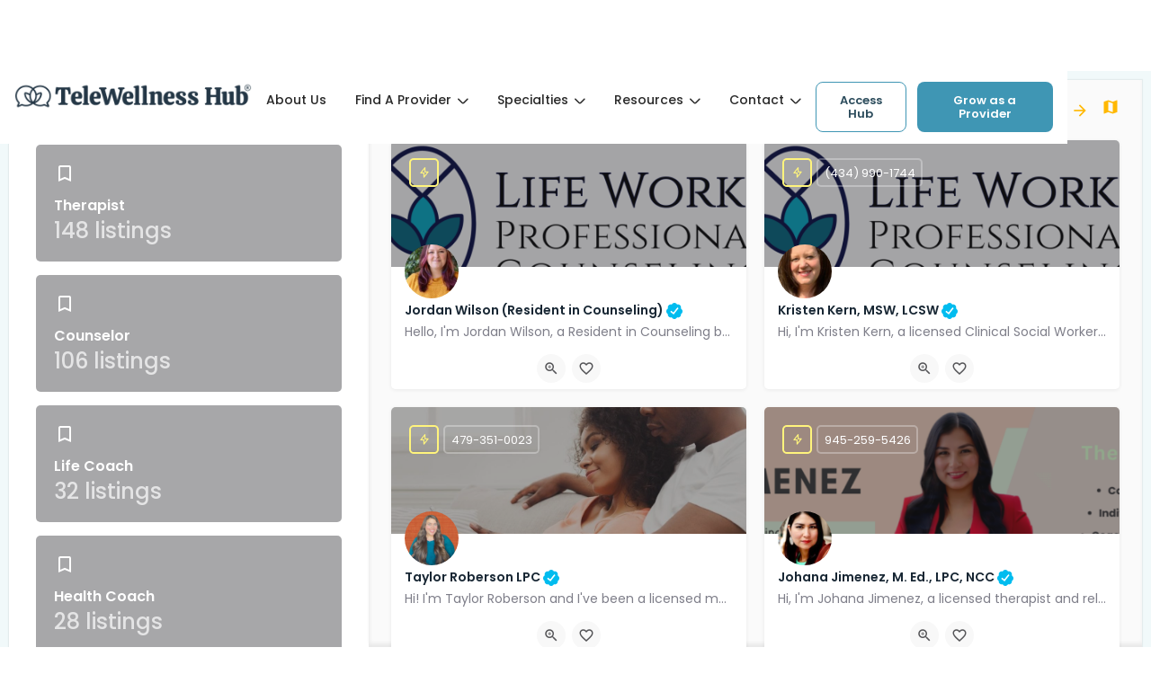

--- FILE ---
content_type: text/html; charset=UTF-8
request_url: https://telewellnesshub.com/category/other/
body_size: 57113
content:
<!DOCTYPE html>
<html dir="ltr" lang="en-US">

<head>
    <meta charset="UTF-8" />
    <meta name="viewport" content="width=device-width, initial-scale=1" />
    <link rel="pingback" href="https://telewellnesshub.com/xmlrpc.php">

    <meta name='robots' content='index, follow, max-image-preview:large, max-snippet:-1, max-video-preview:-1' />
	<style>img:is([sizes="auto" i], [sizes^="auto," i]) { contain-intrinsic-size: 3000px 1500px }</style>
	
<!-- Google Tag Manager for WordPress by gtm4wp.com -->
<script data-cfasync="false" data-pagespeed-no-defer>
	var gtm4wp_datalayer_name = "dataLayer";
	var dataLayer = dataLayer || [];
	const gtm4wp_use_sku_instead = false;
	const gtm4wp_id_prefix = '';
	const gtm4wp_remarketing = false;
	const gtm4wp_eec = true;
	const gtm4wp_classicec = false;
	const gtm4wp_currency = 'USD';
	const gtm4wp_product_per_impression = 10;
	const gtm4wp_needs_shipping_address = false;
	const gtm4wp_business_vertical = 'retail';
	const gtm4wp_business_vertical_id = 'id';
</script>
<!-- End Google Tag Manager for WordPress by gtm4wp.com -->
	<!-- This site is optimized with the Yoast SEO Premium plugin v23.1 (Yoast SEO v22.1) - https://yoast.com/wordpress/plugins/seo/ -->
	<title>Wellness Expert Directory - United States - Life Coaches in the US</title>
	<meta name="description" content="Discover services from wellness experts all over the United States including California, Texas, Utah, Arizona, New Mexico, Colorado, &amp; more!" />
	<link rel="canonical" href="https://telewellnesshub.com/explore-wellness-experts/" />
	<meta property="og:locale" content="en_US" />
	<meta property="og:type" content="article" />
	<meta property="og:title" content="Wellness Expert Directory - United States - Life Coaches in the US" />
	<meta property="og:description" content="Discover services from wellness experts all over the United States including California, Texas, Utah, Arizona, New Mexico, Colorado, &amp; more!" />
	<meta property="og:url" content="https://telewellnesshub.com/explore-wellness-experts/" />
	<meta property="og:site_name" content="TeleWellness Hub" />
	<meta property="article:publisher" content="https://business.facebook.com/telewellnesshub/" />
	<meta property="article:modified_time" content="2023-04-13T21:24:54+00:00" />
	<meta name="twitter:card" content="summary_large_image" />
	<meta name="twitter:label1" content="Est. reading time" />
	<meta name="twitter:data1" content="10 minutes" />
	<script type="application/ld+json" class="yoast-schema-graph">{"@context":"https://schema.org","@graph":[{"@type":"WebPage","@id":"https://telewellnesshub.com/explore-wellness-experts/","url":"https://telewellnesshub.com/explore-wellness-experts/","name":"Wellness Expert Directory - United States - Life Coaches in the US","isPartOf":{"@id":"https://telewellnesshub.com/#website"},"datePublished":"2020-11-10T19:10:26+00:00","dateModified":"2023-04-13T21:24:54+00:00","description":"Discover services from wellness experts all over the United States including California, Texas, Utah, Arizona, New Mexico, Colorado, & more!","breadcrumb":{"@id":"https://telewellnesshub.com/explore-wellness-experts/#breadcrumb"},"inLanguage":"en-US","potentialAction":[{"@type":"ReadAction","target":["https://telewellnesshub.com/explore-wellness-experts/"]}]},{"@type":"BreadcrumbList","@id":"https://telewellnesshub.com/explore-wellness-experts/#breadcrumb","itemListElement":[{"@type":"ListItem","position":1,"name":"Home","item":"https://telewellnesshub.com/"},{"@type":"ListItem","position":2,"name":"Explore"}]},{"@type":"WebSite","@id":"https://telewellnesshub.com/#website","url":"https://telewellnesshub.com/","name":"TeleWellness Hub","description":"Finding Wellness Online","publisher":{"@id":"https://telewellnesshub.com/#organization"},"potentialAction":[{"@type":"SearchAction","target":{"@type":"EntryPoint","urlTemplate":"https://telewellnesshub.com/?s={search_term_string}"},"query-input":"required name=search_term_string"}],"inLanguage":"en-US"},{"@type":"Organization","@id":"https://telewellnesshub.com/#organization","name":"TeleWellness Hub","url":"https://telewellnesshub.com/","logo":{"@type":"ImageObject","inLanguage":"en-US","@id":"https://telewellnesshub.com/#/schema/logo/image/","url":"https://telewellnesshub.com/wp-content/uploads/2025/07/TWH-logo-1.png","contentUrl":"https://telewellnesshub.com/wp-content/uploads/2025/07/TWH-logo-1.png","width":1200,"height":140,"caption":"TeleWellness Hub"},"image":{"@id":"https://telewellnesshub.com/#/schema/logo/image/"},"sameAs":["https://business.facebook.com/telewellnesshub/"]}]}</script>
	<!-- / Yoast SEO Premium plugin. -->


<link rel='dns-prefetch' href='//maps.googleapis.com' />
<link rel='dns-prefetch' href='//fonts.googleapis.com' />
<link rel="alternate" type="application/rss+xml" title="TeleWellness Hub &raquo; Feed" href="https://telewellnesshub.com/feed/" />
<link rel="alternate" type="application/rss+xml" title="TeleWellness Hub &raquo; Comments Feed" href="https://telewellnesshub.com/comments/feed/" />
<style id='classic-theme-styles-inline-css' type='text/css'>
/*! This file is auto-generated */
.wp-block-button__link{color:#fff;background-color:#32373c;border-radius:9999px;box-shadow:none;text-decoration:none;padding:calc(.667em + 2px) calc(1.333em + 2px);font-size:1.125em}.wp-block-file__button{background:#32373c;color:#fff;text-decoration:none}
</style>
<style id='global-styles-inline-css' type='text/css'>
:root{--wp--preset--aspect-ratio--square: 1;--wp--preset--aspect-ratio--4-3: 4/3;--wp--preset--aspect-ratio--3-4: 3/4;--wp--preset--aspect-ratio--3-2: 3/2;--wp--preset--aspect-ratio--2-3: 2/3;--wp--preset--aspect-ratio--16-9: 16/9;--wp--preset--aspect-ratio--9-16: 9/16;--wp--preset--color--black: #000000;--wp--preset--color--cyan-bluish-gray: #abb8c3;--wp--preset--color--white: #ffffff;--wp--preset--color--pale-pink: #f78da7;--wp--preset--color--vivid-red: #cf2e2e;--wp--preset--color--luminous-vivid-orange: #ff6900;--wp--preset--color--luminous-vivid-amber: #fcb900;--wp--preset--color--light-green-cyan: #7bdcb5;--wp--preset--color--vivid-green-cyan: #00d084;--wp--preset--color--pale-cyan-blue: #8ed1fc;--wp--preset--color--vivid-cyan-blue: #0693e3;--wp--preset--color--vivid-purple: #9b51e0;--wp--preset--gradient--vivid-cyan-blue-to-vivid-purple: linear-gradient(135deg,rgba(6,147,227,1) 0%,rgb(155,81,224) 100%);--wp--preset--gradient--light-green-cyan-to-vivid-green-cyan: linear-gradient(135deg,rgb(122,220,180) 0%,rgb(0,208,130) 100%);--wp--preset--gradient--luminous-vivid-amber-to-luminous-vivid-orange: linear-gradient(135deg,rgba(252,185,0,1) 0%,rgba(255,105,0,1) 100%);--wp--preset--gradient--luminous-vivid-orange-to-vivid-red: linear-gradient(135deg,rgba(255,105,0,1) 0%,rgb(207,46,46) 100%);--wp--preset--gradient--very-light-gray-to-cyan-bluish-gray: linear-gradient(135deg,rgb(238,238,238) 0%,rgb(169,184,195) 100%);--wp--preset--gradient--cool-to-warm-spectrum: linear-gradient(135deg,rgb(74,234,220) 0%,rgb(151,120,209) 20%,rgb(207,42,186) 40%,rgb(238,44,130) 60%,rgb(251,105,98) 80%,rgb(254,248,76) 100%);--wp--preset--gradient--blush-light-purple: linear-gradient(135deg,rgb(255,206,236) 0%,rgb(152,150,240) 100%);--wp--preset--gradient--blush-bordeaux: linear-gradient(135deg,rgb(254,205,165) 0%,rgb(254,45,45) 50%,rgb(107,0,62) 100%);--wp--preset--gradient--luminous-dusk: linear-gradient(135deg,rgb(255,203,112) 0%,rgb(199,81,192) 50%,rgb(65,88,208) 100%);--wp--preset--gradient--pale-ocean: linear-gradient(135deg,rgb(255,245,203) 0%,rgb(182,227,212) 50%,rgb(51,167,181) 100%);--wp--preset--gradient--electric-grass: linear-gradient(135deg,rgb(202,248,128) 0%,rgb(113,206,126) 100%);--wp--preset--gradient--midnight: linear-gradient(135deg,rgb(2,3,129) 0%,rgb(40,116,252) 100%);--wp--preset--font-size--small: 13px;--wp--preset--font-size--medium: 20px;--wp--preset--font-size--large: 36px;--wp--preset--font-size--x-large: 42px;--wp--preset--font-family--inter: "Inter", sans-serif;--wp--preset--font-family--cardo: Cardo;--wp--preset--spacing--20: 0.44rem;--wp--preset--spacing--30: 0.67rem;--wp--preset--spacing--40: 1rem;--wp--preset--spacing--50: 1.5rem;--wp--preset--spacing--60: 2.25rem;--wp--preset--spacing--70: 3.38rem;--wp--preset--spacing--80: 5.06rem;--wp--preset--shadow--natural: 6px 6px 9px rgba(0, 0, 0, 0.2);--wp--preset--shadow--deep: 12px 12px 50px rgba(0, 0, 0, 0.4);--wp--preset--shadow--sharp: 6px 6px 0px rgba(0, 0, 0, 0.2);--wp--preset--shadow--outlined: 6px 6px 0px -3px rgba(255, 255, 255, 1), 6px 6px rgba(0, 0, 0, 1);--wp--preset--shadow--crisp: 6px 6px 0px rgba(0, 0, 0, 1);}:where(.is-layout-flex){gap: 0.5em;}:where(.is-layout-grid){gap: 0.5em;}body .is-layout-flex{display: flex;}.is-layout-flex{flex-wrap: wrap;align-items: center;}.is-layout-flex > :is(*, div){margin: 0;}body .is-layout-grid{display: grid;}.is-layout-grid > :is(*, div){margin: 0;}:where(.wp-block-columns.is-layout-flex){gap: 2em;}:where(.wp-block-columns.is-layout-grid){gap: 2em;}:where(.wp-block-post-template.is-layout-flex){gap: 1.25em;}:where(.wp-block-post-template.is-layout-grid){gap: 1.25em;}.has-black-color{color: var(--wp--preset--color--black) !important;}.has-cyan-bluish-gray-color{color: var(--wp--preset--color--cyan-bluish-gray) !important;}.has-white-color{color: var(--wp--preset--color--white) !important;}.has-pale-pink-color{color: var(--wp--preset--color--pale-pink) !important;}.has-vivid-red-color{color: var(--wp--preset--color--vivid-red) !important;}.has-luminous-vivid-orange-color{color: var(--wp--preset--color--luminous-vivid-orange) !important;}.has-luminous-vivid-amber-color{color: var(--wp--preset--color--luminous-vivid-amber) !important;}.has-light-green-cyan-color{color: var(--wp--preset--color--light-green-cyan) !important;}.has-vivid-green-cyan-color{color: var(--wp--preset--color--vivid-green-cyan) !important;}.has-pale-cyan-blue-color{color: var(--wp--preset--color--pale-cyan-blue) !important;}.has-vivid-cyan-blue-color{color: var(--wp--preset--color--vivid-cyan-blue) !important;}.has-vivid-purple-color{color: var(--wp--preset--color--vivid-purple) !important;}.has-black-background-color{background-color: var(--wp--preset--color--black) !important;}.has-cyan-bluish-gray-background-color{background-color: var(--wp--preset--color--cyan-bluish-gray) !important;}.has-white-background-color{background-color: var(--wp--preset--color--white) !important;}.has-pale-pink-background-color{background-color: var(--wp--preset--color--pale-pink) !important;}.has-vivid-red-background-color{background-color: var(--wp--preset--color--vivid-red) !important;}.has-luminous-vivid-orange-background-color{background-color: var(--wp--preset--color--luminous-vivid-orange) !important;}.has-luminous-vivid-amber-background-color{background-color: var(--wp--preset--color--luminous-vivid-amber) !important;}.has-light-green-cyan-background-color{background-color: var(--wp--preset--color--light-green-cyan) !important;}.has-vivid-green-cyan-background-color{background-color: var(--wp--preset--color--vivid-green-cyan) !important;}.has-pale-cyan-blue-background-color{background-color: var(--wp--preset--color--pale-cyan-blue) !important;}.has-vivid-cyan-blue-background-color{background-color: var(--wp--preset--color--vivid-cyan-blue) !important;}.has-vivid-purple-background-color{background-color: var(--wp--preset--color--vivid-purple) !important;}.has-black-border-color{border-color: var(--wp--preset--color--black) !important;}.has-cyan-bluish-gray-border-color{border-color: var(--wp--preset--color--cyan-bluish-gray) !important;}.has-white-border-color{border-color: var(--wp--preset--color--white) !important;}.has-pale-pink-border-color{border-color: var(--wp--preset--color--pale-pink) !important;}.has-vivid-red-border-color{border-color: var(--wp--preset--color--vivid-red) !important;}.has-luminous-vivid-orange-border-color{border-color: var(--wp--preset--color--luminous-vivid-orange) !important;}.has-luminous-vivid-amber-border-color{border-color: var(--wp--preset--color--luminous-vivid-amber) !important;}.has-light-green-cyan-border-color{border-color: var(--wp--preset--color--light-green-cyan) !important;}.has-vivid-green-cyan-border-color{border-color: var(--wp--preset--color--vivid-green-cyan) !important;}.has-pale-cyan-blue-border-color{border-color: var(--wp--preset--color--pale-cyan-blue) !important;}.has-vivid-cyan-blue-border-color{border-color: var(--wp--preset--color--vivid-cyan-blue) !important;}.has-vivid-purple-border-color{border-color: var(--wp--preset--color--vivid-purple) !important;}.has-vivid-cyan-blue-to-vivid-purple-gradient-background{background: var(--wp--preset--gradient--vivid-cyan-blue-to-vivid-purple) !important;}.has-light-green-cyan-to-vivid-green-cyan-gradient-background{background: var(--wp--preset--gradient--light-green-cyan-to-vivid-green-cyan) !important;}.has-luminous-vivid-amber-to-luminous-vivid-orange-gradient-background{background: var(--wp--preset--gradient--luminous-vivid-amber-to-luminous-vivid-orange) !important;}.has-luminous-vivid-orange-to-vivid-red-gradient-background{background: var(--wp--preset--gradient--luminous-vivid-orange-to-vivid-red) !important;}.has-very-light-gray-to-cyan-bluish-gray-gradient-background{background: var(--wp--preset--gradient--very-light-gray-to-cyan-bluish-gray) !important;}.has-cool-to-warm-spectrum-gradient-background{background: var(--wp--preset--gradient--cool-to-warm-spectrum) !important;}.has-blush-light-purple-gradient-background{background: var(--wp--preset--gradient--blush-light-purple) !important;}.has-blush-bordeaux-gradient-background{background: var(--wp--preset--gradient--blush-bordeaux) !important;}.has-luminous-dusk-gradient-background{background: var(--wp--preset--gradient--luminous-dusk) !important;}.has-pale-ocean-gradient-background{background: var(--wp--preset--gradient--pale-ocean) !important;}.has-electric-grass-gradient-background{background: var(--wp--preset--gradient--electric-grass) !important;}.has-midnight-gradient-background{background: var(--wp--preset--gradient--midnight) !important;}.has-small-font-size{font-size: var(--wp--preset--font-size--small) !important;}.has-medium-font-size{font-size: var(--wp--preset--font-size--medium) !important;}.has-large-font-size{font-size: var(--wp--preset--font-size--large) !important;}.has-x-large-font-size{font-size: var(--wp--preset--font-size--x-large) !important;}
:where(.wp-block-post-template.is-layout-flex){gap: 1.25em;}:where(.wp-block-post-template.is-layout-grid){gap: 1.25em;}
:where(.wp-block-columns.is-layout-flex){gap: 2em;}:where(.wp-block-columns.is-layout-grid){gap: 2em;}
:root :where(.wp-block-pullquote){font-size: 1.5em;line-height: 1.6;}
</style>
<link rel='stylesheet' id='contact-form-7-css' href='https://telewellnesshub.com/wp-content/plugins/contact-form-7/includes/css/styles.css?ver=6.1.1' type='text/css' media='all' />
<link rel='stylesheet' id='simple-banner-style-css' href='https://telewellnesshub.com/wp-content/plugins/simple-banner/simple-banner.css?ver=2.17.0' type='text/css' media='all' />
<link rel='stylesheet' id='woocommerce-layout-css' href='https://telewellnesshub.com/wp-content/plugins/woocommerce/assets/css/woocommerce-layout.css?ver=9.1.2' type='text/css' media='all' />
<link rel='stylesheet' id='woocommerce-smallscreen-css' href='https://telewellnesshub.com/wp-content/plugins/woocommerce/assets/css/woocommerce-smallscreen.css?ver=9.1.2' type='text/css' media='only screen and (max-width: 768px)' />
<link rel='stylesheet' id='woocommerce-general-css' href='https://telewellnesshub.com/wp-content/plugins/woocommerce/assets/css/woocommerce.css?ver=9.1.2' type='text/css' media='all' />
<style id='woocommerce-inline-inline-css' type='text/css'>
.woocommerce form .form-row .required { visibility: visible; }
</style>
<link rel='stylesheet' id='elementor-icons-css' href='https://telewellnesshub.com/wp-content/plugins/elementor/assets/lib/eicons/css/elementor-icons.min.css?ver=5.43.0' type='text/css' media='all' />
<link rel='stylesheet' id='elementor-frontend-css' href='https://telewellnesshub.com/wp-content/uploads/elementor/css/custom-frontend.min.css?ver=1761899764' type='text/css' media='all' />
<style id='elementor-frontend-inline-css' type='text/css'>
.elementor-kit-20649{--e-global-color-primary:#3F96B4;--e-global-color-secondary:#182734;--e-global-color-text:#626262;--e-global-color-accent:#A3D0E0;--e-global-color-ab5205d:#FFFFFF;--e-global-color-8c2e5f0:#070707;--e-global-color-6568231:#2D4D5D;--e-global-color-bc6c118:#FFB800;--e-global-color-a7937ad:#F1F9FA;--e-global-color-522b282:#DBECF2;--e-global-color-742ecf2:#BCDAE5;--e-global-color-caa4163:#8DBFD3;--e-global-color-8e57427:#589CB8;--e-global-color-123659d:#3C809E;--e-global-color-e6c5d4c:#356985;--e-global-color-19e4f38:#30576E;--e-global-color-499e9ba:#2E495C;--e-global-color-751b7c4:#253745;--e-global-color-10072ef:#182734;--e-global-color-3e16fb3:#FFFEEA;--e-global-color-96b7b5e:#FFF9C5;--e-global-color-4c2ba81:#FFF485;--e-global-color-d4ddae8:#FFE846;--e-global-color-40d83fd:#FFD81B;--e-global-color-74fe287:#FFB800;--e-global-color-598b8fd:#E28D00;--e-global-color-142d7ff:#BB6302;--e-global-color-703f59a:#984C08;--e-global-color-a90507e:#7C3F0B;--e-global-color-b4e0c63:#482000;--e-global-typography-primary-font-family:"Poppins";--e-global-typography-primary-font-size:20px;--e-global-typography-primary-font-weight:600;--e-global-typography-primary-line-height:1.5;--e-global-typography-secondary-font-family:"Poppins";--e-global-typography-secondary-font-size:24px;--e-global-typography-secondary-font-weight:500;--e-global-typography-secondary-line-height:1.5;--e-global-typography-text-font-family:"Poppins";--e-global-typography-text-font-size:18px;--e-global-typography-text-font-weight:400;--e-global-typography-text-line-height:1.5;--e-global-typography-accent-font-family:"Poppins";--e-global-typography-accent-font-size:16px;--e-global-typography-accent-font-weight:400;--e-global-typography-accent-font-style:italic;--e-global-typography-accent-line-height:1.5;--e-global-typography-cbd2850-font-family:"Poppins";--e-global-typography-cbd2850-font-size:72px;--e-global-typography-cbd2850-line-height:1.2;--e-global-typography-5dc9235-font-size:60px;--e-global-typography-5dc9235-line-height:1.2;--e-global-typography-732691e-font-size:48px;--e-global-typography-732691e-line-height:1.2;--e-global-typography-2b23c65-font-size:40px;--e-global-typography-2b23c65-line-height:1.2;--e-global-typography-4592c25-font-size:36px;--e-global-typography-4592c25-line-height:1.2;--e-global-typography-7cb74d6-font-size:30px;--e-global-typography-7cb74d6-line-height:1.2;--e-global-typography-38f9a84-font-size:24px;--e-global-typography-38f9a84-line-height:1.2;--e-global-typography-a708610-font-size:20px;--e-global-typography-a708610-line-height:1.2;--e-global-typography-880a815-font-size:18px;--e-global-typography-880a815-line-height:1.2;--e-global-typography-20ae609-font-size:16px;--e-global-typography-20ae609-line-height:1.2;--e-global-typography-ece4f6c-font-size:14px;--e-global-typography-ece4f6c-line-height:1.2;--e-global-typography-94598f5-font-size:12px;--e-global-typography-94598f5-line-height:1.2;background-color:var( --e-global-color-a7937ad );color:#2E495C;font-family:var( --e-global-typography-text-font-family ), Sans-serif;font-size:var( --e-global-typography-text-font-size );font-weight:var( --e-global-typography-text-font-weight );line-height:var( --e-global-typography-text-line-height );}.elementor-kit-20649 button,.elementor-kit-20649 input[type="button"],.elementor-kit-20649 input[type="submit"],.elementor-kit-20649 .elementor-button{background-color:#3F96B4;font-size:16px;font-weight:600;line-height:1.2;color:var( --e-global-color-ab5205d );border-radius:8px 8px 8px 8px;padding:12px 12px 12px 12px;}.elementor-kit-20649 button:hover,.elementor-kit-20649 button:focus,.elementor-kit-20649 input[type="button"]:hover,.elementor-kit-20649 input[type="button"]:focus,.elementor-kit-20649 input[type="submit"]:hover,.elementor-kit-20649 input[type="submit"]:focus,.elementor-kit-20649 .elementor-button:hover,.elementor-kit-20649 .elementor-button:focus{background-color:#326D88;color:var( --e-global-color-ab5205d );}.elementor-kit-20649 e-page-transition{background-color:#FFBC7D;}.elementor-kit-20649 p{margin-block-end:16px;}.elementor-kit-20649 a{color:#FFB800;}.elementor-kit-20649 a:hover{color:var( --e-global-color-primary );}.elementor-kit-20649 h1{color:var( --e-global-color-10072ef );font-size:60px;font-weight:700;line-height:1.2;}.elementor-kit-20649 h2{color:var( --e-global-color-10072ef );font-size:var( --e-global-typography-4592c25-font-size );line-height:var( --e-global-typography-4592c25-line-height );}.elementor-kit-20649 h3{color:var( --e-global-color-10072ef );font-size:30px;font-weight:700;line-height:1.5;}.elementor-kit-20649 h4{color:var( --e-global-color-10072ef );font-size:var( --e-global-typography-38f9a84-font-size );line-height:var( --e-global-typography-38f9a84-line-height );}.elementor-kit-20649 h5{color:var( --e-global-color-10072ef );font-size:var( --e-global-typography-a708610-font-size );line-height:var( --e-global-typography-a708610-line-height );}.elementor-kit-20649 h6{color:var( --e-global-color-10072ef );font-size:var( --e-global-typography-38f9a84-font-size );line-height:var( --e-global-typography-38f9a84-line-height );}.elementor-section.elementor-section-boxed > .elementor-container{max-width:1344px;}.e-con{--container-max-width:1344px;}.elementor-widget:not(:last-child){margin-block-end:24px;}.elementor-element{--widgets-spacing:24px 24px;--widgets-spacing-row:24px;--widgets-spacing-column:24px;}{}h1.entry-title{display:var(--page-title-display);}@media(max-width:1366px){.elementor-kit-20649{font-size:var( --e-global-typography-text-font-size );line-height:var( --e-global-typography-text-line-height );}.elementor-kit-20649 h2{font-size:var( --e-global-typography-4592c25-font-size );line-height:var( --e-global-typography-4592c25-line-height );}.elementor-kit-20649 h4{font-size:var( --e-global-typography-38f9a84-font-size );line-height:var( --e-global-typography-38f9a84-line-height );}.elementor-kit-20649 h5{font-size:var( --e-global-typography-a708610-font-size );line-height:var( --e-global-typography-a708610-line-height );}.elementor-kit-20649 h6{font-size:var( --e-global-typography-38f9a84-font-size );line-height:var( --e-global-typography-38f9a84-line-height );}}@media(max-width:1023px){.elementor-kit-20649{font-size:var( --e-global-typography-text-font-size );line-height:var( --e-global-typography-text-line-height );}.elementor-kit-20649 h1{font-size:48px;}.elementor-kit-20649 h2{font-size:var( --e-global-typography-4592c25-font-size );line-height:var( --e-global-typography-4592c25-line-height );}.elementor-kit-20649 h3{font-size:26px;}.elementor-kit-20649 h4{font-size:var( --e-global-typography-38f9a84-font-size );line-height:var( --e-global-typography-38f9a84-line-height );}.elementor-kit-20649 h5{font-size:var( --e-global-typography-a708610-font-size );line-height:var( --e-global-typography-a708610-line-height );}.elementor-kit-20649 h6{font-size:var( --e-global-typography-38f9a84-font-size );line-height:var( --e-global-typography-38f9a84-line-height );}.elementor-section.elementor-section-boxed > .elementor-container{max-width:1024px;}.e-con{--container-max-width:1024px;}}@media(max-width:767px){.elementor-kit-20649{font-size:var( --e-global-typography-text-font-size );line-height:var( --e-global-typography-text-line-height );}.elementor-kit-20649 h1{font-size:40px;}.elementor-kit-20649 h2{font-size:var( --e-global-typography-4592c25-font-size );line-height:var( --e-global-typography-4592c25-line-height );}.elementor-kit-20649 h4{font-size:var( --e-global-typography-38f9a84-font-size );line-height:var( --e-global-typography-38f9a84-line-height );}.elementor-kit-20649 h5{font-size:var( --e-global-typography-a708610-font-size );line-height:var( --e-global-typography-a708610-line-height );}.elementor-kit-20649 h6{font-size:var( --e-global-typography-38f9a84-font-size );line-height:var( --e-global-typography-38f9a84-line-height );}.elementor-section.elementor-section-boxed > .elementor-container{max-width:767px;}.e-con{--container-max-width:767px;}}/* Start custom CSS */#job-manager-job-dashboard table ul.job-dashboard-actions li.cts-listing-action-promote {
    display: none !important;
}

a {
   transition: color 0.3s, background 0.3s, border 0.3s, opacity 0.3s, visibility 0.3s,  box-shadow 0.3s;
}

#c27-site-wrapper {
    min-height: 0 !important;
    background: #F1F9FA !important;
}

body.category .elementor-pagination,
body.search .elementor-pagination {
    margin-bottom: 60px;
}

#main .elementor-loop-container ~ .elementor-pagination .page-numbers {
    transition: color 0.3s, background 0.3s, border 0.3s !important;
    cursor: pointer;
    border-radius: 8px;
    background: transparent;
    box-shadow: none;
    width: 40px;
    height: 40px;
    align-items: center;
    justify-content: center;
    display: flex;
}

#main .elementor-loop-container ~ .elementor-pagination .page-numbers:hover,
#main .elementor-loop-container ~ .elementor-pagination .page-numbers.current {
    background-color: #DBECF2;
    color: #182734;
}

#main .elementor-loop-container ~ .elementor-pagination {
    padding: 20px 0 0;
    margin-top: 64px;
    border-top: 1px solid #DBECF2;
    flex-wrap: wrap;
    display: flex;
    justify-content: center;
    align-items: center;
}

#main .elementor-loop-container ~ .elementor-pagination .page-numbers.prev {
    margin-left: 0 !important;
    margin-right: auto !important;
}

#main .elementor-loop-container ~ .elementor-pagination .page-numbers.prev,
#main .elementor-loop-container ~ .elementor-pagination .page-numbers.next {
     width: auto;
    border: 1px solid #DBECF2;
    padding: 10px 13px 10px 38px;
    background: #fff url('data:image/svg+xml,<svg width="14" height="15" viewBox="0 0 14 15" fill="none" xmlns="http://www.w3.org/2000/svg"><path d="M12.8333 7.49999H1.16663M1.16663 7.49999L6.99996 13.3333M1.16663 7.49999L6.99996 1.66666" stroke="%23253745" stroke-width="1.66667" stroke-linecap="round" stroke-linejoin="round"/></svg>') no-repeat 14px 50%/14px auto;
}

#main .elementor-loop-container ~ .elementor-pagination .page-numbers.next {
    margin-left: auto !important;
    margin-right: 0 !important;
     padding: 10px 38px 10px 13px;
     background-image: url('data:image/svg+xml,<svg width="14" height="15" viewBox="0 0 14 15" fill="none" xmlns="http://www.w3.org/2000/svg"><path d="M1.16667 7.49999H12.8333M12.8333 7.49999L7 1.66666M12.8333 7.49999L7 13.3333" stroke="%23253745" stroke-width="1.66667" stroke-linecap="round" stroke-linejoin="round"/></svg>');
     background-position: calc(100% - 14px) 50%;
}

#main .elementor-loop-container ~ .elementor-pagination .page-numbers.prev:hover,
#main .elementor-loop-container ~ .elementor-pagination .page-numbers.next:hover {
    border-color: #D0D5DD;
    background-color: #F9FAFB;
}


@media(max-width:767px) {
    #main .elementor-loop-container ~ .elementor-pagination {
        margin-top: 46px;
        padding-top: 0;
        border: 0;
    }
    
    #main .elementor-loop-container ~ .elementor-pagination .page-numbers.prev,
    #main .elementor-loop-container ~ .elementor-pagination .page-numbers.next {
        text-indent: -9999px;
        width: 44px;
        height: 44px;
        padding: 0;
        margin: 0 12px 0 0 !important;
        background-position: 50% 50%;
        color: transparent !important;
    }
    
      #main .elementor-loop-container ~ .elementor-pagination .page-numbers.next {
           margin: 0 0 0 12px !important;
      }
    
    #main .elementor-loop-container ~ .elementor-pagination {
        justify-content: center;
    }
}/* End custom CSS */
.elementor-20738 .elementor-element.elementor-element-703c39b7:not(.elementor-motion-effects-element-type-background), .elementor-20738 .elementor-element.elementor-element-703c39b7 > .elementor-motion-effects-container > .elementor-motion-effects-layer{background-color:var( --e-global-color-ab5205d );}.elementor-20738 .elementor-element.elementor-element-703c39b7{transition:background 0.3s, border 0.3s, border-radius 0.3s, box-shadow 0.3s;padding:12px 0px 12px 0px;}.elementor-20738 .elementor-element.elementor-element-703c39b7 > .elementor-background-overlay{transition:background 0.3s, border-radius 0.3s, opacity 0.3s;}.elementor-20738 .elementor-element.elementor-element-59be670f > .elementor-widget-wrap > .elementor-widget:not(.elementor-widget__width-auto):not(.elementor-widget__width-initial):not(:last-child):not(.elementor-absolute){margin-bottom:0px;}.elementor-20738 .elementor-element.elementor-element-59be670f > .elementor-element-populated{padding:0px 16px 0px 16px;}.elementor-20738 .elementor-element.elementor-element-35f01636 > .elementor-widget-wrap > .elementor-widget:not(.elementor-widget__width-auto):not(.elementor-widget__width-initial):not(:last-child):not(.elementor-absolute){margin-bottom:0px;}.elementor-20738 .elementor-element.elementor-element-6efdf864 img{width:100%;height:auto;}.elementor-20738 .elementor-element.elementor-element-12fa7ea4 > .elementor-widget-wrap > .elementor-widget:not(.elementor-widget__width-auto):not(.elementor-widget__width-initial):not(:last-child):not(.elementor-absolute){margin-bottom:0px;}.elementor-20738 .elementor-element.elementor-element-12fa7ea4 > .elementor-element-populated{padding:0px 0px 0px 0px;}.elementor-20738 .elementor-element.elementor-element-678f0535.elementor-column > .elementor-widget-wrap{justify-content:center;}.elementor-20738 .elementor-element.elementor-element-678f0535 > .elementor-widget-wrap > .elementor-widget:not(.elementor-widget__width-auto):not(.elementor-widget__width-initial):not(:last-child):not(.elementor-absolute){margin-bottom:0px;}.elementor-20738 .elementor-element.elementor-element-678f0535 > .elementor-element-populated{padding:0px 16px 0px 16px;}.elementor-20738 .elementor-element.elementor-element-53420b49 .elementor-menu-toggle{margin-left:auto;background-color:#02010100;}.elementor-20738 .elementor-element.elementor-element-53420b49 .elementor-nav-menu .elementor-item{font-size:14px;font-weight:500;text-transform:capitalize;line-height:1.5;}.elementor-20738 .elementor-element.elementor-element-53420b49 .elementor-nav-menu--main .elementor-item{color:#292929;fill:#292929;padding-left:0px;padding-right:0px;padding-top:10px;padding-bottom:10px;}.elementor-20738 .elementor-element.elementor-element-53420b49 .elementor-nav-menu--main .elementor-item:hover,
					.elementor-20738 .elementor-element.elementor-element-53420b49 .elementor-nav-menu--main .elementor-item.elementor-item-active,
					.elementor-20738 .elementor-element.elementor-element-53420b49 .elementor-nav-menu--main .elementor-item.highlighted,
					.elementor-20738 .elementor-element.elementor-element-53420b49 .elementor-nav-menu--main .elementor-item:focus{color:#3F96B4;fill:#3F96B4;}.elementor-20738 .elementor-element.elementor-element-53420b49 .elementor-nav-menu--main .elementor-item.elementor-item-active{color:#3F96B4;}.elementor-20738 .elementor-element.elementor-element-53420b49{--e-nav-menu-horizontal-menu-item-margin:calc( 32px / 2 );--nav-menu-icon-size:32px;}.elementor-20738 .elementor-element.elementor-element-53420b49 .elementor-nav-menu--main:not(.elementor-nav-menu--layout-horizontal) .elementor-nav-menu > li:not(:last-child){margin-bottom:32px;}.elementor-20738 .elementor-element.elementor-element-53420b49 .elementor-nav-menu--dropdown a, .elementor-20738 .elementor-element.elementor-element-53420b49 .elementor-menu-toggle{color:var( --e-global-color-10072ef );fill:var( --e-global-color-10072ef );}.elementor-20738 .elementor-element.elementor-element-53420b49 .elementor-nav-menu--dropdown{background-color:var( --e-global-color-ab5205d );border-style:none;border-radius:12px 12px 12px 12px;}.elementor-20738 .elementor-element.elementor-element-53420b49 .elementor-nav-menu--dropdown a:hover,
					.elementor-20738 .elementor-element.elementor-element-53420b49 .elementor-nav-menu--dropdown a:focus,
					.elementor-20738 .elementor-element.elementor-element-53420b49 .elementor-nav-menu--dropdown a.elementor-item-active,
					.elementor-20738 .elementor-element.elementor-element-53420b49 .elementor-nav-menu--dropdown a.highlighted,
					.elementor-20738 .elementor-element.elementor-element-53420b49 .elementor-menu-toggle:hover,
					.elementor-20738 .elementor-element.elementor-element-53420b49 .elementor-menu-toggle:focus{color:#3F96B4;}.elementor-20738 .elementor-element.elementor-element-53420b49 .elementor-nav-menu--dropdown a:hover,
					.elementor-20738 .elementor-element.elementor-element-53420b49 .elementor-nav-menu--dropdown a:focus,
					.elementor-20738 .elementor-element.elementor-element-53420b49 .elementor-nav-menu--dropdown a.elementor-item-active,
					.elementor-20738 .elementor-element.elementor-element-53420b49 .elementor-nav-menu--dropdown a.highlighted{background-color:#02010100;}.elementor-20738 .elementor-element.elementor-element-53420b49 .elementor-nav-menu--dropdown a.elementor-item-active{color:#3F96B4;background-color:#02010100;}.elementor-20738 .elementor-element.elementor-element-53420b49 .elementor-nav-menu--dropdown .elementor-item, .elementor-20738 .elementor-element.elementor-element-53420b49 .elementor-nav-menu--dropdown  .elementor-sub-item{font-size:14px;font-weight:500;}.elementor-20738 .elementor-element.elementor-element-53420b49 .elementor-nav-menu--dropdown li:first-child a{border-top-left-radius:12px;border-top-right-radius:12px;}.elementor-20738 .elementor-element.elementor-element-53420b49 .elementor-nav-menu--dropdown li:last-child a{border-bottom-right-radius:12px;border-bottom-left-radius:12px;}.elementor-20738 .elementor-element.elementor-element-53420b49 .elementor-nav-menu--dropdown a{padding-left:10px;padding-right:10px;padding-top:6px;padding-bottom:6px;}.elementor-20738 .elementor-element.elementor-element-7431d80f > .elementor-widget-wrap > .elementor-widget:not(.elementor-widget__width-auto):not(.elementor-widget__width-initial):not(:last-child):not(.elementor-absolute){margin-bottom:0px;}.elementor-20738 .elementor-element.elementor-element-3ddff210 > .elementor-widget-wrap > .elementor-widget:not(.elementor-widget__width-auto):not(.elementor-widget__width-initial):not(:last-child):not(.elementor-absolute){margin-bottom:0px;}.elementor-20738 .elementor-element.elementor-element-3ddff210 > .elementor-element-populated{padding:0px 12px 0px 0px;}.elementor-20738 .elementor-element.elementor-element-549d0fe7 .elementor-button{background-color:var( --e-global-color-ab5205d );font-size:13px;font-weight:600;fill:#2D4D5D;color:#2D4D5D;border-style:solid;border-width:1px 1px 1px 1px;border-color:#3F96B4;padding:12px 12px 12px 12px;}.elementor-20738 .elementor-element.elementor-element-549d0fe7 .elementor-button:hover, .elementor-20738 .elementor-element.elementor-element-549d0fe7 .elementor-button:focus{background-color:#F1F9FA;color:#326D88;border-color:#326D88;}.elementor-20738 .elementor-element.elementor-element-549d0fe7 > .elementor-widget-container{background-color:var( --e-global-color-ab5205d );border-radius:12px 12px 12px 12px;}.elementor-20738 .elementor-element.elementor-element-549d0fe7 .elementor-button:hover svg, .elementor-20738 .elementor-element.elementor-element-549d0fe7 .elementor-button:focus svg{fill:#326D88;}.elementor-20738 .elementor-element.elementor-element-2d73988 > .elementor-widget-container{background-color:var( --e-global-color-ab5205d );padding:18px 18px 18px 18px;border-radius:12px 12px 12px 12px;}body:not(.rtl) .elementor-20738 .elementor-element.elementor-element-2d73988{left:0px;}body.rtl .elementor-20738 .elementor-element.elementor-element-2d73988{right:0px;}.elementor-20738 .elementor-element.elementor-element-2d73988{top:0px;--e-icon-list-icon-size:14px;--icon-vertical-offset:0px;}.elementor-20738 .elementor-element.elementor-element-2d73988 .elementor-icon-list-items:not(.elementor-inline-items) .elementor-icon-list-item:not(:last-child){padding-block-end:calc(12px/2);}.elementor-20738 .elementor-element.elementor-element-2d73988 .elementor-icon-list-items:not(.elementor-inline-items) .elementor-icon-list-item:not(:first-child){margin-block-start:calc(12px/2);}.elementor-20738 .elementor-element.elementor-element-2d73988 .elementor-icon-list-items.elementor-inline-items .elementor-icon-list-item{margin-inline:calc(12px/2);}.elementor-20738 .elementor-element.elementor-element-2d73988 .elementor-icon-list-items.elementor-inline-items{margin-inline:calc(-12px/2);}.elementor-20738 .elementor-element.elementor-element-2d73988 .elementor-icon-list-items.elementor-inline-items .elementor-icon-list-item:after{inset-inline-end:calc(-12px/2);}.elementor-20738 .elementor-element.elementor-element-2d73988 .elementor-icon-list-icon i{transition:color 0.3s;}.elementor-20738 .elementor-element.elementor-element-2d73988 .elementor-icon-list-icon svg{transition:fill 0.3s;}.elementor-20738 .elementor-element.elementor-element-2d73988 .elementor-icon-list-item > .elementor-icon-list-text, .elementor-20738 .elementor-element.elementor-element-2d73988 .elementor-icon-list-item > a{font-size:14px;font-weight:500;}.elementor-20738 .elementor-element.elementor-element-2d73988 .elementor-icon-list-text{color:#182734;transition:color 0.3s;}.elementor-20738 .elementor-element.elementor-element-2d73988 .elementor-icon-list-item:hover .elementor-icon-list-text{color:#3F96B4;}.elementor-20738 .elementor-element.elementor-element-344e5b36 > .elementor-widget-wrap > .elementor-widget:not(.elementor-widget__width-auto):not(.elementor-widget__width-initial):not(:last-child):not(.elementor-absolute){margin-bottom:0px;}.elementor-20738 .elementor-element.elementor-element-2a54f8ea .elementor-button:hover, .elementor-20738 .elementor-element.elementor-element-2a54f8ea .elementor-button:focus{background-color:#326D88;color:var( --e-global-color-ab5205d );}.elementor-20738 .elementor-element.elementor-element-2a54f8ea .elementor-button{font-size:13px;font-weight:600;fill:#FFFFFF;color:#FFFFFF;padding:13px 12px 13px 12px;}.elementor-20738 .elementor-element.elementor-element-2a54f8ea .elementor-button:hover svg, .elementor-20738 .elementor-element.elementor-element-2a54f8ea .elementor-button:focus svg{fill:var( --e-global-color-ab5205d );}.elementor-20738 .elementor-element.elementor-element-5e80de6e > .elementor-element-populated{border-style:solid;border-color:var( --e-global-color-742ecf2 );}.elementor-20738 .elementor-element.elementor-element-1a470034 .elementor-heading-title{font-size:18px;font-weight:500;line-height:1.5;}.elementor-20738 .elementor-element.elementor-element-7352a8d3{--grid-template-columns:repeat(0, auto);--icon-size:24px;--grid-column-gap:16px;--grid-row-gap:16px;}.elementor-20738 .elementor-element.elementor-element-7352a8d3 .elementor-widget-container{text-align:left;}.elementor-20738 .elementor-element.elementor-element-7352a8d3 .elementor-social-icon{background-color:var( --e-global-color-522b282 );}.elementor-20738 .elementor-element.elementor-element-7352a8d3 .elementor-social-icon:hover{background-color:#FFFFFF;}.elementor-theme-builder-content-area{height:400px;}.elementor-location-header:before, .elementor-location-footer:before{content:"";display:table;clear:both;}@media(min-width:768px){.elementor-20738 .elementor-element.elementor-element-361b7d0{width:50%;}.elementor-20738 .elementor-element.elementor-element-e78e215{width:100%;}}@media(max-width:1199px){.elementor-20738 .elementor-element.elementor-element-53420b49{--e-nav-menu-horizontal-menu-item-margin:calc( 22px / 2 );}.elementor-20738 .elementor-element.elementor-element-53420b49 .elementor-nav-menu--main:not(.elementor-nav-menu--layout-horizontal) .elementor-nav-menu > li:not(:last-child){margin-bottom:22px;}}@media(max-width:1023px){.elementor-20738 .elementor-element.elementor-element-703c39b7{z-index:9999;}.elementor-20738 .elementor-element.elementor-element-678f0535 > .elementor-element-populated{padding:0px 0px 0px 0px;}.elementor-20738 .elementor-element.elementor-element-53420b49 .elementor-nav-menu--dropdown .elementor-item, .elementor-20738 .elementor-element.elementor-element-53420b49 .elementor-nav-menu--dropdown  .elementor-sub-item{font-size:18px;}.elementor-20738 .elementor-element.elementor-element-53420b49 .elementor-nav-menu--dropdown{border-radius:0px 0px 0px 0px;}.elementor-20738 .elementor-element.elementor-element-53420b49 .elementor-nav-menu--dropdown li:first-child a{border-top-left-radius:0px;border-top-right-radius:0px;}.elementor-20738 .elementor-element.elementor-element-53420b49 .elementor-nav-menu--dropdown li:last-child a{border-bottom-right-radius:0px;border-bottom-left-radius:0px;}.elementor-20738 .elementor-element.elementor-element-53420b49 .elementor-nav-menu--dropdown a{padding-left:16px;padding-right:16px;padding-top:16px;padding-bottom:16px;}.elementor-20738 .elementor-element.elementor-element-7431d80f > .elementor-element-populated{padding:30px 0px 30px 0px;}.elementor-20738 .elementor-element.elementor-element-17f11654{padding:0px 16px 0px 16px;}.elementor-20738 .elementor-element.elementor-element-2a54f8ea .elementor-button{padding:14px 14px 14px 14px;}.elementor-20738 .elementor-element.elementor-element-5e80de6e > .elementor-element-populated{border-width:1px 0px 0px 0px;margin:auto 0 0 0;--e-column-margin-right:0;--e-column-margin-left:0;padding:32px 16px 32px 16px;}.elementor-20738 .elementor-element.elementor-element-7352a8d3 .elementor-widget-container{text-align:left;}.elementor-20738 .elementor-element.elementor-element-7352a8d3 > .elementor-widget-container{padding:0px 0px 40px 0px;}.elementor-20738 .elementor-element.elementor-element-7352a8d3{--icon-size:24px;--grid-column-gap:12px;}.elementor-20738 .elementor-element.elementor-element-7352a8d3 .elementor-social-icon{--icon-padding:12px;}}/* Start custom CSS for column, class: .elementor-element-35f01636 */.elementor-20738 .elementor-element.elementor-element-35f01636 {
    width: 264px;
}
@media(max-width:1023px) {
    .elementor-20738 .elementor-element.elementor-element-35f01636 {
        width: 212px;
    }
}/* End custom CSS */
/* Start custom CSS for nav-menu, class: .elementor-element-53420b49 */.elementor-20738 .elementor-element.elementor-element-53420b49 .elementor-nav-menu--main {
    justify-content: center;
}

.elementor-20738 .elementor-element.elementor-element-53420b49 .elementor-item-anchor[aria-expanded="true"] .sub-arrow {
    transform: rotateX(180deg);
}
.elementor-20738 .elementor-element.elementor-element-53420b49 .clonned-menu .elementor-section,
.elementor-20738 .elementor-element.elementor-element-53420b49 .clonned-menu {
    display: block;
}

.elementor-20738 .elementor-element.elementor-element-53420b49 .sub-menu {
    padding-block: 10px;
    min-width: 160px !important;
}

.elementor-20738 .elementor-element.elementor-element-53420b49 .elementor-nav-menu .sub-arrow {
    font-size: 6px;
    margin: 1px 0 0;
    padding: 0 0 0 7px;
}

.elementor-20738 .elementor-element.elementor-element-53420b49 .elementor-menu-toggle {
    padding: 0;
}

.elementor-20738 .elementor-element.elementor-element-53420b49 .elementor-menu-toggle__icon--close {
    transform: scale(1.2);
}

.elementor-20738 .elementor-element.elementor-element-53420b49 .elementor-menu-toggle svg {
    display: block;
}

.elementor-20738 .elementor-element.elementor-element-53420b49 .clonned-menu  > div {
    display: none !important;
}

@media(max-width:1023px) {
    .elementor-20738 .elementor-element.elementor-element-53420b49 nav.elementor-nav-menu--dropdown {
       inset: 57px 0 0 !important;
       position: fixed;
       z-index: 9999;
       margin: 0;
       display: flex;
       flex-wrap: wrap;
       align-content: space-between;
       transform: none !important;
    }
    
    .elementor-20738 .elementor-element.elementor-element-53420b49 .elementor-nav-menu  {
        border-top: 1px solid #DBECF2;
        width: 100%;
         padding-top: 20px;
    }
    .elementor-20738 .elementor-element.elementor-element-53420b49 .sub-menu {
        border: 0 !important;
        padding: 0 20px !important;
    }
    .elementor-20738 .elementor-element.elementor-element-53420b49 .sub-menu .elementor-sub-item {
        color: #30576E !important;
        font-weight: 400;
        font-size: 16px;
        padding-block: 12px !important;
    }
     .elementor-20738 .elementor-element.elementor-element-53420b49 .sub-menu .elementor-sub-item:hover {
         color: #182734 !important;
     }
     
     .elementor-20738 .elementor-element.elementor-element-53420b49 .elementor-item-anchor {
         position: relative;
         padding-right: 40px !important;
     }
     
     .elementor-20738 .elementor-element.elementor-element-53420b49 .elementor-item-anchor .sub-arrow {
         position: absolute;
         transform: translateY(-50%);
         top: 50%;
         right: 16px;
     }
     
      .elementor-20738 .elementor-element.elementor-element-53420b49 .elementor-nav-menu a:focus {
          background: none;
      }
     
     .elementor-20738 .elementor-element.elementor-element-53420b49 .clonned-menu+.clonned-menu {
         margin-top: auto !important;
     }
    .elementor-20738 .elementor-element.elementor-element-53420b49 .clonned-menu {
        width: 100%;
    }
    .elementor-20738 .elementor-element.elementor-element-53420b49 .clonned-menu  > div {
        display: block !important;
         width: 100%;
    }
}/* End custom CSS */
/* Start custom CSS for column, class: .elementor-element-678f0535 */.elementor-20738 .elementor-element.elementor-element-678f0535 {
    flex: 1;
}/* End custom CSS */
/* Start custom CSS for icon-list, class: .elementor-element-2d73988 */.elementor-20738 .elementor-element.elementor-element-2d73988 {
    min-width: max-content;
    max-width: 150px;
}/* End custom CSS */
/* Start custom CSS for section, class: .elementor-element-536cfe0 */.elementor-20738 .elementor-element.elementor-element-536cfe0 .elementor-container {
    display: block;
}

.elementor-20738 .elementor-element.elementor-element-536cfe0 .elementor-container .elementor-column {
    width: 100%;
}

.elementor-20738 .elementor-element.elementor-element-536cfe0.has-login-drop .login-drop {
    opacity: 0;
    visibility: hidden;
    transition: opacity 0.3s linear, visibility 0.3s linear;
}

.elementor-20738 .elementor-element.elementor-element-536cfe0.has-login-drop.drop-active .elementor-button {
    color: #326D88;
    background-color: #F1F9FA;
    border-color: #326D88;
}

.elementor-20738 .elementor-element.elementor-element-536cfe0.has-login-drop.drop-active .login-drop {
    opacity: 1;
    visibility: visible;
}/* End custom CSS */
/* Start custom CSS for column, class: .elementor-element-3ddff210 */.elementor-20738 .elementor-element.elementor-element-3ddff210 {
    width: auto;
}/* End custom CSS */
/* Start custom CSS for button, class: .elementor-element-2a54f8ea */@media(max-width:1023px) {
    .elementor-20738 .elementor-element.elementor-element-2a54f8ea .elementor-button-link {
        color: #fff !important;
    }
    .elementor-20738 .elementor-element.elementor-element-2a54f8ea .elementor-button-link:hover {
        background: #326D88 !important;
    }
}/* End custom CSS */
/* Start custom CSS for column, class: .elementor-element-344e5b36 */.elementor-20738 .elementor-element.elementor-element-344e5b36 {
   width: auto;
}/* End custom CSS */
/* Start custom CSS for section, class: .elementor-element-17f11654 */.elementor-20738 .elementor-element.elementor-element-17f11654 .elementor-container {
    justify-content: flex-end;
}
@media (max-width: 1023px) {
    .elementor-20738 .elementor-element.elementor-element-17f11654 .elementor-container,
    .elementor-20738 .elementor-element.elementor-element-17f11654 {
        justify-content: flex-start;
    }
}/* End custom CSS */
/* Start custom CSS for column, class: .elementor-element-7431d80f */.elementor-20738 .elementor-element.elementor-element-7431d80f {
    width: 264px;
}
@media(max-width:1023px) {
    .elementor-20738 .elementor-element.elementor-element-7431d80f {
         width: 100%;
        display: none;
        order: -1;
    }
}/* End custom CSS */
/* Start custom CSS for social-icons, class: .elementor-element-7352a8d3 */@media (max-width: 1023px) {
    .elementor-20738 .elementor-element.elementor-element-7352a8d3 a {
        width: 48px !important;
        padding: 12px !important;
        height: 48px !important;
    }
    
    .elementor-20738 .elementor-element.elementor-element-7352a8d3 a:hover {
        background: #fff !important;
    }
}/* End custom CSS */
/* Start custom CSS for column, class: .elementor-element-5e80de6e */.elementor-20738 .elementor-element.elementor-element-5e80de6e {
    display: none;
}/* End custom CSS */
/* Start custom CSS for section, class: .elementor-element-1056bd0a */@media(max-width:1023px) {
    
}/* End custom CSS */
/* Start custom CSS for column, class: .elementor-element-12fa7ea4 */.elementor-20738 .elementor-element.elementor-element-12fa7ea4 {
    flex: 1;
    width: auto;
}/* End custom CSS */
/* Start custom CSS for section, class: .elementor-element-703c39b7 */.elementor-20738 .elementor-element.elementor-element-703c39b7 {
    position: fixed;
    inset: 0 0 auto;
    z-index: 9999;
}

.sticky-header:has(:focus-visible) {
    transform: none !important;
}

body {
	padding-top: calc(var(--headerHeight, 65px) + var(--barHeight, 0));
}
.sticky-header.sticky {
    border-bottom: 1px solid #DBECF2; 
}
.sticky-header {
    transition: transform 0.3s linear !important;
}
.sticky-header.sticky.nav-up {
    transform: translateY(-100%);
}
	
body.admin-bar .sticky-header {
	top: 32px!important;
} 

@media (max-width: 1200px) {
	body.admin-bar .sticky-header {
		top: 0!important; 
	} 
}/* End custom CSS */
.elementor-12035 .elementor-element.elementor-element-8007e20:not(.elementor-motion-effects-element-type-background), .elementor-12035 .elementor-element.elementor-element-8007e20 > .elementor-motion-effects-container > .elementor-motion-effects-layer{background-color:#DBECF2;}.elementor-12035 .elementor-element.elementor-element-8007e20{transition:background 0.3s, border 0.3s, border-radius 0.3s, box-shadow 0.3s;padding:60px 0px 16px 0px;}.elementor-12035 .elementor-element.elementor-element-8007e20 > .elementor-background-overlay{transition:background 0.3s, border-radius 0.3s, opacity 0.3s;}.elementor-12035 .elementor-element.elementor-element-dc97193 > .elementor-element-populated{padding:0px 16px 0px 16px;}.elementor-12035 .elementor-element.elementor-element-1becb31{margin-top:0px;margin-bottom:9px;}.elementor-12035 .elementor-element.elementor-element-78ae8f4 > .elementor-element-populated{border-style:solid;border-width:0px 0px 0px 0px;border-color:#BCDAE5;padding:0px 0px 0px 0px;}.elementor-12035 .elementor-element.elementor-element-abaaf39{text-align:left;}.elementor-12035 .elementor-element.elementor-element-abaaf39 img{width:100%;}.elementor-12035 .elementor-element.elementor-element-cbb82c3{--grid-template-columns:repeat(0, auto);--icon-size:24px;--grid-column-gap:16px;--grid-row-gap:16px;}.elementor-12035 .elementor-element.elementor-element-cbb82c3 .elementor-widget-container{text-align:left;}.elementor-12035 .elementor-element.elementor-element-cbb82c3 .elementor-social-icon{background-color:var( --e-global-color-ab5205d );}.elementor-12035 .elementor-element.elementor-element-cbb82c3 .elementor-social-icon:hover{background-color:var( --e-global-color-accent );}.elementor-12035 .elementor-element.elementor-element-0dea7c7 > .elementor-element-populated{margin:0 0 0 auto;--e-column-margin-right:0;--e-column-margin-left:auto;padding:4px 0px 0px 0px;}.elementor-12035 .elementor-element.elementor-element-30ab5ea{padding:0px 0px 0px 24px;}.elementor-12035 .elementor-element.elementor-element-e6bba3e > .elementor-element-populated{padding:0px 0px 0px 10px;}.elementor-12035 .elementor-element.elementor-element-a29beee > .elementor-widget-container{margin:0px 0px -5px 0px;}.elementor-12035 .elementor-element.elementor-element-a29beee .elementor-heading-title{font-family:"Poppins", Sans-serif;font-size:18px;font-weight:600;line-height:1.5;color:var( --e-global-color-10072ef );}.elementor-12035 .elementor-element.elementor-element-2d80a0a .elementor-icon-list-items:not(.elementor-inline-items) .elementor-icon-list-item:not(:last-child){padding-block-end:calc(21px/2);}.elementor-12035 .elementor-element.elementor-element-2d80a0a .elementor-icon-list-items:not(.elementor-inline-items) .elementor-icon-list-item:not(:first-child){margin-block-start:calc(21px/2);}.elementor-12035 .elementor-element.elementor-element-2d80a0a .elementor-icon-list-items.elementor-inline-items .elementor-icon-list-item{margin-inline:calc(21px/2);}.elementor-12035 .elementor-element.elementor-element-2d80a0a .elementor-icon-list-items.elementor-inline-items{margin-inline:calc(-21px/2);}.elementor-12035 .elementor-element.elementor-element-2d80a0a .elementor-icon-list-items.elementor-inline-items .elementor-icon-list-item:after{inset-inline-end:calc(-21px/2);}.elementor-12035 .elementor-element.elementor-element-2d80a0a .elementor-icon-list-icon i{transition:color 0.3s;}.elementor-12035 .elementor-element.elementor-element-2d80a0a .elementor-icon-list-icon svg{transition:fill 0.3s;}.elementor-12035 .elementor-element.elementor-element-2d80a0a{--e-icon-list-icon-size:14px;--icon-vertical-offset:0px;}.elementor-12035 .elementor-element.elementor-element-2d80a0a .elementor-icon-list-item > .elementor-icon-list-text, .elementor-12035 .elementor-element.elementor-element-2d80a0a .elementor-icon-list-item > a{font-family:"Poppins", Sans-serif;font-size:16px;font-weight:400;line-height:1.2;}.elementor-12035 .elementor-element.elementor-element-2d80a0a .elementor-icon-list-text{color:var( --e-global-color-751b7c4 );transition:color 0.3s;}.elementor-12035 .elementor-element.elementor-element-2d80a0a .elementor-icon-list-item:hover .elementor-icon-list-text{color:var( --e-global-color-bc6c118 );}.elementor-12035 .elementor-element.elementor-element-bd847b7 > .elementor-element-populated{padding:0px 0px 0px 10px;}.elementor-12035 .elementor-element.elementor-element-26c39f6 > .elementor-widget-container{margin:0px 0px -5px 0px;}.elementor-12035 .elementor-element.elementor-element-26c39f6 .elementor-heading-title{font-family:"Poppins", Sans-serif;font-size:18px;font-weight:600;line-height:1.5;color:var( --e-global-color-10072ef );}.elementor-12035 .elementor-element.elementor-element-6a4e9be .elementor-icon-list-items:not(.elementor-inline-items) .elementor-icon-list-item:not(:last-child){padding-block-end:calc(21px/2);}.elementor-12035 .elementor-element.elementor-element-6a4e9be .elementor-icon-list-items:not(.elementor-inline-items) .elementor-icon-list-item:not(:first-child){margin-block-start:calc(21px/2);}.elementor-12035 .elementor-element.elementor-element-6a4e9be .elementor-icon-list-items.elementor-inline-items .elementor-icon-list-item{margin-inline:calc(21px/2);}.elementor-12035 .elementor-element.elementor-element-6a4e9be .elementor-icon-list-items.elementor-inline-items{margin-inline:calc(-21px/2);}.elementor-12035 .elementor-element.elementor-element-6a4e9be .elementor-icon-list-items.elementor-inline-items .elementor-icon-list-item:after{inset-inline-end:calc(-21px/2);}.elementor-12035 .elementor-element.elementor-element-6a4e9be .elementor-icon-list-icon i{transition:color 0.3s;}.elementor-12035 .elementor-element.elementor-element-6a4e9be .elementor-icon-list-icon svg{transition:fill 0.3s;}.elementor-12035 .elementor-element.elementor-element-6a4e9be{--e-icon-list-icon-size:14px;--icon-vertical-offset:0px;}.elementor-12035 .elementor-element.elementor-element-6a4e9be .elementor-icon-list-item > .elementor-icon-list-text, .elementor-12035 .elementor-element.elementor-element-6a4e9be .elementor-icon-list-item > a{font-family:"Poppins", Sans-serif;font-size:16px;font-weight:400;line-height:1.2;}.elementor-12035 .elementor-element.elementor-element-6a4e9be .elementor-icon-list-text{color:var( --e-global-color-751b7c4 );transition:color 0.3s;}.elementor-12035 .elementor-element.elementor-element-6a4e9be .elementor-icon-list-item:hover .elementor-icon-list-text{color:var( --e-global-color-bc6c118 );}.elementor-12035 .elementor-element.elementor-element-8b42bb8 > .elementor-element-populated{padding:0px 0px 0px 10px;}.elementor-12035 .elementor-element.elementor-element-90845ee > .elementor-widget-container{margin:0px 0px -5px 0px;}.elementor-12035 .elementor-element.elementor-element-90845ee .elementor-heading-title{font-family:"Poppins", Sans-serif;font-size:18px;font-weight:600;line-height:1.5;color:var( --e-global-color-10072ef );}.elementor-12035 .elementor-element.elementor-element-60655ef .elementor-icon-list-items:not(.elementor-inline-items) .elementor-icon-list-item:not(:last-child){padding-block-end:calc(21px/2);}.elementor-12035 .elementor-element.elementor-element-60655ef .elementor-icon-list-items:not(.elementor-inline-items) .elementor-icon-list-item:not(:first-child){margin-block-start:calc(21px/2);}.elementor-12035 .elementor-element.elementor-element-60655ef .elementor-icon-list-items.elementor-inline-items .elementor-icon-list-item{margin-inline:calc(21px/2);}.elementor-12035 .elementor-element.elementor-element-60655ef .elementor-icon-list-items.elementor-inline-items{margin-inline:calc(-21px/2);}.elementor-12035 .elementor-element.elementor-element-60655ef .elementor-icon-list-items.elementor-inline-items .elementor-icon-list-item:after{inset-inline-end:calc(-21px/2);}.elementor-12035 .elementor-element.elementor-element-60655ef .elementor-icon-list-icon i{transition:color 0.3s;}.elementor-12035 .elementor-element.elementor-element-60655ef .elementor-icon-list-icon svg{transition:fill 0.3s;}.elementor-12035 .elementor-element.elementor-element-60655ef{--e-icon-list-icon-size:14px;--icon-vertical-offset:0px;}.elementor-12035 .elementor-element.elementor-element-60655ef .elementor-icon-list-item > .elementor-icon-list-text, .elementor-12035 .elementor-element.elementor-element-60655ef .elementor-icon-list-item > a{font-family:"Poppins", Sans-serif;font-size:16px;font-weight:400;line-height:1.2;}.elementor-12035 .elementor-element.elementor-element-60655ef .elementor-icon-list-text{color:var( --e-global-color-751b7c4 );transition:color 0.3s;}.elementor-12035 .elementor-element.elementor-element-60655ef .elementor-icon-list-item:hover .elementor-icon-list-text{color:var( --e-global-color-bc6c118 );}.elementor-12035 .elementor-element.elementor-element-84d374e > .elementor-element-populated{padding:0px 0px 0px 10px;}.elementor-12035 .elementor-element.elementor-element-5bdb157 > .elementor-widget-container{margin:0px 0px -5px 0px;}.elementor-12035 .elementor-element.elementor-element-5bdb157 .elementor-heading-title{font-family:"Poppins", Sans-serif;font-size:18px;font-weight:600;line-height:1.5;color:var( --e-global-color-10072ef );}.elementor-12035 .elementor-element.elementor-element-c4912c3 .elementor-icon-list-items:not(.elementor-inline-items) .elementor-icon-list-item:not(:last-child){padding-block-end:calc(21px/2);}.elementor-12035 .elementor-element.elementor-element-c4912c3 .elementor-icon-list-items:not(.elementor-inline-items) .elementor-icon-list-item:not(:first-child){margin-block-start:calc(21px/2);}.elementor-12035 .elementor-element.elementor-element-c4912c3 .elementor-icon-list-items.elementor-inline-items .elementor-icon-list-item{margin-inline:calc(21px/2);}.elementor-12035 .elementor-element.elementor-element-c4912c3 .elementor-icon-list-items.elementor-inline-items{margin-inline:calc(-21px/2);}.elementor-12035 .elementor-element.elementor-element-c4912c3 .elementor-icon-list-items.elementor-inline-items .elementor-icon-list-item:after{inset-inline-end:calc(-21px/2);}.elementor-12035 .elementor-element.elementor-element-c4912c3 .elementor-icon-list-icon i{transition:color 0.3s;}.elementor-12035 .elementor-element.elementor-element-c4912c3 .elementor-icon-list-icon svg{transition:fill 0.3s;}.elementor-12035 .elementor-element.elementor-element-c4912c3{--e-icon-list-icon-size:14px;--icon-vertical-offset:0px;}.elementor-12035 .elementor-element.elementor-element-c4912c3 .elementor-icon-list-item > .elementor-icon-list-text, .elementor-12035 .elementor-element.elementor-element-c4912c3 .elementor-icon-list-item > a{font-family:"Poppins", Sans-serif;font-size:16px;font-weight:400;line-height:1.2;}.elementor-12035 .elementor-element.elementor-element-c4912c3 .elementor-icon-list-text{color:var( --e-global-color-751b7c4 );transition:color 0.3s;}.elementor-12035 .elementor-element.elementor-element-c4912c3 .elementor-icon-list-item:hover .elementor-icon-list-text{color:var( --e-global-color-bc6c118 );}.elementor-12035 .elementor-element.elementor-element-e854362 > .elementor-widget-container{margin:-5px 0px 32px 0px;}.elementor-12035 .elementor-element.elementor-element-e854362 .elementor-heading-title{font-size:14px;font-weight:600;line-height:1.2;color:#2D4D5D;}.elementor-12035 .elementor-element.elementor-element-c61d9f9{border-style:solid;border-width:1px 0px 0px 0px;border-color:#BCDAE5;padding:40px 0px 0px 0px;}.elementor-12035 .elementor-element.elementor-element-6ed7bc7 > .elementor-widget-wrap > .elementor-widget:not(.elementor-widget__width-auto):not(.elementor-widget__width-initial):not(:last-child):not(.elementor-absolute){margin-bottom:0px;}.elementor-12035 .elementor-element.elementor-element-6ed7bc7 > .elementor-element-populated{padding:0px 16px 0px 0px;}.elementor-12035 .elementor-element.elementor-element-ecb70dc > .elementor-widget-container{margin:0px 0px 9px 0px;}.elementor-12035 .elementor-element.elementor-element-ecb70dc .elementor-heading-title{font-family:"Poppins", Sans-serif;font-size:24px;font-weight:600;line-height:1.5;color:var( --e-global-color-10072ef );}.elementor-12035 .elementor-element.elementor-element-06bd844{width:var( --container-widget-width, 700px );max-width:700px;--container-widget-width:700px;--container-widget-flex-grow:0;font-family:"Poppins", Sans-serif;font-size:16px;font-weight:400;line-height:1.5;}.elementor-12035 .elementor-element.elementor-element-f3a5fd4 > .elementor-widget-container{margin:1px 0px 32px 0px;}.elementor-12035 .elementor-element.elementor-element-f3a5fd4 .elementor-heading-title{font-size:14px;font-weight:600;line-height:1.2;color:#2D4D5D;}.elementor-12035 .elementor-element.elementor-element-2f2b1d0 > .elementor-widget-wrap > .elementor-widget:not(.elementor-widget__width-auto):not(.elementor-widget__width-initial):not(:last-child):not(.elementor-absolute){margin-bottom:0px;}.elementor-12035 .elementor-element.elementor-element-b12c663 > .elementor-widget-container{margin:0px 0px 9px 0px;}.elementor-12035 .elementor-element.elementor-element-b12c663 .elementor-heading-title{font-family:"Poppins", Sans-serif;font-size:24px;font-weight:600;line-height:1.5;color:var( --e-global-color-10072ef );}.elementor-12035 .elementor-element.elementor-element-5b5d56b > .elementor-widget-container{margin:0px 0px 9px 0px;}.elementor-12035 .elementor-element.elementor-element-5b5d56b{font-family:"Poppins", Sans-serif;font-size:16px;font-weight:400;line-height:1.5;color:#253745;}.elementor-12035 .elementor-element.elementor-element-b9f96e3 > .elementor-widget-container{margin:-1px 0px 39px 0px;}.elementor-12035 .elementor-element.elementor-element-b9f96e3 .elementor-field-group{padding-right:calc( 10px/2 );padding-left:calc( 10px/2 );margin-bottom:10px;}.elementor-12035 .elementor-element.elementor-element-b9f96e3 .elementor-form-fields-wrapper{margin-left:calc( -10px/2 );margin-right:calc( -10px/2 );margin-bottom:-10px;}.elementor-12035 .elementor-element.elementor-element-b9f96e3 .elementor-field-group.recaptcha_v3-bottomleft, .elementor-12035 .elementor-element.elementor-element-b9f96e3 .elementor-field-group.recaptcha_v3-bottomright{margin-bottom:0;}body.rtl .elementor-12035 .elementor-element.elementor-element-b9f96e3 .elementor-labels-inline .elementor-field-group > label{padding-left:10px;}body:not(.rtl) .elementor-12035 .elementor-element.elementor-element-b9f96e3 .elementor-labels-inline .elementor-field-group > label{padding-right:10px;}body .elementor-12035 .elementor-element.elementor-element-b9f96e3 .elementor-labels-above .elementor-field-group > label{padding-bottom:10px;}.elementor-12035 .elementor-element.elementor-element-b9f96e3 .elementor-field-group > label, .elementor-12035 .elementor-element.elementor-element-b9f96e3 .elementor-field-subgroup label{color:#253745;}.elementor-12035 .elementor-element.elementor-element-b9f96e3 .elementor-field-group > label{font-family:"Poppins", Sans-serif;font-size:14px;font-weight:500;line-height:1.5;}.elementor-12035 .elementor-element.elementor-element-b9f96e3 .elementor-field-type-html{padding-bottom:0px;}.elementor-12035 .elementor-element.elementor-element-b9f96e3 .elementor-field-group .elementor-field{color:#253745;}.elementor-12035 .elementor-element.elementor-element-b9f96e3 .elementor-field-group .elementor-field, .elementor-12035 .elementor-element.elementor-element-b9f96e3 .elementor-field-subgroup label{font-family:"Poppins", Sans-serif;font-size:16px;font-weight:400;line-height:1.5;}.elementor-12035 .elementor-element.elementor-element-b9f96e3 .elementor-field-group .elementor-field:not(.elementor-select-wrapper){background-color:#FFFFFF00;border-color:#8DBFD3;border-radius:8px 8px 8px 8px;}.elementor-12035 .elementor-element.elementor-element-b9f96e3 .elementor-field-group .elementor-select-wrapper select{background-color:#FFFFFF00;border-color:#8DBFD3;border-radius:8px 8px 8px 8px;}.elementor-12035 .elementor-element.elementor-element-b9f96e3 .elementor-field-group .elementor-select-wrapper::before{color:#8DBFD3;}.elementor-12035 .elementor-element.elementor-element-b9f96e3 .elementor-button{font-family:"Poppins", Sans-serif;font-size:16px;font-weight:600;font-style:normal;line-height:1.5;border-radius:8px 8px 8px 8px;}.elementor-12035 .elementor-element.elementor-element-b9f96e3 .e-form__buttons__wrapper__button-next{background-color:#3F96B4;color:#ffffff;}.elementor-12035 .elementor-element.elementor-element-b9f96e3 .elementor-button[type="submit"]{background-color:#3F96B4;color:#ffffff;}.elementor-12035 .elementor-element.elementor-element-b9f96e3 .elementor-button[type="submit"] svg *{fill:#ffffff;}.elementor-12035 .elementor-element.elementor-element-b9f96e3 .e-form__buttons__wrapper__button-previous{background-color:#3F96B4;color:#ffffff;}.elementor-12035 .elementor-element.elementor-element-b9f96e3 .e-form__buttons__wrapper__button-next:hover{background-color:var( --e-global-color-bc6c118 );color:#ffffff;}.elementor-12035 .elementor-element.elementor-element-b9f96e3 .elementor-button[type="submit"]:hover{background-color:var( --e-global-color-bc6c118 );color:#ffffff;}.elementor-12035 .elementor-element.elementor-element-b9f96e3 .elementor-button[type="submit"]:hover svg *{fill:#ffffff;}.elementor-12035 .elementor-element.elementor-element-b9f96e3 .e-form__buttons__wrapper__button-previous:hover{color:#ffffff;}.elementor-12035 .elementor-element.elementor-element-b9f96e3{--e-form-steps-indicators-spacing:20px;--e-form-steps-indicator-padding:30px;--e-form-steps-indicator-inactive-secondary-color:#ffffff;--e-form-steps-indicator-active-secondary-color:#ffffff;--e-form-steps-indicator-completed-secondary-color:#ffffff;--e-form-steps-divider-width:1px;--e-form-steps-divider-gap:10px;}.elementor-12035 .elementor-element.elementor-element-644bb89 > .elementor-widget-container{margin:0px 0px 15px 0px;padding:16px 0px 16px 0px;border-style:solid;border-width:1px 0px 1px 0px;border-color:#BCDAE5;}.elementor-12035 .elementor-element.elementor-element-644bb89{text-align:center;font-family:"Poppins", Sans-serif;font-size:14px;font-weight:400;line-height:1.5;color:var( --e-global-color-10072ef );}.elementor-12035 .elementor-element.elementor-element-e0e5dce > .elementor-widget-container{margin:0px 0px -24px 0px;}.elementor-12035 .elementor-element.elementor-element-e0e5dce{font-family:"Poppins", Sans-serif;font-size:14px;font-weight:400;line-height:1.5;color:var( --e-global-color-499e9ba );}.elementor-theme-builder-content-area{height:400px;}.elementor-location-header:before, .elementor-location-footer:before{content:"";display:table;clear:both;}@media(max-width:1023px){.elementor-12035 .elementor-element.elementor-element-78ae8f4.elementor-column > .elementor-widget-wrap{justify-content:center;}.elementor-12035 .elementor-element.elementor-element-78ae8f4 > .elementor-element-populated{border-width:1px 0px 0px 0px;margin:0px 0px 40px 0px;--e-column-margin-right:0px;--e-column-margin-left:0px;padding:30px 0px 0px 0px;}.elementor-12035 .elementor-element.elementor-element-abaaf39{width:var( --container-widget-width, 350px );max-width:350px;--container-widget-width:350px;--container-widget-flex-grow:0;}.elementor-12035 .elementor-element.elementor-element-cbb82c3 .elementor-widget-container{text-align:center;}}@media(max-width:767px){.elementor-12035 .elementor-element.elementor-element-8007e20{padding:32px 0px 0px 0px;}.elementor-12035 .elementor-element.elementor-element-30ab5ea .elementor-column-gap-custom .elementor-column > .elementor-element-populated{padding:16px;}.elementor-12035 .elementor-element.elementor-element-30ab5ea{padding:0px 0px 0px 0px;}.elementor-12035 .elementor-element.elementor-element-e6bba3e{width:50%;}.elementor-12035 .elementor-element.elementor-element-e6bba3e > .elementor-element-populated{margin:0px 0px 20px 0px;--e-column-margin-right:0px;--e-column-margin-left:0px;}.elementor-12035 .elementor-element.elementor-element-bd847b7{width:50%;}.elementor-12035 .elementor-element.elementor-element-bd847b7 > .elementor-element-populated{margin:0px 0px 20px 0px;--e-column-margin-right:0px;--e-column-margin-left:0px;}.elementor-12035 .elementor-element.elementor-element-8b42bb8{width:50%;}.elementor-12035 .elementor-element.elementor-element-8b42bb8 > .elementor-element-populated{margin:0px 0px 20px 0px;--e-column-margin-right:0px;--e-column-margin-left:0px;}.elementor-12035 .elementor-element.elementor-element-84d374e{width:50%;}.elementor-12035 .elementor-element.elementor-element-84d374e > .elementor-element-populated{margin:0px 0px 20px 0px;--e-column-margin-right:0px;--e-column-margin-left:0px;}.elementor-12035 .elementor-element.elementor-element-c61d9f9{padding:32px 0px 0px 0px;}}@media(min-width:768px){.elementor-12035 .elementor-element.elementor-element-78ae8f4{width:24.3%;}.elementor-12035 .elementor-element.elementor-element-0dea7c7{width:75.7%;}.elementor-12035 .elementor-element.elementor-element-6ed7bc7{width:60.8%;}.elementor-12035 .elementor-element.elementor-element-2f2b1d0{width:39.2%;}}@media(max-width:1199px) and (min-width:768px){.elementor-12035 .elementor-element.elementor-element-78ae8f4{width:33%;}}@media(max-width:1023px) and (min-width:768px){.elementor-12035 .elementor-element.elementor-element-78ae8f4{width:100%;}.elementor-12035 .elementor-element.elementor-element-0dea7c7{width:100%;}.elementor-12035 .elementor-element.elementor-element-6ed7bc7{width:50%;}.elementor-12035 .elementor-element.elementor-element-2f2b1d0{width:50%;}}/* Start custom CSS for theme-site-logo, class: .elementor-element-abaaf39 */.elementor-12035 .elementor-element.elementor-element-abaaf39 a {
   display: block;
}/* End custom CSS */
/* Start custom CSS for column, class: .elementor-element-e6bba3e */.elementor-12035 .elementor-element.elementor-element-e6bba3e .elementor-widget-wrap {
    display: block;
}/* End custom CSS */
/* Start custom CSS for column, class: .elementor-element-bd847b7 */.elementor-12035 .elementor-element.elementor-element-bd847b7 .elementor-widget-wrap {
    display: block;
}/* End custom CSS */
/* Start custom CSS for column, class: .elementor-element-8b42bb8 */.elementor-12035 .elementor-element.elementor-element-8b42bb8 .elementor-widget-wrap {
    display: block;
}/* End custom CSS */
/* Start custom CSS for heading, class: .elementor-element-e854362 */.elementor-12035 .elementor-element.elementor-element-e854362 a:hover {
    color: #FFB800;
}/* End custom CSS */
/* Start custom CSS for column, class: .elementor-element-84d374e */.elementor-12035 .elementor-element.elementor-element-84d374e .elementor-widget-wrap {
    display: block;
}/* End custom CSS */
/* Start custom CSS for section, class: .elementor-element-30ab5ea */@media(min-width:768px) {
    .elementor-12035 .elementor-element.elementor-element-30ab5ea .elementor-container {
    justify-content: space-between;
    }
    
    .elementor-12035 .elementor-element.elementor-element-30ab5ea .elementor-column {
        max-width: 25%;
        width: auto;
    }
}

@media(max-width:767px) {
    .elementor-12035 .elementor-element.elementor-element-30ab5ea .elementor-container {
        margin-inline: -16px;
    }
}

.elementor-12035 .elementor-element.elementor-element-30ab5ea .elementor-icon-list-items .elementor-icon-list-item {
    display: table;
}/* End custom CSS */
/* Start custom CSS for column, class: .elementor-element-0dea7c7 */.elementor-12035 .elementor-element.elementor-element-0dea7c7 .elementor-widget-wrap {
    max-width: 897px;
}/* End custom CSS */
/* Start custom CSS for heading, class: .elementor-element-f3a5fd4 */.elementor-12035 .elementor-element.elementor-element-f3a5fd4 a:hover {
    color: #FFB800;
}/* End custom CSS */
/* Start custom CSS for form, class: .elementor-element-b9f96e3 */.elementor-12035 .elementor-element.elementor-element-b9f96e3 input {
    padding: 5px 13px;
    height: 44px;
}

.elementor-12035 .elementor-element.elementor-element-b9f96e3 .elementor-form-fields-wrapper {
    display: flex;
    flex-wrap: wrap;
    margin-right: -1px;
}

.elementor-12035 .elementor-element.elementor-element-b9f96e3 .elementor-field-group-Email {
    flex: 1;
}
.elementor-12035 .elementor-element.elementor-element-b9f96e3 .elementor-field-type-submit {
    padding: 0;
}

.elementor-12035 .elementor-element.elementor-element-b9f96e3 .elementor-field-type-submit {
    width: auto;
    margin-left: 11px;
}

.elementor-12035 .elementor-element.elementor-element-b9f96e3 .elementor-button-icon {
    display: none;
}

.elementor-12035 .elementor-element.elementor-element-b9f96e3 .elementor-button {
    width: 78px;
    height: 44px;
    padding: 5px;
}

.elementor-12035 .elementor-element.elementor-element-b9f96e3 input::placeholder {
  color: #30576E;
  opacity: 1;
}/* End custom CSS */
/* Start custom CSS for text-editor, class: .elementor-element-644bb89 */.elementor-12035 .elementor-element.elementor-element-644bb89 p {
    margin-bottom: 0;
}/* End custom CSS */
.elementor-20753 .elementor-element.elementor-element-21a67a62:not(.elementor-motion-effects-element-type-background), .elementor-20753 .elementor-element.elementor-element-21a67a62 > .elementor-motion-effects-container > .elementor-motion-effects-layer{background-color:#253745;}.elementor-20753 .elementor-element.elementor-element-21a67a62{transition:background 0.3s, border 0.3s, border-radius 0.3s, box-shadow 0.3s;padding:50px 0px 20px 0px;}.elementor-20753 .elementor-element.elementor-element-21a67a62 > .elementor-background-overlay{transition:background 0.3s, border-radius 0.3s, opacity 0.3s;}.elementor-20753 .elementor-element.elementor-element-2bc59978 > .elementor-container > .elementor-column > .elementor-widget-wrap{align-content:center;align-items:center;}.elementor-20753 .elementor-element.elementor-element-2bc59978{border-style:solid;border-width:1px 0px 0px 0px;border-color:rgba(255,255,255,0.25);margin-top:0px;margin-bottom:0px;padding:20px 0px 0px 0px;}.elementor-20753 .elementor-element.elementor-element-dfa4211 > .elementor-widget-container{margin:0px 0px 0px -18px;padding:0px 0px 0px 0px;}.elementor-20753 .elementor-element.elementor-element-dfa4211 .elementor-nav-menu .elementor-item{font-family:"Lato", Sans-serif;font-weight:600;}.elementor-20753 .elementor-element.elementor-element-dfa4211 .elementor-nav-menu--main .elementor-item{color:#D5D5D5;fill:#D5D5D5;padding-top:3px;padding-bottom:3px;}.elementor-20753 .elementor-element.elementor-element-dfa4211 .elementor-nav-menu--main .elementor-item:hover,
					.elementor-20753 .elementor-element.elementor-element-dfa4211 .elementor-nav-menu--main .elementor-item.elementor-item-active,
					.elementor-20753 .elementor-element.elementor-element-dfa4211 .elementor-nav-menu--main .elementor-item.highlighted,
					.elementor-20753 .elementor-element.elementor-element-dfa4211 .elementor-nav-menu--main .elementor-item:focus{color:#FFFFFF;fill:#FFFFFF;}.elementor-20753 .elementor-element.elementor-element-dfa4211 .elementor-nav-menu--dropdown a, .elementor-20753 .elementor-element.elementor-element-dfa4211 .elementor-menu-toggle{color:var( --e-global-color-ab5205d );fill:var( --e-global-color-ab5205d );}.elementor-20753 .elementor-element.elementor-element-dfa4211 .elementor-nav-menu--dropdown{background-color:#3F96B400;}.elementor-20753 .elementor-element.elementor-element-78ada676 .elementor-heading-title{font-size:18px;font-weight:500;color:#ffffff;}.elementor-20753 .elementor-element.elementor-element-4d9dcd0 > .elementor-widget-container{margin:0px 0px 0px -18px;padding:0px 0px 0px 0px;}.elementor-20753 .elementor-element.elementor-element-4d9dcd0 .elementor-nav-menu .elementor-item{font-family:"Lato", Sans-serif;font-weight:600;}.elementor-20753 .elementor-element.elementor-element-4d9dcd0 .elementor-nav-menu--main .elementor-item{color:#D5D5D5;fill:#D5D5D5;padding-top:3px;padding-bottom:3px;}.elementor-20753 .elementor-element.elementor-element-4d9dcd0 .elementor-nav-menu--main .elementor-item:hover,
					.elementor-20753 .elementor-element.elementor-element-4d9dcd0 .elementor-nav-menu--main .elementor-item.elementor-item-active,
					.elementor-20753 .elementor-element.elementor-element-4d9dcd0 .elementor-nav-menu--main .elementor-item.highlighted,
					.elementor-20753 .elementor-element.elementor-element-4d9dcd0 .elementor-nav-menu--main .elementor-item:focus{color:#FFFFFF;fill:#FFFFFF;}.elementor-20753 .elementor-element.elementor-element-4d9dcd0 .elementor-nav-menu--dropdown a, .elementor-20753 .elementor-element.elementor-element-4d9dcd0 .elementor-menu-toggle{color:var( --e-global-color-ab5205d );fill:var( --e-global-color-ab5205d );}.elementor-20753 .elementor-element.elementor-element-4d9dcd0 .elementor-nav-menu--dropdown{background-color:#02010100;}.elementor-20753 .elementor-element.elementor-element-36631c4e .elementor-heading-title{font-size:18px;font-weight:500;color:#ffffff;}.elementor-20753 .elementor-element.elementor-element-60b10363 > .elementor-widget-container{margin:0px 0px 0px -18px;padding:0px 0px 0px 0px;}.elementor-20753 .elementor-element.elementor-element-60b10363 .elementor-nav-menu .elementor-item{font-family:"Lato", Sans-serif;font-weight:600;}.elementor-20753 .elementor-element.elementor-element-60b10363 .elementor-nav-menu--main .elementor-item{color:#D5D5D5;fill:#D5D5D5;padding-top:3px;padding-bottom:3px;}.elementor-20753 .elementor-element.elementor-element-60b10363 .elementor-nav-menu--main .elementor-item:hover,
					.elementor-20753 .elementor-element.elementor-element-60b10363 .elementor-nav-menu--main .elementor-item.elementor-item-active,
					.elementor-20753 .elementor-element.elementor-element-60b10363 .elementor-nav-menu--main .elementor-item.highlighted,
					.elementor-20753 .elementor-element.elementor-element-60b10363 .elementor-nav-menu--main .elementor-item:focus{color:#FFFFFF;fill:#FFFFFF;}.elementor-20753 .elementor-element.elementor-element-60b10363 .elementor-nav-menu--dropdown a, .elementor-20753 .elementor-element.elementor-element-60b10363 .elementor-menu-toggle{color:var( --e-global-color-ab5205d );fill:var( --e-global-color-ab5205d );}.elementor-20753 .elementor-element.elementor-element-60b10363 .elementor-nav-menu--dropdown{background-color:#02010100;}.elementor-20753 .elementor-element.elementor-element-56b28130 .elementor-button{background-color:#FFB700;font-family:"Lato", Sans-serif;font-size:18px;font-weight:600;text-transform:capitalize;font-style:normal;box-shadow:0px 0px 10px 0px rgba(0, 0, 0, 0.29);border-radius:50px 50px 50px 50px;}.elementor-20753 .elementor-element.elementor-element-56b28130 .elementor-button:hover, .elementor-20753 .elementor-element.elementor-element-56b28130 .elementor-button:focus{background-color:var( --e-global-color-6568231 );}.elementor-20753 .elementor-element.elementor-element-56b28130{width:auto;max-width:auto;align-self:center;}.elementor-20753 .elementor-element.elementor-element-56b28130 > .elementor-widget-container{padding:10px 10px 10px 10px;}.elementor-20753 .elementor-element.elementor-element-765cef7a > .elementor-widget-container{margin:80px 0px 0px 0px;}.elementor-20753 .elementor-element.elementor-element-765cef7a{color:#DBDBDB;}#elementor-popup-modal-20753 .dialog-widget-content{animation-duration:1s;box-shadow:2px 8px 23px 3px rgba(0,0,0,0.2);}#elementor-popup-modal-20753{background-color:rgba(0,0,0,.8);justify-content:center;align-items:center;pointer-events:all;}#elementor-popup-modal-20753 .dialog-message{width:100%;height:100vh;align-items:flex-start;}#elementor-popup-modal-20753 .dialog-close-button{display:flex;}@media(max-width:1023px){.elementor-20753 .elementor-element.elementor-element-21a67a62{padding:30px 10px 30px 10px;}}@media(max-width:767px){.elementor-20753 .elementor-element.elementor-element-21a67a62{padding:20px 20px 20px 20px;}.elementor-20753 .elementor-element.elementor-element-a9c796d > .elementor-element-populated{padding:0px 0px 0px 0px;}.elementor-20753 .elementor-element.elementor-element-2bc59978{margin-top:0px;margin-bottom:0px;}.elementor-20753 .elementor-element.elementor-element-5457c018{width:100%;}.elementor-20753 .elementor-element.elementor-element-dfa4211 .elementor-nav-menu .elementor-item{line-height:0.5em;}.elementor-20753 .elementor-element.elementor-element-4dac8af4{width:100%;}.elementor-20753 .elementor-element.elementor-element-4dac8af4 > .elementor-element-populated{margin:20px 0px 0px 0px;--e-column-margin-right:0px;--e-column-margin-left:0px;}.elementor-20753 .elementor-element.elementor-element-4d9dcd0 .elementor-nav-menu .elementor-item{line-height:0.5em;}.elementor-20753 .elementor-element.elementor-element-4d9dcd0 .elementor-nav-menu--main .elementor-item{padding-top:0px;padding-bottom:0px;}.elementor-20753 .elementor-element.elementor-element-4d9dcd0{--e-nav-menu-horizontal-menu-item-margin:calc( 0px / 2 );}.elementor-20753 .elementor-element.elementor-element-4d9dcd0 .elementor-nav-menu--main:not(.elementor-nav-menu--layout-horizontal) .elementor-nav-menu > li:not(:last-child){margin-bottom:0px;}.elementor-20753 .elementor-element.elementor-element-fe0ef5f{width:50%;}.elementor-20753 .elementor-element.elementor-element-fe0ef5f > .elementor-element-populated{margin:20px 0px 0px 0px;--e-column-margin-right:0px;--e-column-margin-left:0px;}.elementor-20753 .elementor-element.elementor-element-60b10363 .elementor-nav-menu .elementor-item{line-height:0.5em;}.elementor-20753 .elementor-element.elementor-element-60b10363 .elementor-nav-menu--main .elementor-item{padding-top:0px;padding-bottom:0px;}.elementor-20753 .elementor-element.elementor-element-60b10363{--e-nav-menu-horizontal-menu-item-margin:calc( 0px / 2 );}.elementor-20753 .elementor-element.elementor-element-60b10363 .elementor-nav-menu--main:not(.elementor-nav-menu--layout-horizontal) .elementor-nav-menu > li:not(:last-child){margin-bottom:0px;}.elementor-20753 .elementor-element.elementor-element-56b28130 > .elementor-widget-container{margin:10px 0px 0px 0px;}}@media(min-width:768px){.elementor-20753 .elementor-element.elementor-element-75d34f44{width:46.427%;}.elementor-20753 .elementor-element.elementor-element-6d526bf7{width:53.573%;}}@media(max-width:1023px) and (min-width:768px){.elementor-20753 .elementor-element.elementor-element-75d34f44{width:30%;}.elementor-20753 .elementor-element.elementor-element-6d526bf7{width:70%;}}/* Start custom CSS for nav-menu, class: .elementor-element-dfa4211 */.footfirstcol a{
   font-family: "Satoshi-Bold", Helvetica;
  font-weight: 700;
  color: #ffffff;
  font-size: 64px;
  letter-spacing: 0;
  line-height: 94px !important;
}
.elementor-nav-menu a, .elementor-nav-menu a:focus, .elementor-nav-menu a:hover {
    padding: 10px 20px;
    line-height: auto;
}/* End custom CSS */
/* Start custom CSS for heading, class: .elementor-element-78ada676 */.text-wrap4 .elementor-heading-title{
  width: fit-content;
  color: #e0eff4 !important;
  font-family: "Satoshi-Bold", Helvetica;
  font-weight: 700;
  font-size: 32px !important;
  letter-spacing: 0;
  line-height: 42px;
  white-space: nowrap;
}/* End custom CSS */
/* Start custom CSS for nav-menu, class: .elementor-element-4d9dcd0 */.secondcolumn a{
    font-family: "Satoshi-Regular", Helvetica;
  font-weight: 400;
  color: #ffffff;
  font-size: 26px;
  letter-spacing: 0;
  line-height: 42px !important;
  white-space: nowrap;
}/* End custom CSS */
/* Start custom CSS for nav-menu, class: .elementor-element-60b10363 */.secondcolumn a{
    font-family: "Satoshi-Regular", Helvetica;
  font-weight: 400;
  color: #ffffff;
  font-size: 26px;
  letter-spacing: 0;
  line-height: 42px !important;
  white-space: nowrap;
}/* End custom CSS */
/* Start custom CSS for button, class: .elementor-element-56b28130 */@media(max-width:767px) {
    .elementor-element-9b1306f .elementor-widget-button {
        margin: 0 auto
    }
}/* End custom CSS */
/* Start custom CSS for text-editor, class: .elementor-element-765cef7a */.footertext{ font-family: "Satoshi-Medium", Helvetica;
  font-weight: 500;
  color: #ffffff;
  font-size: 24px;
  letter-spacing: 0;
  line-height: 34px; }/* End custom CSS */
/* Start custom CSS for section, class: .elementor-element-21a67a62 */.elementor-565 .elementor-element.elementor-element-53eee600 {
    border: 0 !important;
}/* End custom CSS */
#elementor-popup-modal-20137 .dialog-widget-content{animation-duration:1s;box-shadow:2px 8px 23px 3px rgba(0,0,0,0.2);}#elementor-popup-modal-20137{background-color:rgba(0,0,0,.8);justify-content:center;align-items:center;pointer-events:all;}#elementor-popup-modal-20137 .dialog-message{width:100%;height:100vh;align-items:flex-start;}#elementor-popup-modal-20137 .dialog-close-button{display:flex;}
.elementor-19372 .elementor-element.elementor-element-21a67a62:not(.elementor-motion-effects-element-type-background), .elementor-19372 .elementor-element.elementor-element-21a67a62 > .elementor-motion-effects-container > .elementor-motion-effects-layer{background-color:#253745;}.elementor-19372 .elementor-element.elementor-element-21a67a62{transition:background 0.3s, border 0.3s, border-radius 0.3s, box-shadow 0.3s;padding:50px 0px 20px 0px;}.elementor-19372 .elementor-element.elementor-element-21a67a62 > .elementor-background-overlay{transition:background 0.3s, border-radius 0.3s, opacity 0.3s;}.elementor-19372 .elementor-element.elementor-element-2bc59978 > .elementor-container > .elementor-column > .elementor-widget-wrap{align-content:center;align-items:center;}.elementor-19372 .elementor-element.elementor-element-2bc59978{border-style:solid;border-width:1px 0px 0px 0px;border-color:rgba(255,255,255,0.25);margin-top:0px;margin-bottom:0px;padding:20px 0px 0px 0px;}.elementor-19372 .elementor-element.elementor-element-dfa4211 > .elementor-widget-container{margin:0px 0px 0px -18px;padding:0px 0px 0px 0px;}.elementor-19372 .elementor-element.elementor-element-dfa4211 .elementor-nav-menu .elementor-item{font-family:"Lato", Sans-serif;font-weight:600;}.elementor-19372 .elementor-element.elementor-element-dfa4211 .elementor-nav-menu--main .elementor-item{color:#D5D5D5;fill:#D5D5D5;padding-top:3px;padding-bottom:3px;}.elementor-19372 .elementor-element.elementor-element-dfa4211 .elementor-nav-menu--main .elementor-item:hover,
					.elementor-19372 .elementor-element.elementor-element-dfa4211 .elementor-nav-menu--main .elementor-item.elementor-item-active,
					.elementor-19372 .elementor-element.elementor-element-dfa4211 .elementor-nav-menu--main .elementor-item.highlighted,
					.elementor-19372 .elementor-element.elementor-element-dfa4211 .elementor-nav-menu--main .elementor-item:focus{color:#FFFFFF;fill:#FFFFFF;}.elementor-19372 .elementor-element.elementor-element-dfa4211 .elementor-nav-menu--dropdown a, .elementor-19372 .elementor-element.elementor-element-dfa4211 .elementor-menu-toggle{color:var( --e-global-color-ab5205d );fill:var( --e-global-color-ab5205d );}.elementor-19372 .elementor-element.elementor-element-dfa4211 .elementor-nav-menu--dropdown{background-color:#3F96B400;}.elementor-19372 .elementor-element.elementor-element-78ada676 .elementor-heading-title{font-size:18px;font-weight:500;color:#ffffff;}.elementor-19372 .elementor-element.elementor-element-4d9dcd0 > .elementor-widget-container{margin:0px 0px 0px -18px;padding:0px 0px 0px 0px;}.elementor-19372 .elementor-element.elementor-element-4d9dcd0 .elementor-nav-menu .elementor-item{font-family:"Lato", Sans-serif;font-weight:600;}.elementor-19372 .elementor-element.elementor-element-4d9dcd0 .elementor-nav-menu--main .elementor-item{color:#D5D5D5;fill:#D5D5D5;padding-top:3px;padding-bottom:3px;}.elementor-19372 .elementor-element.elementor-element-4d9dcd0 .elementor-nav-menu--main .elementor-item:hover,
					.elementor-19372 .elementor-element.elementor-element-4d9dcd0 .elementor-nav-menu--main .elementor-item.elementor-item-active,
					.elementor-19372 .elementor-element.elementor-element-4d9dcd0 .elementor-nav-menu--main .elementor-item.highlighted,
					.elementor-19372 .elementor-element.elementor-element-4d9dcd0 .elementor-nav-menu--main .elementor-item:focus{color:#FFFFFF;fill:#FFFFFF;}.elementor-19372 .elementor-element.elementor-element-4d9dcd0 .elementor-nav-menu--dropdown a, .elementor-19372 .elementor-element.elementor-element-4d9dcd0 .elementor-menu-toggle{color:var( --e-global-color-ab5205d );fill:var( --e-global-color-ab5205d );}.elementor-19372 .elementor-element.elementor-element-4d9dcd0 .elementor-nav-menu--dropdown{background-color:#02010100;}.elementor-19372 .elementor-element.elementor-element-36631c4e .elementor-heading-title{font-size:18px;font-weight:500;color:#ffffff;}.elementor-19372 .elementor-element.elementor-element-60b10363 > .elementor-widget-container{margin:0px 0px 0px -18px;padding:0px 0px 0px 0px;}.elementor-19372 .elementor-element.elementor-element-60b10363 .elementor-nav-menu .elementor-item{font-family:"Lato", Sans-serif;font-weight:600;}.elementor-19372 .elementor-element.elementor-element-60b10363 .elementor-nav-menu--main .elementor-item{color:#D5D5D5;fill:#D5D5D5;padding-top:3px;padding-bottom:3px;}.elementor-19372 .elementor-element.elementor-element-60b10363 .elementor-nav-menu--main .elementor-item:hover,
					.elementor-19372 .elementor-element.elementor-element-60b10363 .elementor-nav-menu--main .elementor-item.elementor-item-active,
					.elementor-19372 .elementor-element.elementor-element-60b10363 .elementor-nav-menu--main .elementor-item.highlighted,
					.elementor-19372 .elementor-element.elementor-element-60b10363 .elementor-nav-menu--main .elementor-item:focus{color:#FFFFFF;fill:#FFFFFF;}.elementor-19372 .elementor-element.elementor-element-60b10363 .elementor-nav-menu--dropdown a, .elementor-19372 .elementor-element.elementor-element-60b10363 .elementor-menu-toggle{color:var( --e-global-color-ab5205d );fill:var( --e-global-color-ab5205d );}.elementor-19372 .elementor-element.elementor-element-60b10363 .elementor-nav-menu--dropdown{background-color:#02010100;}.elementor-19372 .elementor-element.elementor-element-56b28130 .elementor-button{background-color:#FFB700;font-family:"Lato", Sans-serif;font-size:18px;font-weight:600;text-transform:capitalize;font-style:normal;box-shadow:0px 0px 10px 0px rgba(0, 0, 0, 0.29);border-radius:50px 50px 50px 50px;}.elementor-19372 .elementor-element.elementor-element-56b28130 .elementor-button:hover, .elementor-19372 .elementor-element.elementor-element-56b28130 .elementor-button:focus{background-color:var( --e-global-color-6568231 );}.elementor-19372 .elementor-element.elementor-element-56b28130{width:auto;max-width:auto;align-self:center;}.elementor-19372 .elementor-element.elementor-element-56b28130 > .elementor-widget-container{padding:10px 10px 10px 10px;}.elementor-19372 .elementor-element.elementor-element-765cef7a > .elementor-widget-container{margin:80px 0px 0px 0px;}.elementor-19372 .elementor-element.elementor-element-765cef7a{color:#DBDBDB;}#elementor-popup-modal-19372 .dialog-widget-content{animation-duration:1s;box-shadow:2px 8px 23px 3px rgba(0,0,0,0.2);}#elementor-popup-modal-19372{background-color:rgba(0,0,0,.8);justify-content:center;align-items:center;pointer-events:all;}#elementor-popup-modal-19372 .dialog-message{width:100%;height:100vh;align-items:flex-start;}#elementor-popup-modal-19372 .dialog-close-button{display:flex;}@media(max-width:1023px){.elementor-19372 .elementor-element.elementor-element-21a67a62{padding:30px 10px 30px 10px;}}@media(max-width:767px){.elementor-19372 .elementor-element.elementor-element-21a67a62{padding:20px 20px 20px 20px;}.elementor-19372 .elementor-element.elementor-element-a9c796d > .elementor-element-populated{padding:0px 0px 0px 0px;}.elementor-19372 .elementor-element.elementor-element-2bc59978{margin-top:0px;margin-bottom:0px;}.elementor-19372 .elementor-element.elementor-element-5457c018{width:100%;}.elementor-19372 .elementor-element.elementor-element-dfa4211 .elementor-nav-menu .elementor-item{line-height:0.5em;}.elementor-19372 .elementor-element.elementor-element-4dac8af4{width:100%;}.elementor-19372 .elementor-element.elementor-element-4dac8af4 > .elementor-element-populated{margin:20px 0px 0px 0px;--e-column-margin-right:0px;--e-column-margin-left:0px;}.elementor-19372 .elementor-element.elementor-element-4d9dcd0 .elementor-nav-menu .elementor-item{line-height:0.5em;}.elementor-19372 .elementor-element.elementor-element-4d9dcd0 .elementor-nav-menu--main .elementor-item{padding-top:0px;padding-bottom:0px;}.elementor-19372 .elementor-element.elementor-element-4d9dcd0{--e-nav-menu-horizontal-menu-item-margin:calc( 0px / 2 );}.elementor-19372 .elementor-element.elementor-element-4d9dcd0 .elementor-nav-menu--main:not(.elementor-nav-menu--layout-horizontal) .elementor-nav-menu > li:not(:last-child){margin-bottom:0px;}.elementor-19372 .elementor-element.elementor-element-fe0ef5f{width:50%;}.elementor-19372 .elementor-element.elementor-element-fe0ef5f > .elementor-element-populated{margin:20px 0px 0px 0px;--e-column-margin-right:0px;--e-column-margin-left:0px;}.elementor-19372 .elementor-element.elementor-element-60b10363 .elementor-nav-menu .elementor-item{line-height:0.5em;}.elementor-19372 .elementor-element.elementor-element-60b10363 .elementor-nav-menu--main .elementor-item{padding-top:0px;padding-bottom:0px;}.elementor-19372 .elementor-element.elementor-element-60b10363{--e-nav-menu-horizontal-menu-item-margin:calc( 0px / 2 );}.elementor-19372 .elementor-element.elementor-element-60b10363 .elementor-nav-menu--main:not(.elementor-nav-menu--layout-horizontal) .elementor-nav-menu > li:not(:last-child){margin-bottom:0px;}.elementor-19372 .elementor-element.elementor-element-56b28130 > .elementor-widget-container{margin:10px 0px 0px 0px;}}@media(min-width:768px){.elementor-19372 .elementor-element.elementor-element-75d34f44{width:46.427%;}.elementor-19372 .elementor-element.elementor-element-6d526bf7{width:53.573%;}}@media(max-width:1023px) and (min-width:768px){.elementor-19372 .elementor-element.elementor-element-75d34f44{width:30%;}.elementor-19372 .elementor-element.elementor-element-6d526bf7{width:70%;}}/* Start custom CSS for nav-menu, class: .elementor-element-dfa4211 */.footfirstcol a{
   font-family: "Satoshi-Bold", Helvetica;
  font-weight: 700;
  color: #ffffff;
  font-size: 64px;
  letter-spacing: 0;
  line-height: 94px !important;
}
.elementor-nav-menu a, .elementor-nav-menu a:focus, .elementor-nav-menu a:hover {
    padding: 10px 20px;
    line-height: auto;
}/* End custom CSS */
/* Start custom CSS for heading, class: .elementor-element-78ada676 */.text-wrap4 .elementor-heading-title{
  width: fit-content;
  color: #e0eff4 !important;
  font-family: "Satoshi-Bold", Helvetica;
  font-weight: 700;
  font-size: 32px !important;
  letter-spacing: 0;
  line-height: 42px;
  white-space: nowrap;
}/* End custom CSS */
/* Start custom CSS for nav-menu, class: .elementor-element-4d9dcd0 */.secondcolumn a{
    font-family: "Satoshi-Regular", Helvetica;
  font-weight: 400;
  color: #ffffff;
  font-size: 26px;
  letter-spacing: 0;
  line-height: 42px !important;
  white-space: nowrap;
}/* End custom CSS */
/* Start custom CSS for nav-menu, class: .elementor-element-60b10363 */.secondcolumn a{
    font-family: "Satoshi-Regular", Helvetica;
  font-weight: 400;
  color: #ffffff;
  font-size: 26px;
  letter-spacing: 0;
  line-height: 42px !important;
  white-space: nowrap;
}/* End custom CSS */
/* Start custom CSS for button, class: .elementor-element-56b28130 */@media(max-width:767px) {
    .elementor-element-9b1306f .elementor-widget-button {
        margin: 0 auto
    }
}/* End custom CSS */
/* Start custom CSS for text-editor, class: .elementor-element-765cef7a */.footertext{ font-family: "Satoshi-Medium", Helvetica;
  font-weight: 500;
  color: #ffffff;
  font-size: 24px;
  letter-spacing: 0;
  line-height: 34px; }/* End custom CSS */
/* Start custom CSS for section, class: .elementor-element-21a67a62 */.elementor-565 .elementor-element.elementor-element-53eee600 {
    border: 0 !important;
}/* End custom CSS */
#elementor-popup-modal-18941 .dialog-widget-content{animation-duration:1s;box-shadow:2px 8px 23px 3px rgba(0,0,0,0.2);}#elementor-popup-modal-18941{background-color:rgba(0,0,0,.8);justify-content:center;align-items:center;pointer-events:all;}#elementor-popup-modal-18941 .dialog-message{width:100%;height:100vh;align-items:flex-start;}#elementor-popup-modal-18941 .dialog-close-button{display:flex;}
#elementor-popup-modal-18677 .dialog-widget-content{animation-duration:1s;box-shadow:2px 8px 23px 3px rgba(0,0,0,0.2);}#elementor-popup-modal-18677{background-color:rgba(0,0,0,.8);justify-content:center;align-items:center;pointer-events:all;}#elementor-popup-modal-18677 .dialog-message{width:100%;height:100vh;align-items:flex-start;}#elementor-popup-modal-18677 .dialog-close-button{display:flex;}
.elementor-11858 .elementor-element.elementor-element-32f1e97f:not(.elementor-motion-effects-element-type-background), .elementor-11858 .elementor-element.elementor-element-32f1e97f > .elementor-motion-effects-container > .elementor-motion-effects-layer{background-color:#253745;}.elementor-11858 .elementor-element.elementor-element-32f1e97f{transition:background 0.3s, border 0.3s, border-radius 0.3s, box-shadow 0.3s;padding:50px 0px 20px 0px;}.elementor-11858 .elementor-element.elementor-element-32f1e97f > .elementor-background-overlay{transition:background 0.3s, border-radius 0.3s, opacity 0.3s;}.elementor-11858 .elementor-element.elementor-element-414ab0a5 > .elementor-container > .elementor-column > .elementor-widget-wrap{align-content:center;align-items:center;}.elementor-11858 .elementor-element.elementor-element-414ab0a5{border-style:solid;border-width:1px 0px 0px 0px;border-color:rgba(255,255,255,0.25);margin-top:0px;margin-bottom:0px;padding:20px 0px 0px 0px;}.elementor-11858 .elementor-element.elementor-element-4692c58e > .elementor-widget-container{margin:0px 0px 0px -18px;padding:0px 0px 0px 0px;}.elementor-11858 .elementor-element.elementor-element-4692c58e .elementor-nav-menu .elementor-item{font-family:"Lato", Sans-serif;font-weight:600;}.elementor-11858 .elementor-element.elementor-element-4692c58e .elementor-nav-menu--main .elementor-item{color:#D5D5D5;fill:#D5D5D5;padding-top:3px;padding-bottom:3px;}.elementor-11858 .elementor-element.elementor-element-4692c58e .elementor-nav-menu--main .elementor-item:hover,
					.elementor-11858 .elementor-element.elementor-element-4692c58e .elementor-nav-menu--main .elementor-item.elementor-item-active,
					.elementor-11858 .elementor-element.elementor-element-4692c58e .elementor-nav-menu--main .elementor-item.highlighted,
					.elementor-11858 .elementor-element.elementor-element-4692c58e .elementor-nav-menu--main .elementor-item:focus{color:#FFFFFF;fill:#FFFFFF;}.elementor-11858 .elementor-element.elementor-element-4692c58e .elementor-nav-menu--dropdown a, .elementor-11858 .elementor-element.elementor-element-4692c58e .elementor-menu-toggle{color:var( --e-global-color-ab5205d );fill:var( --e-global-color-ab5205d );}.elementor-11858 .elementor-element.elementor-element-4692c58e .elementor-nav-menu--dropdown{background-color:#3F96B400;}.elementor-11858 .elementor-element.elementor-element-3d758dc2 .elementor-heading-title{font-size:18px;font-weight:500;color:#ffffff;}.elementor-11858 .elementor-element.elementor-element-6f8e45c5 > .elementor-widget-container{margin:0px 0px 0px -18px;padding:0px 0px 0px 0px;}.elementor-11858 .elementor-element.elementor-element-6f8e45c5 .elementor-nav-menu .elementor-item{font-family:"Lato", Sans-serif;font-weight:600;}.elementor-11858 .elementor-element.elementor-element-6f8e45c5 .elementor-nav-menu--main .elementor-item{color:#D5D5D5;fill:#D5D5D5;padding-top:3px;padding-bottom:3px;}.elementor-11858 .elementor-element.elementor-element-6f8e45c5 .elementor-nav-menu--main .elementor-item:hover,
					.elementor-11858 .elementor-element.elementor-element-6f8e45c5 .elementor-nav-menu--main .elementor-item.elementor-item-active,
					.elementor-11858 .elementor-element.elementor-element-6f8e45c5 .elementor-nav-menu--main .elementor-item.highlighted,
					.elementor-11858 .elementor-element.elementor-element-6f8e45c5 .elementor-nav-menu--main .elementor-item:focus{color:#FFFFFF;fill:#FFFFFF;}.elementor-11858 .elementor-element.elementor-element-6f8e45c5 .elementor-nav-menu--dropdown a, .elementor-11858 .elementor-element.elementor-element-6f8e45c5 .elementor-menu-toggle{color:var( --e-global-color-ab5205d );fill:var( --e-global-color-ab5205d );}.elementor-11858 .elementor-element.elementor-element-6f8e45c5 .elementor-nav-menu--dropdown{background-color:#02010100;}.elementor-11858 .elementor-element.elementor-element-5370be73 .elementor-heading-title{font-size:18px;font-weight:500;color:#ffffff;}.elementor-11858 .elementor-element.elementor-element-61bc62b7 > .elementor-widget-container{margin:0px 0px 0px -18px;padding:0px 0px 0px 0px;}.elementor-11858 .elementor-element.elementor-element-61bc62b7 .elementor-nav-menu .elementor-item{font-family:"Lato", Sans-serif;font-weight:600;}.elementor-11858 .elementor-element.elementor-element-61bc62b7 .elementor-nav-menu--main .elementor-item{color:#D5D5D5;fill:#D5D5D5;padding-top:3px;padding-bottom:3px;}.elementor-11858 .elementor-element.elementor-element-61bc62b7 .elementor-nav-menu--main .elementor-item:hover,
					.elementor-11858 .elementor-element.elementor-element-61bc62b7 .elementor-nav-menu--main .elementor-item.elementor-item-active,
					.elementor-11858 .elementor-element.elementor-element-61bc62b7 .elementor-nav-menu--main .elementor-item.highlighted,
					.elementor-11858 .elementor-element.elementor-element-61bc62b7 .elementor-nav-menu--main .elementor-item:focus{color:#FFFFFF;fill:#FFFFFF;}.elementor-11858 .elementor-element.elementor-element-61bc62b7 .elementor-nav-menu--dropdown a, .elementor-11858 .elementor-element.elementor-element-61bc62b7 .elementor-menu-toggle{color:var( --e-global-color-ab5205d );fill:var( --e-global-color-ab5205d );}.elementor-11858 .elementor-element.elementor-element-61bc62b7 .elementor-nav-menu--dropdown{background-color:#02010100;}.elementor-11858 .elementor-element.elementor-element-1efd0bf5 .elementor-button{background-color:#FFB700;font-family:"Lato", Sans-serif;font-size:18px;font-weight:600;text-transform:capitalize;font-style:normal;box-shadow:0px 0px 10px 0px rgba(0, 0, 0, 0.29);border-radius:50px 50px 50px 50px;}.elementor-11858 .elementor-element.elementor-element-1efd0bf5 .elementor-button:hover, .elementor-11858 .elementor-element.elementor-element-1efd0bf5 .elementor-button:focus{background-color:var( --e-global-color-6568231 );}.elementor-11858 .elementor-element.elementor-element-1efd0bf5{width:auto;max-width:auto;align-self:center;}.elementor-11858 .elementor-element.elementor-element-1efd0bf5 > .elementor-widget-container{padding:10px 10px 10px 10px;}.elementor-11858 .elementor-element.elementor-element-7d08c497 > .elementor-widget-container{margin:80px 0px 0px 0px;}.elementor-11858 .elementor-element.elementor-element-7d08c497{color:#DBDBDB;}#elementor-popup-modal-11858 .dialog-widget-content{animation-duration:1s;box-shadow:2px 8px 23px 3px rgba(0,0,0,0.2);}#elementor-popup-modal-11858{background-color:rgba(0,0,0,.8);justify-content:center;align-items:center;pointer-events:all;}#elementor-popup-modal-11858 .dialog-message{width:100%;height:100vh;align-items:flex-start;}#elementor-popup-modal-11858 .dialog-close-button{display:flex;}@media(max-width:1023px){.elementor-11858 .elementor-element.elementor-element-32f1e97f{padding:30px 10px 30px 10px;}}@media(max-width:767px){.elementor-11858 .elementor-element.elementor-element-32f1e97f{padding:20px 20px 20px 20px;}.elementor-11858 .elementor-element.elementor-element-2647566a > .elementor-element-populated{padding:0px 0px 0px 0px;}.elementor-11858 .elementor-element.elementor-element-414ab0a5{margin-top:0px;margin-bottom:0px;}.elementor-11858 .elementor-element.elementor-element-1bf33942{width:100%;}.elementor-11858 .elementor-element.elementor-element-4692c58e .elementor-nav-menu .elementor-item{line-height:0.5em;}.elementor-11858 .elementor-element.elementor-element-27f4e9ae{width:100%;}.elementor-11858 .elementor-element.elementor-element-27f4e9ae > .elementor-element-populated{margin:20px 0px 0px 0px;--e-column-margin-right:0px;--e-column-margin-left:0px;}.elementor-11858 .elementor-element.elementor-element-6f8e45c5 .elementor-nav-menu .elementor-item{line-height:0.5em;}.elementor-11858 .elementor-element.elementor-element-6f8e45c5 .elementor-nav-menu--main .elementor-item{padding-top:0px;padding-bottom:0px;}.elementor-11858 .elementor-element.elementor-element-6f8e45c5{--e-nav-menu-horizontal-menu-item-margin:calc( 0px / 2 );}.elementor-11858 .elementor-element.elementor-element-6f8e45c5 .elementor-nav-menu--main:not(.elementor-nav-menu--layout-horizontal) .elementor-nav-menu > li:not(:last-child){margin-bottom:0px;}.elementor-11858 .elementor-element.elementor-element-53fa6ad4{width:50%;}.elementor-11858 .elementor-element.elementor-element-53fa6ad4 > .elementor-element-populated{margin:20px 0px 0px 0px;--e-column-margin-right:0px;--e-column-margin-left:0px;}.elementor-11858 .elementor-element.elementor-element-61bc62b7 .elementor-nav-menu .elementor-item{line-height:0.5em;}.elementor-11858 .elementor-element.elementor-element-61bc62b7 .elementor-nav-menu--main .elementor-item{padding-top:0px;padding-bottom:0px;}.elementor-11858 .elementor-element.elementor-element-61bc62b7{--e-nav-menu-horizontal-menu-item-margin:calc( 0px / 2 );}.elementor-11858 .elementor-element.elementor-element-61bc62b7 .elementor-nav-menu--main:not(.elementor-nav-menu--layout-horizontal) .elementor-nav-menu > li:not(:last-child){margin-bottom:0px;}.elementor-11858 .elementor-element.elementor-element-1efd0bf5 > .elementor-widget-container{margin:10px 0px 0px 0px;}}@media(min-width:768px){.elementor-11858 .elementor-element.elementor-element-47c0cba{width:46.427%;}.elementor-11858 .elementor-element.elementor-element-43264a57{width:53.573%;}}@media(max-width:1023px) and (min-width:768px){.elementor-11858 .elementor-element.elementor-element-47c0cba{width:30%;}.elementor-11858 .elementor-element.elementor-element-43264a57{width:70%;}}/* Start custom CSS for nav-menu, class: .elementor-element-4692c58e */.footfirstcol a{
   font-family: "Satoshi-Bold", Helvetica;
  font-weight: 700;
  color: #ffffff;
  font-size: 64px;
  letter-spacing: 0;
  line-height: 94px !important;
}
.elementor-nav-menu a, .elementor-nav-menu a:focus, .elementor-nav-menu a:hover {
    padding: 10px 20px;
    line-height: auto;
}/* End custom CSS */
/* Start custom CSS for heading, class: .elementor-element-3d758dc2 */.text-wrap4 .elementor-heading-title{
  width: fit-content;
  color: #e0eff4 !important;
  font-family: "Satoshi-Bold", Helvetica;
  font-weight: 700;
  font-size: 32px !important;
  letter-spacing: 0;
  line-height: 42px;
  white-space: nowrap;
}/* End custom CSS */
/* Start custom CSS for nav-menu, class: .elementor-element-6f8e45c5 */.secondcolumn a{
    font-family: "Satoshi-Regular", Helvetica;
  font-weight: 400;
  color: #ffffff;
  font-size: 26px;
  letter-spacing: 0;
  line-height: 42px !important;
  white-space: nowrap;
}/* End custom CSS */
/* Start custom CSS for nav-menu, class: .elementor-element-61bc62b7 */.secondcolumn a{
    font-family: "Satoshi-Regular", Helvetica;
  font-weight: 400;
  color: #ffffff;
  font-size: 26px;
  letter-spacing: 0;
  line-height: 42px !important;
  white-space: nowrap;
}/* End custom CSS */
/* Start custom CSS for button, class: .elementor-element-1efd0bf5 */@media(max-width:767px) {
    .elementor-element-9b1306f .elementor-widget-button {
        margin: 0 auto
    }
}/* End custom CSS */
/* Start custom CSS for text-editor, class: .elementor-element-7d08c497 */.footertext{ font-family: "Satoshi-Medium", Helvetica;
  font-weight: 500;
  color: #ffffff;
  font-size: 24px;
  letter-spacing: 0;
  line-height: 34px; }/* End custom CSS */
/* Start custom CSS for section, class: .elementor-element-32f1e97f */.elementor-565 .elementor-element.elementor-element-53eee600 {
    border: 0 !important;
}/* End custom CSS */
.elementor-20788 .elementor-element.elementor-element-326ce978 > .elementor-element-populated{padding:0px 0px 0px 0px;}#elementor-popup-modal-20788 .dialog-widget-content{animation-duration:1s;box-shadow:2px 8px 23px 3px rgba(0,0,0,0.2);}#elementor-popup-modal-20788{background-color:#0000004D;justify-content:flex-end;align-items:flex-end;pointer-events:all;}#elementor-popup-modal-20788 .dialog-message{width:640px;height:auto;}#elementor-popup-modal-20788 .dialog-close-button{display:flex;top:0%;background-color:var( --e-global-color-secondary );font-size:50px;}body:not(.rtl) #elementor-popup-modal-20788 .dialog-close-button{right:0%;}body.rtl #elementor-popup-modal-20788 .dialog-close-button{left:0%;}#elementor-popup-modal-20788 .dialog-close-button i{color:var( --e-global-color-primary );}#elementor-popup-modal-20788 .dialog-close-button svg{fill:var( --e-global-color-primary );}
#elementor-popup-modal-20172 .dialog-widget-content{animation-duration:1s;box-shadow:2px 8px 23px 3px rgba(0,0,0,0.2);}#elementor-popup-modal-20172{background-color:#0000004D;justify-content:flex-end;align-items:flex-end;pointer-events:all;}#elementor-popup-modal-20172 .dialog-message{width:640px;height:auto;}#elementor-popup-modal-20172 .dialog-close-button{display:flex;top:0%;background-color:var( --e-global-color-secondary );font-size:50px;}body:not(.rtl) #elementor-popup-modal-20172 .dialog-close-button{right:0%;}body.rtl #elementor-popup-modal-20172 .dialog-close-button{left:0%;}#elementor-popup-modal-20172 .dialog-close-button i{color:var( --e-global-color-primary );}#elementor-popup-modal-20172 .dialog-close-button svg{fill:var( --e-global-color-primary );}
.elementor-19407 .elementor-element.elementor-element-326ce978 > .elementor-element-populated{padding:0px 0px 0px 0px;}#elementor-popup-modal-19407 .dialog-widget-content{animation-duration:1s;box-shadow:2px 8px 23px 3px rgba(0,0,0,0.2);}#elementor-popup-modal-19407{background-color:#0000004D;justify-content:flex-end;align-items:flex-end;pointer-events:all;}#elementor-popup-modal-19407 .dialog-message{width:640px;height:auto;}#elementor-popup-modal-19407 .dialog-close-button{display:flex;top:0%;background-color:var( --e-global-color-secondary );font-size:50px;}body:not(.rtl) #elementor-popup-modal-19407 .dialog-close-button{right:0%;}body.rtl #elementor-popup-modal-19407 .dialog-close-button{left:0%;}#elementor-popup-modal-19407 .dialog-close-button i{color:var( --e-global-color-primary );}#elementor-popup-modal-19407 .dialog-close-button svg{fill:var( --e-global-color-primary );}
#elementor-popup-modal-18976 .dialog-widget-content{animation-duration:1s;box-shadow:2px 8px 23px 3px rgba(0,0,0,0.2);}#elementor-popup-modal-18976{background-color:#0000004D;justify-content:flex-end;align-items:flex-end;pointer-events:all;}#elementor-popup-modal-18976 .dialog-message{width:640px;height:auto;}#elementor-popup-modal-18976 .dialog-close-button{display:flex;top:0%;background-color:var( --e-global-color-secondary );font-size:50px;}body:not(.rtl) #elementor-popup-modal-18976 .dialog-close-button{right:0%;}body.rtl #elementor-popup-modal-18976 .dialog-close-button{left:0%;}#elementor-popup-modal-18976 .dialog-close-button i{color:var( --e-global-color-primary );}#elementor-popup-modal-18976 .dialog-close-button svg{fill:var( --e-global-color-primary );}
#elementor-popup-modal-18738 .dialog-widget-content{animation-duration:1s;box-shadow:2px 8px 23px 3px rgba(0,0,0,0.2);}#elementor-popup-modal-18738{background-color:#0000004D;justify-content:flex-end;align-items:flex-end;pointer-events:all;}#elementor-popup-modal-18738 .dialog-message{width:640px;height:auto;}#elementor-popup-modal-18738 .dialog-close-button{display:flex;top:0%;background-color:var( --e-global-color-secondary );font-size:50px;}body:not(.rtl) #elementor-popup-modal-18738 .dialog-close-button{right:0%;}body.rtl #elementor-popup-modal-18738 .dialog-close-button{left:0%;}#elementor-popup-modal-18738 .dialog-close-button i{color:var( --e-global-color-primary );}#elementor-popup-modal-18738 .dialog-close-button svg{fill:var( --e-global-color-primary );}
.elementor-9882 .elementor-element.elementor-element-d727582 > .elementor-element-populated{padding:0px 0px 0px 0px;}#elementor-popup-modal-9882 .dialog-widget-content{animation-duration:1s;box-shadow:2px 8px 23px 3px rgba(0,0,0,0.2);}#elementor-popup-modal-9882{background-color:#0000004D;justify-content:flex-end;align-items:flex-end;pointer-events:all;}#elementor-popup-modal-9882 .dialog-message{width:640px;height:auto;}#elementor-popup-modal-9882 .dialog-close-button{display:flex;top:0%;background-color:var( --e-global-color-secondary );font-size:50px;}body:not(.rtl) #elementor-popup-modal-9882 .dialog-close-button{right:0%;}body.rtl #elementor-popup-modal-9882 .dialog-close-button{left:0%;}#elementor-popup-modal-9882 .dialog-close-button i{color:var( --e-global-color-primary );}#elementor-popup-modal-9882 .dialog-close-button svg{fill:var( --e-global-color-primary );}
</style>
<link rel='stylesheet' id='font-awesome-5-all-css' href='https://telewellnesshub.com/wp-content/plugins/elementor/assets/lib/font-awesome/css/all.min.css?ver=3.31.3' type='text/css' media='all' />
<link rel='stylesheet' id='font-awesome-4-shim-css' href='https://telewellnesshub.com/wp-content/plugins/elementor/assets/lib/font-awesome/css/v4-shims.min.css?ver=3.31.3' type='text/css' media='all' />
<link rel='stylesheet' id='widget-image-css' href='https://telewellnesshub.com/wp-content/plugins/elementor/assets/css/widget-image.min.css?ver=3.31.3' type='text/css' media='all' />
<link rel='stylesheet' id='widget-nav-menu-css' href='https://telewellnesshub.com/wp-content/uploads/elementor/css/custom-pro-widget-nav-menu.min.css?ver=1761899764' type='text/css' media='all' />
<link rel='stylesheet' id='widget-icon-list-css' href='https://telewellnesshub.com/wp-content/uploads/elementor/css/custom-widget-icon-list.min.css?ver=1761899764' type='text/css' media='all' />
<link rel='stylesheet' id='widget-heading-css' href='https://telewellnesshub.com/wp-content/plugins/elementor/assets/css/widget-heading.min.css?ver=3.31.3' type='text/css' media='all' />
<link rel='stylesheet' id='widget-social-icons-css' href='https://telewellnesshub.com/wp-content/plugins/elementor/assets/css/widget-social-icons.min.css?ver=3.31.3' type='text/css' media='all' />
<link rel='stylesheet' id='e-apple-webkit-css' href='https://telewellnesshub.com/wp-content/uploads/elementor/css/custom-apple-webkit.min.css?ver=1761899764' type='text/css' media='all' />
<link rel='stylesheet' id='widget-form-css' href='https://telewellnesshub.com/wp-content/plugins/elementor-pro/assets/css/widget-form.min.css?ver=3.31.2' type='text/css' media='all' />
<link rel='stylesheet' id='e-animation-fadeIn-css' href='https://telewellnesshub.com/wp-content/plugins/elementor/assets/lib/animations/styles/fadeIn.min.css?ver=3.31.3' type='text/css' media='all' />
<link rel='stylesheet' id='e-popup-css' href='https://telewellnesshub.com/wp-content/plugins/elementor-pro/assets/css/conditionals/popup.min.css?ver=3.31.2' type='text/css' media='all' />
<link rel='stylesheet' id='e-animation-fadeInUp-css' href='https://telewellnesshub.com/wp-content/plugins/elementor/assets/lib/animations/styles/fadeInUp.min.css?ver=3.31.3' type='text/css' media='all' />
<link rel='stylesheet' id='mylisting-google-maps-css' href='https://telewellnesshub.com/wp-content/themes/my-listing/assets/dist/maps/google-maps/google-maps.css?ver=2.10.7' type='text/css' media='all' />
<link rel='stylesheet' id='mylisting-icons-css' href='https://telewellnesshub.com/wp-content/themes/my-listing/assets/dist/icons.css?ver=2.10.7' type='text/css' media='all' />
<link rel='stylesheet' id='mylisting-material-icons-css' href='https://fonts.googleapis.com/icon?family=Material+Icons&#038;display=swap&#038;ver=6.7.4' type='text/css' media='all' />
<link rel='stylesheet' id='select2-css' href='https://telewellnesshub.com/wp-content/plugins/woocommerce/assets/css/select2.css?ver=9.1.2' type='text/css' media='all' />
<link rel='stylesheet' id='mylisting-vendor-css' href='https://telewellnesshub.com/wp-content/themes/my-listing/assets/dist/vendor.css?ver=2.10.7' type='text/css' media='all' />
<link rel='stylesheet' id='mylisting-frontend-css' href='https://telewellnesshub.com/wp-content/themes/my-listing/assets/dist/frontend.css?ver=2.10.7' type='text/css' media='all' />
<link rel='stylesheet' id='wc-general-style-css' href='https://telewellnesshub.com/wp-content/themes/my-listing/assets/dist/wc-general-style.css?ver=2.10.7' type='text/css' media='all' />
<link rel='stylesheet' id='theme-styles-default-css' href='https://telewellnesshub.com/wp-content/themes/my-listing/style.css?ver=6.7.4' type='text/css' media='all' />
<style id='theme-styles-default-inline-css' type='text/css'>
:root{}
</style>
<link rel='stylesheet' id='eael-general-css' href='https://telewellnesshub.com/wp-content/plugins/essential-addons-for-elementor-lite/assets/front-end/css/view/general.min.css?ver=6.3.1' type='text/css' media='all' />
<link rel='stylesheet' id='child-style-css' href='https://telewellnesshub.com/wp-content/themes/my-listing-child/style.css?ver=6.7.4' type='text/css' media='all' />
<link rel='stylesheet' id='mylisting-dynamic-styles-css' href='https://telewellnesshub.com/wp-content/uploads/mylisting-dynamic-styles.css?ver=1753174020' type='text/css' media='all' />
<link rel='stylesheet' id='elementor-gf-local-poppins-css' href='https://telewellnesshub.com/wp-content/uploads/elementor/google-fonts/css/poppins.css?ver=1756837436' type='text/css' media='all' />
<link rel='stylesheet' id='elementor-gf-local-lato-css' href='https://telewellnesshub.com/wp-content/uploads/elementor/google-fonts/css/lato.css?ver=1756837437' type='text/css' media='all' />
<link rel='stylesheet' id='elementor-icons-icomoon-3-css' href='https://telewellnesshub.com/wp-content/uploads/elementor/custom-icons/icomoon-3/style.css?ver=1.0.0' type='text/css' media='all' />
<link rel='stylesheet' id='elementor-icons-shared-0-css' href='https://telewellnesshub.com/wp-content/plugins/elementor/assets/lib/font-awesome/css/fontawesome.min.css?ver=5.15.3' type='text/css' media='all' />
<link rel='stylesheet' id='elementor-icons-fa-solid-css' href='https://telewellnesshub.com/wp-content/plugins/elementor/assets/lib/font-awesome/css/solid.min.css?ver=5.15.3' type='text/css' media='all' />
<script type="text/javascript" src="https://telewellnesshub.com/wp-includes/js/jquery/jquery.min.js?ver=3.7.1" id="jquery-core-js"></script>
<script type="text/javascript" src="https://telewellnesshub.com/wp-includes/js/jquery/jquery-migrate.min.js?ver=3.4.1" id="jquery-migrate-js"></script>
<script type="text/javascript" id="simple-banner-script-js-before">
/* <![CDATA[ */
const simpleBannerScriptParams = {"version":"2.17.0","hide_simple_banner":"yes","simple_banner_prepend_element":"body","simple_banner_position":"static","header_margin":"","header_padding":"","simple_banner_z_index":"","simple_banner_text":"Our website is currently undergoing construction. Big updates coming soon \u2728!","pro_version_enabled":"","disabled_on_current_page":false,"debug_mode":"","id":151,"disabled_pages_array":[],"is_current_page_a_post":false,"disabled_on_posts":"","simple_banner_disabled_page_paths":"","simple_banner_font_size":"19px","simple_banner_color":"#327890","simple_banner_text_color":"","simple_banner_link_color":"#ffffff","simple_banner_close_color":"","simple_banner_custom_css":"padding: 5px 0px;","simple_banner_scrolling_custom_css":"","simple_banner_text_custom_css":"","simple_banner_button_css":"","site_custom_css":"","keep_site_custom_css":"","site_custom_js":"","keep_site_custom_js":"","wp_body_open_enabled":"","wp_body_open":true,"close_button_enabled":"","close_button_expiration":"","close_button_cookie_set":false,"current_date":{"date":"2025-11-24 12:46:32.547800","timezone_type":3,"timezone":"UTC"},"start_date":{"date":"2025-11-24 12:46:32.547805","timezone_type":3,"timezone":"UTC"},"end_date":{"date":"2025-11-24 12:46:32.547807","timezone_type":3,"timezone":"UTC"},"simple_banner_start_after_date":"","simple_banner_remove_after_date":"","simple_banner_insert_inside_element":""}
/* ]]> */
</script>
<script type="text/javascript" src="https://telewellnesshub.com/wp-content/plugins/simple-banner/simple-banner.js?ver=2.17.0" id="simple-banner-script-js"></script>
<script type="text/javascript" src="https://telewellnesshub.com/wp-content/plugins/woocommerce/assets/js/jquery-blockui/jquery.blockUI.min.js?ver=2.7.0-wc.9.1.2" id="jquery-blockui-js" defer="defer" data-wp-strategy="defer"></script>
<script type="text/javascript" src="https://telewellnesshub.com/wp-content/plugins/woocommerce/assets/js/js-cookie/js.cookie.min.js?ver=2.1.4-wc.9.1.2" id="js-cookie-js" defer="defer" data-wp-strategy="defer"></script>
<script type="text/javascript" id="woocommerce-js-extra">
/* <![CDATA[ */
var woocommerce_params = {"ajax_url":"\/wp-admin\/admin-ajax.php","wc_ajax_url":"\/?wc-ajax=%%endpoint%%"};
/* ]]> */
</script>
<script type="text/javascript" src="https://telewellnesshub.com/wp-content/plugins/woocommerce/assets/js/frontend/woocommerce.min.js?ver=9.1.2" id="woocommerce-js" defer="defer" data-wp-strategy="defer"></script>
<script type="text/javascript" src="https://telewellnesshub.com/wp-content/plugins/duracelltomi-google-tag-manager/js/gtm4wp-woocommerce-enhanced.js?ver=1.18.1" id="gtm4wp-woocommerce-enhanced-js"></script>
<script type="text/javascript" src="https://telewellnesshub.com/wp-content/plugins/elementor/assets/lib/font-awesome/js/v4-shims.min.js?ver=3.31.3" id="font-awesome-4-shim-js"></script>
<link rel="https://api.w.org/" href="https://telewellnesshub.com/wp-json/" /><link rel="alternate" title="JSON" type="application/json" href="https://telewellnesshub.com/wp-json/wp/v2/pages/151" /><link rel="EditURI" type="application/rsd+xml" title="RSD" href="https://telewellnesshub.com/xmlrpc.php?rsd" />
<meta name="generator" content="WordPress 6.7.4" />
<meta name="generator" content="WooCommerce 9.1.2" />
<link rel='shortlink' href='https://telewellnesshub.com/?p=151' />
<link rel="alternate" title="oEmbed (JSON)" type="application/json+oembed" href="https://telewellnesshub.com/wp-json/oembed/1.0/embed?url=https%3A%2F%2Ftelewellnesshub.com%2Fexplore-wellness-experts%2F" />
<link rel="alternate" title="oEmbed (XML)" type="text/xml+oembed" href="https://telewellnesshub.com/wp-json/oembed/1.0/embed?url=https%3A%2F%2Ftelewellnesshub.com%2Fexplore-wellness-experts%2F&#038;format=xml" />
<!-- Meta Pixel Code -->
<script>
!function(f,b,e,v,n,t,s)
{if(f.fbq)return;n=f.fbq=function(){n.callMethod?
n.callMethod.apply(n,arguments):n.queue.push(arguments)};
if(!f._fbq)f._fbq=n;n.push=n;n.loaded=!0;n.version='2.0';
n.queue=[];t=b.createElement(e);t.async=!0;
t.src=v;s=b.getElementsByTagName(e)[0];
s.parentNode.insertBefore(t,s)}(window, document,'script',
'https://connect.facebook.net/en_US/fbevents.js');
fbq('init', '305612921543492');
fbq('track', 'PageView');
</script>
<noscript><img height="1" width="1" style="display:none"
src="https://www.facebook.com/tr?id=305612921543492&ev=PageView&noscript=1"
/></noscript>
<!-- End Meta Pixel Code -->

<meta name="facebook-domain-verification" content="we4wesikghgo4q2iu7biqcq3iv24gn" />

<!-- Global site tag (gtag.js) - Google Analytics -->
<script async src="https://www.googletagmanager.com/gtag/js?id=UA-199546048-2"></script>
<script>
  window.dataLayer = window.dataLayer || [];
  function gtag(){dataLayer.push(arguments);}
  gtag('js', new Date());

  gtag('config', 'UA-199546048-2');
</script>

<script async type='module' src='https://interfaces.zapier.com/assets/web-components/zapier-interfaces/zapier-interfaces.esm.js'></script>
<zapier-interfaces-chatbot-embed is-popup='true' chatbot-id='cm0fiatjy0005po7hahbmjtn1' height='600px' width='400px'></zapier-interfaces-chatbot-embed>
<style type="text/css">.simple-banner{display:none;}</style><style type="text/css">.simple-banner{position:static;}</style><style type="text/css">.simple-banner .simple-banner-text{font-size:19px;}</style><style type="text/css">.simple-banner{background:#327890;}</style><style type="text/css">.simple-banner .simple-banner-text{color: #ffffff;}</style><style type="text/css">.simple-banner .simple-banner-text a{color:#ffffff;}</style><style type="text/css">.simple-banner{z-index: 99999;}</style><style type="text/css">.simple-banner{padding: 5px 0px;}</style><style id="simple-banner-site-custom-css-dummy" type="text/css"></style><script id="simple-banner-site-custom-js-dummy" type="text/javascript"></script>
<!-- Google Tag Manager for WordPress by gtm4wp.com -->
<!-- GTM Container placement set to automatic -->
<script data-cfasync="false" data-pagespeed-no-defer type="text/javascript">
	var dataLayer_content = {"visitorLoginState":"logged-out","visitorUsername":"","visitorIP":"18.220.85.203","pageTitle":"Wellness Expert Directory - United States - Life Coaches in the US","pagePostType":"page","pagePostType2":"single-page","pagePostAuthor":"martahamilton","pagePostTerms":{"meta":{"rank_math_title":"Find Counselors, Therapists and Wellness Experts Near You","rank_math_description":"Explore our wellness directory to find a counselor, therapist, addiction specialist, life coach, yoga instructor, nutritionist, or a psychologist near you.","rank_math_news_sitemap_robots":"index","rank_math_analytic_object_id":"1639","rank_math_internal_links_processed":"1","rank_math_permalink":"explore-wellness-experts","rank_math_focus_keyword":"Wellness Experts Near You","rank_math_seo_score":"59","rank_math_advanced_robots":"a:3:{s:11:\"max-snippet\";s:2:\"-1\";s:17:\"max-video-preview\";s:2:\"-1\";s:17:\"max-image-preview\";s:5:\"large\";}","rank_math_facebook_enable_image_overlay":"off","rank_math_facebook_image_overlay":"play","rank_math_twitter_use_facebook":"on","rank_math_twitter_card_type":"summary_large_image","rank_math_twitter_enable_image_overlay":"off","rank_math_twitter_image_overlay":"play","two_critical_pages":"a:12:{s:5:\"title\";s:7:\"Explore\";s:3:\"url\";s:58:\"https:\/\/telewellnesshu.wpengine.com\/explore-wellness-experts\/\";s:2:\"id\";i:151;s:5:\"sizes\";a:6:{s:17:\"two_1617650538215\";a:4:{s:5:\"width\";s:4:\"1920\";s:6:\"height\";s:3:\"800\";s:5:\"media\";s:37:\"@media screen and (min-width: 1920px)\";s:3:\"uid\";s:17:\"two_1617650538215\";}s:17:\"two_1617650549855\";a:4:{s:5:\"width\";s:4:\"1500\";s:6:\"height\";s:3:\"800\";s:5:\"media\";s:61:\"@media screen and (min-width: 1500px) and (max-width: 1920px)\";s:3:\"uid\";s:17:\"two_1617650549855\";}s:17:\"two_1617650561871\";a:4:{s:5:\"width\";s:4:\"1280\";s:6:\"height\";s:3:\"700\";s:5:\"media\";s:61:\"@media screen and (min-width: 1280px) and (max-width: 1500px)\";s:3:\"uid\";s:17:\"two_1617650561871\";}s:17:\"two_1617650582190\";a:4:{s:5:\"width\";s:4:\"1024\";s:6:\"height\";s:3:\"600\";s:5:\"media\";s:61:\"@media screen and (min-width: 1024px) and (max-width: 1280px)\";s:3:\"uid\";s:17:\"two_1617650582190\";}s:17:\"two_1617650596079\";a:4:{s:5:\"width\";s:3:\"768\";s:6:\"height\";s:3:\"500\";s:5:\"media\";s:60:\"@media screen and (min-width: 767px) and (max-width: 1024px)\";s:3:\"uid\";s:17:\"two_1617650596079\";}s:17:\"two_1617650611968\";a:4:{s:5:\"width\";s:3:\"320\";s:6:\"height\";s:3:\"400\";s:5:\"media\";s:36:\"@media screen and (max-width: 767px)\";s:3:\"uid\";s:17:\"two_1617650611968\";}}s:9:\"load_type\";s:5:\"async\";s:10:\"wait_until\";s:16:\"domcontentloaded\";s:6:\"status\";s:7:\"success\";s:12:\"critical_css\";s:53:\"two_151_critical_c180f78759126d40420213219157ca1e.css\";s:14:\"uncritical_css\";s:55:\"two_151_uncritical_0d0db33fa2b70ae0640c6893141f0c0e.css\";s:14:\"critical_fonts\";s:51:\"two_151_fonts_0e59a8814f333894308254578ef31bc2.json\";s:11:\"critical_bg\";s:48:\"two_151_bg_60d16e8ec47854d19a4b7a88919a786d.json\";s:13:\"critical_date\";i:1660769081;}","two_mode":"a:5:{s:4:\"mode\";s:7:\"extreme\";s:26:\"two_delay_all_js_execution\";b:1;s:16:\"critical_enabled\";b:1;s:14:\"lazy_load_type\";s:7:\"vanilla\";s:9:\"is_custom\";i:0;}","two_optimized_date":"1660769022"}},"browserName":"","browserVersion":"","browserEngineName":"","browserEngineVersion":"","osName":"","osVersion":"","deviceType":"bot","deviceManufacturer":"","deviceModel":"","postID":151,"customerTotalOrders":0,"customerTotalOrderValue":"0.00","customerFirstName":"","customerLastName":"","customerBillingFirstName":"","customerBillingLastName":"","customerBillingCompany":"","customerBillingAddress1":"","customerBillingAddress2":"","customerBillingCity":"","customerBillingState":"","customerBillingPostcode":"","customerBillingCountry":"","customerBillingEmail":"","customerBillingEmailHash":"e3b0c44298fc1c149afbf4c8996fb92427ae41e4649b934ca495991b7852b855","customerBillingPhone":"","customerShippingFirstName":"","customerShippingLastName":"","customerShippingCompany":"","customerShippingAddress1":"","customerShippingAddress2":"","customerShippingCity":"","customerShippingState":"","customerShippingPostcode":"","customerShippingCountry":"","cartContent":{"totals":{"applied_coupons":[],"discount_total":0,"subtotal":0,"total":0},"items":[]}};
	dataLayer.push( dataLayer_content );
</script>
<script data-cfasync="false">
(function(w,d,s,l,i){w[l]=w[l]||[];w[l].push({'gtm.start':
new Date().getTime(),event:'gtm.js'});var f=d.getElementsByTagName(s)[0],
j=d.createElement(s),dl=l!='dataLayer'?'&l='+l:'';j.async=true;j.src=
'//www.googletagmanager.com/gtm.js?id='+i+dl;f.parentNode.insertBefore(j,f);
})(window,document,'script','dataLayer','GTM-PM2B5HM');
</script>
<!-- End Google Tag Manager -->
<!-- End Google Tag Manager for WordPress by gtm4wp.com --><script type="text/javascript">var MyListing = {"Helpers":{},"Handlers":{},"MapConfig":{"ClusterSize":35,"AccessToken":"AIzaSyBOZlB7Qbv7sYtfZ1Nygc15qCA3_FxHsgg","Language":"default","TypeRestrictions":"geocode","CountryRestrictions":["US","UM"],"CustomSkins":{}}};</script><script type="text/javascript">var CASE27 = {"ajax_url":"https:\/\/telewellnesshub.com\/wp-admin\/admin-ajax.php","login_url":"https:\/\/telewellnesshub.com\/my-account\/","register_url":"https:\/\/telewellnesshub.com\/my-account\/?register","mylisting_ajax_url":"\/?mylisting-ajax=1","env":"production","ajax_nonce":"9e3c4044b2","l10n":{"selectOption":"Select an option","errorLoading":"The results could not be loaded.","removeAllItems":"Remove all items","loadingMore":"Loading more results\u2026","noResults":"No results found","searching":"Searching\u2026","datepicker":{"format":"DD MMMM, YY","timeFormat":"h:mm A","dateTimeFormat":"DD MMMM, YY, h:mm A","timePicker24Hour":false,"firstDay":1,"applyLabel":"Apply","cancelLabel":"Cancel","customRangeLabel":"Custom Range","daysOfWeek":["Su","Mo","Tu","We","Th","Fr","Sa"],"monthNames":["January","February","March","April","May","June","July","August","September","October","November","December"]},"irreversible_action":"This is an irreversible action. Proceed anyway?","delete_listing_confirm":"Are you sure you want to delete this listing?","copied_to_clipboard":"Copied!","nearby_listings_location_required":"Enter a location to find nearby listings.","nearby_listings_retrieving_location":"Retrieving location...","nearby_listings_searching":"Searching for nearby listings...","geolocation_failed":"You must enable location to use this feature.","something_went_wrong":"Something went wrong.","all_in_category":"All in \"%s\"","invalid_file_type":"Invalid file type. Accepted types:","file_limit_exceeded":"You have exceeded the file upload limit (%d).","file_size_limit":"This attachement (%s) exceeds upload size limit (%d)."},"woocommerce":[],"map_provider":"google-maps","google_btn_local":"en_US","caption1":"false","caption2":"false","js_field_html_img":"<div class=\"uploaded-file uploaded-image review-gallery-image job-manager-uploaded-file\">\t<span class=\"uploaded-file-preview\">\t\t\t\t\t<span class=\"job-manager-uploaded-file-preview\">\t\t\t\t<img alt=\"Uploaded file\" src=\"\">\t\t\t<\/span>\t\t\t\t<a href=\"#\" class=\"remove-uploaded-file review-gallery-image-remove job-manager-remove-uploaded-file\"><i class=\"mi delete\"><\/i><\/a>\t<\/span>\t<input type=\"hidden\" class=\"input-text\" name=\"\" value=\"b64:\"><\/div>","js_field_html":"<div class=\"uploaded-file  review-gallery-image job-manager-uploaded-file\">\t<span class=\"uploaded-file-preview\">\t\t\t\t\t<span class=\"job-manager-uploaded-file-name\">\t\t\t\t<i class=\"mi insert_drive_file uploaded-file-icon\"><\/i>\t\t\t\t<code><\/code>\t\t\t<\/span>\t\t\t\t<a href=\"#\" class=\"remove-uploaded-file review-gallery-image-remove job-manager-remove-uploaded-file\"><i class=\"mi delete\"><\/i><\/a>\t<\/span>\t<input type=\"hidden\" class=\"input-text\" name=\"\" value=\"b64:\"><\/div>"};</script>	<noscript><style>.woocommerce-product-gallery{ opacity: 1 !important; }</style></noscript>
	<meta name="generator" content="Elementor 3.31.3; features: additional_custom_breakpoints, e_element_cache; settings: css_print_method-internal, google_font-enabled, font_display-auto">
<script src="https://cdn.userway.org/widget.js" data-account="ggIZeEPiIi"></script>
<!-- <script src="https://cdn.userway.org/widget.js" data-account="AxI9oUew40"></script> -->
<style>
body .uwy.userway_p1 .userway_buttons_wrapper{top:auto!important;left:auto!important;right:13px!important;bottom:13px!important;transform:none!important}
</style>
<style>
.visually-hidden{border:0;clip:rect(0,0,0,0);height:1px;margin:-1px;overflow:hidden;padding:0;position:absolute;white-space:nowrap;width:1px}.elementor-field-group .elementor-field-textual:focus{box-shadow:none}.visually-hidden.focusable:active,.visually-hidden.focusable:focus{clip:auto;height:auto;margin:0;overflow:visible;white-space:inherit;width:auto;z-index:999999;background:#fff;padding:5px 10px;border-radius:8px;top:0;left:0}.visually-hidden.focusable[href="#c27-site-wrapper"]:focus{top:auto;bottom:0;position:relative}a:focus-visible,button:focus-visible,input:focus-visible,select:focus-visible,textarea:focus-visible{outline:#000 solid 2px!important;outline-offset:2px!important}input:focus-visible,select:focus-visible,textarea:focus-visible{outline-offset:0!important}.visually-hidden:focus-visible{outline:#000 solid 2px!important}.choices.is-focused,.visually-hidden{outline:#000 solid 2px!important}.choices.is-focused{border-radius:12px}.swiper a{outline-offset:-2px!important}.sub-menu .elementor-item-anchor:focus-visible{background:0 0!important}
</style>
<script>
document.addEventListener("DOMContentLoaded",function(){function e(){let e=document.querySelector(".popup-holder");e&&e.classList.add("popup-ready");let t=document.querySelectorAll(".popup-holder .popup-close"),r=document.querySelectorAll(".js-has-popup .elementor-button");r.forEach(e=>{let t=e.getAttribute("id");t&&(e.setAttribute("aria-haspopup","dialog"),e.setAttribute("aria-controls","popup--"+t))}),document.querySelectorAll(".js-popup").forEach(e=>{e.setAttribute("role","dialog"),e.setAttribute("aria-modal","true"),e.setAttribute("aria-hidden","true"),e.setAttribute("tabindex","-1")}),t.forEach(e=>{e.setAttribute("aria-label","Close popup")}),t.forEach(e=>{e.addEventListener("click",function(e){e.preventDefault();let t=e.target.closest(".js-popup");t&&(t.classList.remove("active"),t.setAttribute("aria-hidden","true"))})}),r.forEach(e=>{e.addEventListener("click",function(t){t.preventDefault();let r=e.getAttribute("id");if(!r)return;document.querySelectorAll(".js-popup.active").forEach(e=>{e.classList.remove("active"),e.setAttribute("aria-hidden","true")});let a=document.getElementById("popup--"+r);a&&(a.classList.add("active"),a.setAttribute("aria-hidden","false"),a.focus())})}),document.querySelectorAll(".js-popup").forEach(e=>{e.addEventListener("click",function(t){let r=e.querySelector(".elementor-container");r&&!r.contains(t.target)&&(e.classList.remove("active"),e.setAttribute("aria-hidden","true"))})})}e();let t=document.querySelectorAll(".js-load-projects"),r=new MutationObserver(function(){e()});t.forEach(e=>{r.observe(e,{attributes:!0,attributeFilter:["class"]})})});
</script>
<script>
let teamSwiper=null;function addSwiperClasses(){let e=document.querySelector(".team-swiper-holder .elementor-grid");e&&!e.classList.contains("swiper-wrapper")&&e.classList.add("swiper-wrapper");let t=document.querySelector(".team-swiper-holder .elementor-widget-container");t&&!t.classList.contains("team-swiper")&&t.classList.add("team-swiper");let i=e?e.querySelectorAll(".team"):[];i.forEach(e=>{e.classList.contains("swiper-slide")||e.classList.add("swiper-slide")})}function initSwiper(){teamSwiper||(addSwiperClasses(),teamSwiper=new Swiper(".team-swiper",{slidesPerView:"auto",spaceBetween:16}))}function destroySwiper(){teamSwiper&&(teamSwiper.destroy(!0,!0),teamSwiper=null)}document.addEventListener("DOMContentLoaded",function(){let e=window.matchMedia("(max-width: 767px)");function t(e){e.matches?initSwiper():destroySwiper()}t(e),e.addListener(t)});
</script>

<style>
.team-swiper.swiper-initialized .team{width:calc(50% - 8px);max-width:250px;flex-shrink:0}.team-swiper.swiper-initialized .team:has(#technical-partner-Yes){width:calc(100% - 8px);max-width:350px}.team-swiper.swiper-initialized .swiper-wrapper{gap:0!important}team-swiper .swiper-wrapper{z-index:unset}.team-swiper:not(.swiper-initialized) .swiper-wrapper{height:auto;display:grid;box-sizing:unset}
</style>
<script>
const removeZapierChatbot=()=>{let e=document.querySelector('script[src*="zapier-interfaces"]');e&&e.remove();let r=document.querySelector("zapier-interfaces-chatbot-embed");r&&r.remove()},observer=new MutationObserver(()=>removeZapierChatbot());observer.observe(document.body,{childList:!0,subtree:!0}),document.addEventListener("DOMContentLoaded",removeZapierChatbot);
</script>
<style>
.woocommerce .element:has(.woocommerce-ResetPassword.lost_reset_password){margin-top:25px}
</style>
<style type="text/css">.recentcomments a{display:inline !important;padding:0 !important;margin:0 !important;}</style>			<style>
				.e-con.e-parent:nth-of-type(n+4):not(.e-lazyloaded):not(.e-no-lazyload),
				.e-con.e-parent:nth-of-type(n+4):not(.e-lazyloaded):not(.e-no-lazyload) * {
					background-image: none !important;
				}
				@media screen and (max-height: 1024px) {
					.e-con.e-parent:nth-of-type(n+3):not(.e-lazyloaded):not(.e-no-lazyload),
					.e-con.e-parent:nth-of-type(n+3):not(.e-lazyloaded):not(.e-no-lazyload) * {
						background-image: none !important;
					}
				}
				@media screen and (max-height: 640px) {
					.e-con.e-parent:nth-of-type(n+2):not(.e-lazyloaded):not(.e-no-lazyload),
					.e-con.e-parent:nth-of-type(n+2):not(.e-lazyloaded):not(.e-no-lazyload) * {
						background-image: none !important;
					}
				}
			</style>
			<style type="text/css" id="custom-background-css">
body.custom-background { background-color: #ffffff; }
</style>
	<style class='wp-fonts-local' type='text/css'>
@font-face{font-family:Inter;font-style:normal;font-weight:300 900;font-display:fallback;src:url('https://telewellnesshub.com/wp-content/plugins/woocommerce/assets/fonts/Inter-VariableFont_slnt,wght.woff2') format('woff2');font-stretch:normal;}
@font-face{font-family:Cardo;font-style:normal;font-weight:400;font-display:fallback;src:url('https://telewellnesshub.com/wp-content/plugins/woocommerce/assets/fonts/cardo_normal_400.woff2') format('woff2');}
</style>
<link rel="icon" href="https://telewellnesshub.com/wp-content/uploads/2021/08/cropped-235433712_274187337415355_6239444314847910943_n-32x32.png" sizes="32x32" />
<link rel="icon" href="https://telewellnesshub.com/wp-content/uploads/2021/08/cropped-235433712_274187337415355_6239444314847910943_n-192x192.png" sizes="192x192" />
<link rel="apple-touch-icon" href="https://telewellnesshub.com/wp-content/uploads/2021/08/cropped-235433712_274187337415355_6239444314847910943_n-180x180.png" />
<meta name="msapplication-TileImage" content="https://telewellnesshub.com/wp-content/uploads/2021/08/cropped-235433712_274187337415355_6239444314847910943_n-270x270.png" />
		<style type="text/css" id="wp-custom-css">
			/* Prevent horizontal scrolling on mobile */
html, body {
    width: 100%;
    overflow-x: hidden;
}

.main-nav li a>i.mi.menu{
	display: block;
}

.main-nav li.menu-item-11853 a{
	background-color: #ffb700;
    padding: 12px 35px;
    border-radius: 50px;
}		</style>
		<style type="text/css" id="mylisting-typography"></style>    <!-- Meta Pixel Code -->
    <script>
        ! function(f, b, e, v, n, t, s) {
            if (f.fbq) return;
            n = f.fbq = function() {
                n.callMethod ?
                    n.callMethod.apply(n, arguments) : n.queue.push(arguments)
            };
            if (!f._fbq) f._fbq = n;
            n.push = n;
            n.loaded = !0;
            n.version = '2.0';
            n.queue = [];
            t = b.createElement(e);
            t.async = !0;
            t.src = v;
            s = b.getElementsByTagName(e)[0];
            s.parentNode.insertBefore(t, s)
        }(window, document, 'script',
            'https://connect.facebook.net/en_US/fbevents.js');
        fbq('init', '305612921543492');
        fbq('track', 'PageView');
    </script>
    <noscript><img height="1" width="1" style="display:none"
            src="https://www.facebook.com/tr?id=305612921543492&ev=PageView&noscript=1" /></noscript>
    <!-- End Meta Pixel Code -->

    <meta name="facebook-domain-verification" content="we4wesikghgo4q2iu7biqcq3iv24gn" />



</head>

<body class="page-template-default page page-id-151 custom-background wp-custom-logo theme-my-listing woocommerce-no-js my-listing elementor-default elementor-kit-20649 elementor-page elementor-page-151">
    <noscript>
        <div>Javascript must be enabled for the correct page display</div>
    </noscript>
    <a class="visually-hidden focusable" href="#main">Skip to Content</a>
    
    <div id="c27-site-wrapper">
    		<header data-elementor-type="header" data-elementor-id="20738" class="elementor elementor-20738 elementor-location-header" data-elementor-post-type="elementor_library">
					<header data-particle_enable="false" data-particle-mobile-disabled="false" class="elementor-section elementor-top-section elementor-element elementor-element-703c39b7 sticky-header elementor-section-boxed elementor-section-height-default elementor-section-height-default" data-id="703c39b7" data-element_type="section" data-settings="{&quot;background_background&quot;:&quot;classic&quot;}">
						<div class="elementor-container elementor-column-gap-default">
					<div class="elementor-column elementor-col-100 elementor-top-column elementor-element elementor-element-59be670f" data-id="59be670f" data-element_type="column">
			<div class="elementor-widget-wrap elementor-element-populated">
						<section data-particle_enable="false" data-particle-mobile-disabled="false" class="elementor-section elementor-inner-section elementor-element elementor-element-6b1567d8 elementor-section-boxed elementor-section-height-default elementor-section-height-default" data-id="6b1567d8" data-element_type="section">
						<div class="elementor-container elementor-column-gap-no">
					<div class="elementor-column elementor-col-50 elementor-inner-column elementor-element elementor-element-35f01636" data-id="35f01636" data-element_type="column">
			<div class="elementor-widget-wrap elementor-element-populated">
						<div class="elementor-element elementor-element-6efdf864 elementor-widget elementor-widget-theme-site-logo elementor-widget-image" data-id="6efdf864" data-element_type="widget" data-widget_type="theme-site-logo.default">
				<div class="elementor-widget-container">
											<a href="https://telewellnesshub.com">
			<img fetchpriority="high" width="1200" height="140" src="https://telewellnesshub.com/wp-content/uploads/2025/07/TWH-logo-1.png" class="attachment-full size-full wp-image-21055" alt="Tele wellness Hub" srcset="https://telewellnesshub.com/wp-content/uploads/2025/07/TWH-logo-1.png 1200w, https://telewellnesshub.com/wp-content/uploads/2025/07/TWH-logo-1-300x35.png 300w, https://telewellnesshub.com/wp-content/uploads/2025/07/TWH-logo-1-1024x119.png 1024w, https://telewellnesshub.com/wp-content/uploads/2025/07/TWH-logo-1-768x90.png 768w, https://telewellnesshub.com/wp-content/uploads/2025/07/TWH-logo-1-800x93.png 800w" sizes="(max-width: 1200px) 100vw, 1200px" />				</a>
											</div>
				</div>
					</div>
		</div>
				<div class="elementor-column elementor-col-50 elementor-inner-column elementor-element elementor-element-12fa7ea4" data-id="12fa7ea4" data-element_type="column">
			<div class="elementor-widget-wrap elementor-element-populated">
						<section data-particle_enable="false" data-particle-mobile-disabled="false" class="elementor-section elementor-inner-section elementor-element elementor-element-1056bd0a elementor-section-full_width custom-drop-mobile elementor-section-height-default elementor-section-height-default" data-id="1056bd0a" data-element_type="section">
						<div class="elementor-container elementor-column-gap-no">
					<div class="elementor-column elementor-col-33 elementor-inner-column elementor-element elementor-element-678f0535" data-id="678f0535" data-element_type="column">
			<div class="elementor-widget-wrap elementor-element-populated">
						<div class="elementor-element elementor-element-53420b49 elementor-nav-menu--dropdown-tablet elementor-nav-menu__text-align-aside elementor-nav-menu--toggle elementor-nav-menu--burger elementor-widget elementor-widget-nav-menu" data-id="53420b49" data-element_type="widget" data-settings="{&quot;submenu_icon&quot;:{&quot;value&quot;:&quot;&lt;i class=\&quot;icon icon-angle-down\&quot;&gt;&lt;\/i&gt;&quot;,&quot;library&quot;:&quot;icomoon-3&quot;},&quot;layout&quot;:&quot;horizontal&quot;,&quot;toggle&quot;:&quot;burger&quot;}" data-widget_type="nav-menu.default">
				<div class="elementor-widget-container">
								<nav aria-label="Menu" class="elementor-nav-menu--main elementor-nav-menu__container elementor-nav-menu--layout-horizontal e--pointer-none">
				<ul id="menu-1-53420b49" class="elementor-nav-menu"><li class="menu-item menu-item-type-post_type menu-item-object-page menu-item-16834"><a href="https://telewellnesshub.com/about-us/" class="elementor-item">About Us</a></li>
<li class="menu-item menu-item-type-custom menu-item-object-custom menu-item-has-children menu-item-18252"><a href="https://app.telewellnesshub.com/directory" class="elementor-item">Find a Provider</a>
<ul class="sub-menu elementor-nav-menu--dropdown">
	<li class="menu-item menu-item-type-custom menu-item-object-custom menu-item-18254"><a href="https://telewellnesshub.com/directory?ProviderProfile_production%5BrefinementList%5D%5Bwellness_support_areas%5D%5B0%5D=Mental%20Health" class="elementor-sub-item">Mental Health</a></li>
	<li class="menu-item menu-item-type-custom menu-item-object-custom menu-item-18255"><a href="https://telewellnesshub.com/directory?ProviderProfile_production%5BrefinementList%5D%5Bprovider_type%5D%5B0%5D=Coach" class="elementor-sub-item">Coach</a></li>
	<li class="menu-item menu-item-type-custom menu-item-object-custom menu-item-18256"><a href="https://telewellnesshub.com/directory?ProviderProfile_production%5BrefinementList%5D%5Bprovider_type%5D%5B0%5D=Nutrition%20Provider" class="elementor-sub-item">Nutrition</a></li>
	<li class="menu-item menu-item-type-custom menu-item-object-custom menu-item-18257"><a href="https://telewellnesshub.com/directory?ProviderProfile_production%5BrefinementList%5D%5Bprovider_type%5D%5B0%5D=Medical%20Provider" class="elementor-sub-item">Medical</a></li>
	<li class="menu-item menu-item-type-custom menu-item-object-custom menu-item-18258"><a href="https://telewellnesshub.com/directory?ProviderProfile_production%5BrefinementList%5D%5Bprovider_type%5D%5B0%5D=Fitness%20Provider" class="elementor-sub-item">Fitness</a></li>
	<li class="menu-item menu-item-type-custom menu-item-object-custom menu-item-18259"><a href="https://telewellnesshub.com/directory" class="elementor-sub-item"><b>View All Providers</b></a></li>
</ul>
</li>
<li class="menu-item menu-item-type-custom menu-item-object-custom menu-item-has-children menu-item-18253"><a href="https://app.telewellnesshub.com/directory" class="elementor-item">Specialties</a>
<ul class="sub-menu elementor-nav-menu--dropdown">
	<li class="menu-item menu-item-type-custom menu-item-object-custom menu-item-18260"><a href="https://telewellnesshub.com/directory?ProviderProfile_production%5BrefinementList%5D%5Bwellness_support_areas%5D%5B0%5D=Mental%20Health" class="elementor-sub-item">ADHD</a></li>
	<li class="menu-item menu-item-type-custom menu-item-object-custom menu-item-18261"><a href="https://telewellnesshub.com/directory?ProviderProfile_production%5BrefinementList%5D%5Bwellness_support_areas%5D%5B0%5D=Mental%20Health" class="elementor-sub-item">Anxiety</a></li>
	<li class="menu-item menu-item-type-custom menu-item-object-custom menu-item-18262"><a href="https://telewellnesshub.com/directory?ProviderProfile_production%5BrefinementList%5D%5Bwellness_support_areas%5D%5B0%5D=Stress%20Management" class="elementor-sub-item">Burnout</a></li>
	<li class="menu-item menu-item-type-custom menu-item-object-custom menu-item-18263"><a href="https://telewellnesshub.com/directory?ProviderProfile_production%5BrefinementList%5D%5Bwellness_support_areas%5D%5B0%5D=Depression" class="elementor-sub-item">Depression</a></li>
	<li class="menu-item menu-item-type-custom menu-item-object-custom menu-item-18264"><a href="https://telewellnesshub.com/directory?ProviderProfile_production%5BrefinementList%5D%5Bwellness_support_areas%5D%5B0%5D=Stress" class="elementor-sub-item">Stress</a></li>
	<li class="menu-item menu-item-type-custom menu-item-object-custom menu-item-18265"><a href="https://telewellnesshub.com/directory?ProviderProfile_production%5BrefinementList%5D%5Bwellness_support_areas%5D%5B0%5D=Trauma" class="elementor-sub-item">Trauma</a></li>
	<li class="menu-item menu-item-type-custom menu-item-object-custom menu-item-18266"><a href="https://telewellnesshub.com/directory" class="elementor-sub-item"><b>View More</b></a></li>
</ul>
</li>
<li class="menu-item menu-item-type-post_type menu-item-object-page menu-item-has-children menu-item-15064"><a href="https://telewellnesshub.com/blog/" class="elementor-item">Resources</a>
<ul class="sub-menu elementor-nav-menu--dropdown">
	<li class="menu-item menu-item-type-post_type menu-item-object-page menu-item-15063"><a href="https://telewellnesshub.com/blog/" class="elementor-sub-item">Blog</a></li>
	<li class="menu-item menu-item-type-post_type menu-item-object-page menu-item-16718"><a href="https://telewellnesshub.com/podcasts/" class="elementor-sub-item">Podcast</a></li>
	<li class="menu-item menu-item-type-custom menu-item-object-custom menu-item-18248"><a href="https://www.youtube.com/@telewellnesshub" class="elementor-sub-item">YouTube</a></li>
</ul>
</li>
<li class="menu-item menu-item-type-post_type menu-item-object-page menu-item-has-children menu-item-18249"><a href="https://telewellnesshub.com/contact-us/" class="elementor-item">Contact</a>
<ul class="sub-menu elementor-nav-menu--dropdown">
	<li class="menu-item menu-item-type-post_type menu-item-object-page menu-item-18250"><a href="https://telewellnesshub.com/contact-us/" class="elementor-sub-item">Contact Us</a></li>
	<li class="menu-item menu-item-type-post_type menu-item-object-page menu-item-18251"><a href="https://telewellnesshub.com/faq/" class="elementor-sub-item">FAQ</a></li>
</ul>
</li>
</ul>			</nav>
					<div class="elementor-menu-toggle" role="button" tabindex="0" aria-label="Menu Toggle" aria-expanded="false">
			<i aria-hidden="true" role="presentation" class="elementor-menu-toggle__icon--open eicon-menu-bar"></i><i aria-hidden="true" role="presentation" class="elementor-menu-toggle__icon--close eicon-close"></i>		</div>
					<nav class="elementor-nav-menu--dropdown elementor-nav-menu__container" aria-hidden="true">
				<ul id="menu-2-53420b49" class="elementor-nav-menu"><li class="menu-item menu-item-type-post_type menu-item-object-page menu-item-16834"><a href="https://telewellnesshub.com/about-us/" class="elementor-item" tabindex="-1">About Us</a></li>
<li class="menu-item menu-item-type-custom menu-item-object-custom menu-item-has-children menu-item-18252"><a href="https://app.telewellnesshub.com/directory" class="elementor-item" tabindex="-1">Find a Provider</a>
<ul class="sub-menu elementor-nav-menu--dropdown">
	<li class="menu-item menu-item-type-custom menu-item-object-custom menu-item-18254"><a href="https://telewellnesshub.com/directory?ProviderProfile_production%5BrefinementList%5D%5Bwellness_support_areas%5D%5B0%5D=Mental%20Health" class="elementor-sub-item" tabindex="-1">Mental Health</a></li>
	<li class="menu-item menu-item-type-custom menu-item-object-custom menu-item-18255"><a href="https://telewellnesshub.com/directory?ProviderProfile_production%5BrefinementList%5D%5Bprovider_type%5D%5B0%5D=Coach" class="elementor-sub-item" tabindex="-1">Coach</a></li>
	<li class="menu-item menu-item-type-custom menu-item-object-custom menu-item-18256"><a href="https://telewellnesshub.com/directory?ProviderProfile_production%5BrefinementList%5D%5Bprovider_type%5D%5B0%5D=Nutrition%20Provider" class="elementor-sub-item" tabindex="-1">Nutrition</a></li>
	<li class="menu-item menu-item-type-custom menu-item-object-custom menu-item-18257"><a href="https://telewellnesshub.com/directory?ProviderProfile_production%5BrefinementList%5D%5Bprovider_type%5D%5B0%5D=Medical%20Provider" class="elementor-sub-item" tabindex="-1">Medical</a></li>
	<li class="menu-item menu-item-type-custom menu-item-object-custom menu-item-18258"><a href="https://telewellnesshub.com/directory?ProviderProfile_production%5BrefinementList%5D%5Bprovider_type%5D%5B0%5D=Fitness%20Provider" class="elementor-sub-item" tabindex="-1">Fitness</a></li>
	<li class="menu-item menu-item-type-custom menu-item-object-custom menu-item-18259"><a href="https://telewellnesshub.com/directory" class="elementor-sub-item" tabindex="-1"><b>View All Providers</b></a></li>
</ul>
</li>
<li class="menu-item menu-item-type-custom menu-item-object-custom menu-item-has-children menu-item-18253"><a href="https://app.telewellnesshub.com/directory" class="elementor-item" tabindex="-1">Specialties</a>
<ul class="sub-menu elementor-nav-menu--dropdown">
	<li class="menu-item menu-item-type-custom menu-item-object-custom menu-item-18260"><a href="https://telewellnesshub.com/directory?ProviderProfile_production%5BrefinementList%5D%5Bwellness_support_areas%5D%5B0%5D=Mental%20Health" class="elementor-sub-item" tabindex="-1">ADHD</a></li>
	<li class="menu-item menu-item-type-custom menu-item-object-custom menu-item-18261"><a href="https://telewellnesshub.com/directory?ProviderProfile_production%5BrefinementList%5D%5Bwellness_support_areas%5D%5B0%5D=Mental%20Health" class="elementor-sub-item" tabindex="-1">Anxiety</a></li>
	<li class="menu-item menu-item-type-custom menu-item-object-custom menu-item-18262"><a href="https://telewellnesshub.com/directory?ProviderProfile_production%5BrefinementList%5D%5Bwellness_support_areas%5D%5B0%5D=Stress%20Management" class="elementor-sub-item" tabindex="-1">Burnout</a></li>
	<li class="menu-item menu-item-type-custom menu-item-object-custom menu-item-18263"><a href="https://telewellnesshub.com/directory?ProviderProfile_production%5BrefinementList%5D%5Bwellness_support_areas%5D%5B0%5D=Depression" class="elementor-sub-item" tabindex="-1">Depression</a></li>
	<li class="menu-item menu-item-type-custom menu-item-object-custom menu-item-18264"><a href="https://telewellnesshub.com/directory?ProviderProfile_production%5BrefinementList%5D%5Bwellness_support_areas%5D%5B0%5D=Stress" class="elementor-sub-item" tabindex="-1">Stress</a></li>
	<li class="menu-item menu-item-type-custom menu-item-object-custom menu-item-18265"><a href="https://telewellnesshub.com/directory?ProviderProfile_production%5BrefinementList%5D%5Bwellness_support_areas%5D%5B0%5D=Trauma" class="elementor-sub-item" tabindex="-1">Trauma</a></li>
	<li class="menu-item menu-item-type-custom menu-item-object-custom menu-item-18266"><a href="https://telewellnesshub.com/directory" class="elementor-sub-item" tabindex="-1"><b>View More</b></a></li>
</ul>
</li>
<li class="menu-item menu-item-type-post_type menu-item-object-page menu-item-has-children menu-item-15064"><a href="https://telewellnesshub.com/blog/" class="elementor-item" tabindex="-1">Resources</a>
<ul class="sub-menu elementor-nav-menu--dropdown">
	<li class="menu-item menu-item-type-post_type menu-item-object-page menu-item-15063"><a href="https://telewellnesshub.com/blog/" class="elementor-sub-item" tabindex="-1">Blog</a></li>
	<li class="menu-item menu-item-type-post_type menu-item-object-page menu-item-16718"><a href="https://telewellnesshub.com/podcasts/" class="elementor-sub-item" tabindex="-1">Podcast</a></li>
	<li class="menu-item menu-item-type-custom menu-item-object-custom menu-item-18248"><a href="https://www.youtube.com/@telewellnesshub" class="elementor-sub-item" tabindex="-1">YouTube</a></li>
</ul>
</li>
<li class="menu-item menu-item-type-post_type menu-item-object-page menu-item-has-children menu-item-18249"><a href="https://telewellnesshub.com/contact-us/" class="elementor-item" tabindex="-1">Contact</a>
<ul class="sub-menu elementor-nav-menu--dropdown">
	<li class="menu-item menu-item-type-post_type menu-item-object-page menu-item-18250"><a href="https://telewellnesshub.com/contact-us/" class="elementor-sub-item" tabindex="-1">Contact Us</a></li>
	<li class="menu-item menu-item-type-post_type menu-item-object-page menu-item-18251"><a href="https://telewellnesshub.com/faq/" class="elementor-sub-item" tabindex="-1">FAQ</a></li>
</ul>
</li>
</ul>			</nav>
						</div>
				</div>
					</div>
		</div>
				<div class="elementor-column elementor-col-33 elementor-inner-column elementor-element elementor-element-7431d80f mobile-clone" data-id="7431d80f" data-element_type="column">
			<div class="elementor-widget-wrap elementor-element-populated">
						<section data-particle_enable="false" data-particle-mobile-disabled="false" class="elementor-section elementor-inner-section elementor-element elementor-element-17f11654 elementor-section-boxed elementor-section-height-default elementor-section-height-default" data-id="17f11654" data-element_type="section">
						<div class="elementor-container elementor-column-gap-no">
					<div class="elementor-column elementor-col-50 elementor-inner-column elementor-element elementor-element-3ddff210" data-id="3ddff210" data-element_type="column">
			<div class="elementor-widget-wrap elementor-element-populated">
						<section data-particle_enable="false" data-particle-mobile-disabled="false" class="elementor-section elementor-inner-section elementor-element elementor-element-536cfe0 has-login-drop elementor-section-boxed elementor-section-height-default elementor-section-height-default" data-id="536cfe0" data-element_type="section">
						<div class="elementor-container elementor-column-gap-no">
					<div class="elementor-column elementor-col-50 elementor-inner-column elementor-element elementor-element-361b7d0" data-id="361b7d0" data-element_type="column">
			<div class="elementor-widget-wrap elementor-element-populated">
						<div class="elementor-element elementor-element-549d0fe7 elementor-widget elementor-widget-button" data-id="549d0fe7" data-element_type="widget" data-widget_type="button.default">
				<div class="elementor-widget-container">
									<div class="elementor-button-wrapper">
					<a class="elementor-button elementor-button-link elementor-size-sm" href="#">
						<span class="elementor-button-content-wrapper">
									<span class="elementor-button-text">Access Hub</span>
					</span>
					</a>
				</div>
								</div>
				</div>
					</div>
		</div>
				<div class="elementor-column elementor-col-50 elementor-inner-column elementor-element elementor-element-e78e215" data-id="e78e215" data-element_type="column">
			<div class="elementor-widget-wrap elementor-element-populated">
						<div class="elementor-element elementor-element-2d73988 elementor-absolute login-drop elementor-icon-list--layout-traditional elementor-list-item-link-full_width elementor-widget elementor-widget-icon-list" data-id="2d73988" data-element_type="widget" data-settings="{&quot;_position&quot;:&quot;absolute&quot;}" data-widget_type="icon-list.default">
				<div class="elementor-widget-container">
							<ul class="elementor-icon-list-items">
							<li class="elementor-icon-list-item">
											<a href="https://telewellnesshub.com/login">

											<span class="elementor-icon-list-text">Guest Login</span>
											</a>
									</li>
								<li class="elementor-icon-list-item">
											<a href="https://telewellnesshub.com/provider/login">

											<span class="elementor-icon-list-text">Provider Login</span>
											</a>
									</li>
						</ul>
						</div>
				</div>
					</div>
		</div>
					</div>
		</section>
					</div>
		</div>
				<div class="elementor-column elementor-col-50 elementor-inner-column elementor-element elementor-element-344e5b36" data-id="344e5b36" data-element_type="column">
			<div class="elementor-widget-wrap elementor-element-populated">
						<div class="elementor-element elementor-element-2a54f8ea elementor-widget elementor-widget-button" data-id="2a54f8ea" data-element_type="widget" data-widget_type="button.default">
				<div class="elementor-widget-container">
									<div class="elementor-button-wrapper">
					<a class="elementor-button elementor-button-link elementor-size-sm" href="https://telewellnesshub.com/join-us/">
						<span class="elementor-button-content-wrapper">
									<span class="elementor-button-text">Grow as a Provider</span>
					</span>
					</a>
				</div>
								</div>
				</div>
					</div>
		</div>
					</div>
		</section>
					</div>
		</div>
				<div class="elementor-column elementor-col-33 elementor-inner-column elementor-element elementor-element-5e80de6e mobile-clone" data-id="5e80de6e" data-element_type="column">
			<div class="elementor-widget-wrap elementor-element-populated">
						<div class="elementor-element elementor-element-1a470034 elementor-widget elementor-widget-heading" data-id="1a470034" data-element_type="widget" data-widget_type="heading.default">
				<div class="elementor-widget-container">
					<span class="elementor-heading-title elementor-size-default">Follow us</span>				</div>
				</div>
				<div class="elementor-element elementor-element-7352a8d3 elementor-shape-circle e-grid-align-left e-grid-align-tablet-left elementor-grid-0 elementor-widget elementor-widget-social-icons" data-id="7352a8d3" data-element_type="widget" data-widget_type="social-icons.default">
				<div class="elementor-widget-container">
							<div class="elementor-social-icons-wrapper elementor-grid" role="list">
							<span class="elementor-grid-item" role="listitem">
					<a class="elementor-icon elementor-social-icon elementor-social-icon-instagram elementor-repeater-item-d3169df" href="https://www.instagram.com/telewellness_hub/">
						<span class="elementor-screen-only">Instagram</span>
						<svg xmlns="http://www.w3.org/2000/svg" width="24" height="24" viewBox="0 0 24 24" fill="none"><path d="M15 22.75H9C3.57 22.75 1.25 20.43 1.25 15V9C1.25 3.57 3.57 1.25 9 1.25H15C20.43 1.25 22.75 3.57 22.75 9V15C22.75 20.43 20.43 22.75 15 22.75ZM9 2.75C4.39 2.75 2.75 4.39 2.75 9V15C2.75 19.61 4.39 21.25 9 21.25H15C19.61 21.25 21.25 19.61 21.25 15V9C21.25 4.39 19.61 2.75 15 2.75H9Z" fill="#182734"></path><path d="M12 16.25C9.66 16.25 7.75 14.34 7.75 12C7.75 9.66 9.66 7.75 12 7.75C14.34 7.75 16.25 9.66 16.25 12C16.25 14.34 14.34 16.25 12 16.25ZM12 9.25C10.48 9.25 9.25 10.48 9.25 12C9.25 13.52 10.48 14.75 12 14.75C13.52 14.75 14.75 13.52 14.75 12C14.75 10.48 13.52 9.25 12 9.25Z" fill="#182734"></path><path d="M17 7.4999C16.87 7.4999 16.74 7.4699 16.62 7.4199C16.5 7.3699 16.39 7.2999 16.29 7.2099C16.2 7.1099 16.12 6.9999 16.07 6.8799C16.02 6.7599 16 6.6299 16 6.4999C16 6.3699 16.02 6.2399 16.07 6.1199C16.13 5.9899 16.2 5.8899 16.29 5.7899C16.34 5.7499 16.39 5.6999 16.44 5.6699C16.5 5.6299 16.56 5.5999 16.62 5.5799C16.68 5.5499 16.74 5.5299 16.81 5.5199C17.13 5.4499 17.47 5.5599 17.71 5.7899C17.8 5.8899 17.87 5.9899 17.92 6.1199C17.97 6.2399 18 6.3699 18 6.4999C18 6.6299 17.97 6.7599 17.92 6.8799C17.87 6.9999 17.8 7.1099 17.71 7.2099C17.61 7.2999 17.5 7.3699 17.38 7.4199C17.26 7.4699 17.13 7.4999 17 7.4999Z" fill="#182734"></path></svg>					</a>
				</span>
							<span class="elementor-grid-item" role="listitem">
					<a class="elementor-icon elementor-social-icon elementor-social-icon-youtube elementor-repeater-item-1948c38" href="https://www.youtube.com/channel/UCbU2J7FvLiY57dxlOx7Cmlg">
						<span class="elementor-screen-only">Youtube</span>
						<svg xmlns="http://www.w3.org/2000/svg" width="24" height="24" viewBox="0 0 24 24" fill="none"><path d="M17 20.75H7C3.56 20.75 1.25 18.44 1.25 15V9C1.25 5.56 3.56 3.25 7 3.25H17C20.44 3.25 22.75 5.56 22.75 9V15C22.75 18.44 20.44 20.75 17 20.75ZM7 4.75C4.42 4.75 2.75 6.42 2.75 9V15C2.75 17.58 4.42 19.25 7 19.25H17C19.58 19.25 21.25 17.58 21.25 15V9C21.25 6.42 19.58 4.75 17 4.75H7Z" fill="#182734"></path><path d="M10.5901 15.5302C10.3001 15.5302 10.0201 15.4602 9.77014 15.3202C9.19014 14.9902 8.8501 14.3202 8.8501 13.4902V10.5302C8.8501 9.70022 9.18014 9.03023 9.77014 8.70023C10.3501 8.37023 11.1001 8.4302 11.8101 8.8602L14.2802 10.3402C14.9602 10.7502 15.3501 11.3602 15.3501 12.0102C15.3501 12.6602 14.9602 13.2702 14.2802 13.6802L11.8101 15.1602C11.4001 15.4002 10.9801 15.5302 10.5901 15.5302ZM10.5901 9.97022C10.5501 9.97022 10.5201 9.98021 10.5001 9.99021C10.4301 10.0302 10.3501 10.2102 10.3501 10.5202V13.4802C10.3501 13.7802 10.4301 13.9602 10.5001 14.0102C10.5801 14.0502 10.7702 14.0302 11.0302 13.8702L13.5001 12.3902C13.7501 12.2402 13.8401 12.0902 13.8401 12.0002C13.8401 11.9102 13.7501 11.7702 13.5001 11.6102L11.0302 10.1302C10.8502 10.0202 10.6901 9.97022 10.5901 9.97022Z" fill="#182734"></path></svg>					</a>
				</span>
							<span class="elementor-grid-item" role="listitem">
					<a class="elementor-icon elementor-social-icon elementor-social-icon-facebook elementor-repeater-item-2a6d720" href="https://www.facebook.com/telewellnesshub">
						<span class="elementor-screen-only">Facebook</span>
						<svg xmlns="http://www.w3.org/2000/svg" width="24" height="24" viewBox="0 0 24 24" fill="none"><path d="M14.75 22.75H10.25V15.5H9.29999C8.71999 15.5 8.25 15.03 8.25 14.45V12.55C8.25 11.97 8.71999 11.5 9.29999 11.5H10.25V9C10.25 6.93 11.93 5.25 14 5.25H16.7C17.28 5.25 17.75 5.71999 17.75 6.29999V8.70001C17.75 9.28001 17.28 9.75 16.7 9.75H14.75V11.5H16.63C16.95 11.5 17.24 11.64 17.44 11.88C17.64 12.12 17.72 12.44 17.66 12.75L17.28 14.65C17.18 15.14 16.75 15.49 16.25 15.49H14.75V22.75ZM11.75 21.25H13.25V14H15.89L16.09 13H13.26V9.29999C13.26 8.71999 13.73 8.25 14.31 8.25H16.26V6.75H14C12.76 6.75 11.75 7.76 11.75 9V13H9.75V14H11.75V21.25Z" fill="#182734"></path><path d="M15 22.75H9C3.57 22.75 1.25 20.43 1.25 15V9C1.25 3.57 3.57 1.25 9 1.25H15C20.43 1.25 22.75 3.57 22.75 9V15C22.75 20.43 20.43 22.75 15 22.75ZM9 2.75C4.39 2.75 2.75 4.39 2.75 9V15C2.75 19.61 4.39 21.25 9 21.25H15C19.61 21.25 21.25 19.61 21.25 15V9C21.25 4.39 19.61 2.75 15 2.75H9Z" fill="#182734"></path></svg>					</a>
				</span>
							<span class="elementor-grid-item" role="listitem">
					<a class="elementor-icon elementor-social-icon elementor-social-icon-linkedin elementor-repeater-item-e04a347" href="https://www.linkedin.com/company/telewellnesshub/">
						<span class="elementor-screen-only">Linkedin</span>
						<svg xmlns="http://www.w3.org/2000/svg" width="24" height="24" viewBox="0 0 24 24" fill="none"><path fill-rule="evenodd" clip-rule="evenodd" fill="none" d="M7.5 3H16.504C18.987 3 21 5.013 21 7.496V16.505C21 18.987 18.987 21 16.504 21H7.496C5.013 21 3 18.987 3 16.504V7.5C3 5.015 5.015 3 7.5 3V3Z" stroke="#182734" stroke-width="1.5" stroke-linecap="round" stroke-linejoin="round"></path><path d="M8.12012 11.1001V16.5001" stroke="#182734" stroke-width="1.5" stroke-linecap="round" stroke-linejoin="round"></path><path fill="none" d="M11.7192 16.5001V13.3501C11.7192 12.1071 12.7262 11.1001 13.9692 11.1001V11.1001C15.2122 11.1001 16.2192 12.1071 16.2192 13.3501V16.5001" stroke="#182734" stroke-width="1.5" stroke-linecap="round" stroke-linejoin="round"></path><path d="M8.11814 7.83799C7.99414 7.83799 7.89314 7.93899 7.89414 8.06299C7.89414 8.18699 7.99514 8.28799 8.11914 8.28799C8.24314 8.28799 8.34414 8.18699 8.34414 8.06299C8.34414 7.93799 8.24314 7.83799 8.11814 7.83799" stroke="#182734" stroke-width="1.5" stroke-linecap="round" stroke-linejoin="round"></path></svg>					</a>
				</span>
					</div>
						</div>
				</div>
					</div>
		</div>
					</div>
		</section>
					</div>
		</div>
					</div>
		</section>
					</div>
		</div>
					</div>
		</header>
				</header>
		
		<div data-elementor-type="wp-page" data-elementor-id="151" class="elementor elementor-151" data-elementor-post-type="page">
						<section data-particle_enable="false" data-particle-mobile-disabled="false" class="elementor-section elementor-top-section elementor-element elementor-element-2de50bf elementor-section-full_width elementor-section-height-default elementor-section-height-default" data-id="2de50bf" data-element_type="section">
						<div class="elementor-container elementor-column-gap-default">
					<div class="elementor-column elementor-col-100 elementor-top-column elementor-element elementor-element-eec8cb3" data-id="eec8cb3" data-element_type="column">
			<div class="elementor-widget-wrap elementor-element-populated">
						<div class="elementor-element elementor-element-5ad90d8 elementor-widget elementor-widget-case27-explore-widget" data-id="5ad90d8" data-element_type="widget" data-widget_type="case27-explore-widget.default">
				<div class="elementor-widget-container">
					<link rel='stylesheet' id='mylisting-explore-widget-css' href='https://telewellnesshub.com/wp-content/themes/my-listing/assets/dist/explore-widget.css?ver=2.10.7' type='text/css' media='all' />

	<link rel='stylesheet' id='mylisting-blog-feed-widget-css' href='https://telewellnesshub.com/wp-content/themes/my-listing/assets/dist/blog-feed-widget.css?ver=2.10.7' type='text/css' media='all' />
<div v-cloak
	:class="['mobile-tab-'+state.mobileTab,mapExpanded?'map-expanded':'',loading?'loading-new-results':'']"
	class="cts-explore finder-container fc-type-1 finder-two-columns explore-types-topbar"
	id="c27-explore-listings"
	:style="containerStyles"
>

				
	
	<div class="mobile-explore-head-top" v-if="activeType.id===225 && state.mobileTab!=='filters'">
		<div v-if="currentTax" class="primary-category">
			<span class="cat-icon" :style="'background-color:'+(currentTax.activeTerm?currentTax.activeTerm.color:'#fff')"
				v-html="currentTax.activeTerm.single_icon"></span>
			<div v-html="currentTermName"></div>
		</div>
		<template v-else>
							
<order-filter
    listing-type="therapists"
    filter-key="sort"
    location="primary-filter"
    label="Order by"
	:choices="[{&quot;key&quot;:&quot;latest&quot;,&quot;label&quot;:&quot;Latest&quot;,&quot;notes&quot;:[]},{&quot;key&quot;:&quot;top-rated&quot;,&quot;label&quot;:&quot;Top rated&quot;,&quot;notes&quot;:[]},{&quot;key&quot;:&quot;nearby&quot;,&quot;label&quot;:&quot;Nearby&quot;,&quot;notes&quot;:[&quot;has-proximity-clause&quot;]},{&quot;key&quot;:&quot;random&quot;,&quot;label&quot;:&quot;Random&quot;,&quot;notes&quot;:[]}]"
    @input="getListings( &#039;primary-filter:order&#039;, true )"
	inline-template
>
    <div v-if="location === 'primary-filter'" class="explore-head-search">
        <i class="mi format_list_bulleted"></i>
        <select :value="filters[filterKey]" @select:change="updateInput" ref="select" required>
            <option v-for="choice in choices" :value="choice.key">{{choice.label}}</option>
        </select>
    </div>
	<div v-else class="form-group explore-filter orderby-filter md-group" :class="wrapperClasses">
        <select :value="filters[filterKey]" @select:change="updateInput" ref="select" required>
            <option v-for="choice in choices" :value="choice.key">{{choice.label}}</option>
        </select>
    	<label>{{label}}</label>
    	<div class="orderby-filter-notes"
            v-if="location==='advanced-form' && hasNote(filters[filterKey], 'has-proximity-clause')">
            <p>{{locationDetails}}</p>
    	</div>
	</div>
</order-filter>
					</template>

		<div class="explore-head-top-filters">
			<a v-if="template==='explore-no-map' && !isMobile" href="#"
				@click.prevent="this.jQuery('.fc-type-2').toggleClass('fc-type-2-open')">
				Filters				<i class="icon-settings-1"></i>
			</a>
			<a v-else href="#" @click.prevent="state.mobileTab = 'filters'">
				Filters				<i class="icon-settings-1"></i>
			</a>
		</div>
	</div>

	<div class="fc-default">
		<div class="finder-search min-scroll" id="finderSearch" :class="( state.mobileTab === 'filters' ? '' : 'visible-lg' )">
			<div class="finder-tabs-wrapper">
				

<div class="finder-tabs col-md-12 without-listing-types">

	
		<ul class="sidebar-tabs tab-count-2" role="tablist" v-show="activeType.slug === 'therapists'">
							<li role="presentation" :class="activeType.tab == 'search-form' ? 'active' : ''">
					<a href="#search-form" role="tab" class="tab-switch" @click="activeType.tab = &#039;search-form&#039;; _getListings();">
						<!-- <i class="mi filter_list"></i> -->Filters					</a>
				</li>
							<li role="presentation" :class="activeType.tab == 'categories' ? 'active' : ''">
					<a href="#categories" role="tab" class="tab-switch" @click="termsExplore(&#039;categories&#039;, &#039;active&#039; )">
						<!-- <i class="mi bookmark_border"></i> -->Speciality					</a>
				</li>
					</ul>
	
	
			<div class="tab-content tab-count-2" v-show="activeType.slug === 'therapists'">

			<div id="search-form" class="listing-type-filters search-tab tab-pane fade" :class="activeType.tab == 'search-form' ? 'in active' : ''">
				<div class="search-filters type-therapists type-id-225">
					<div class="light-forms filter-wrapper">

						
<div class="form-group explore-filter heading-ui">
	<h3>Start your search</h3>
</div>
<proximity-filter
    listing-type="therapists"
    filter-key="proximity"
    location="advanced-form"
    label="Proximity"
    units="mi"
    :max="500"
    :step="20"
    :default="20"
    @input="filterChanged"
    ref="therapists_proximity"
    inline-template
>
    <div class="form-group radius radius1 proximity-slider explore-filter proximity-filter"
        v-show="location==='basic-form'||(filters.lat && filters.lng && filters.search_location)" data-units="mi">
        <div class="mylisting-range-slider">
            <div class="amount">{{displayValue}}</div>
            <div class="slider-range" ref="slider"></div>
        </div>
    </div>
</proximity-filter>

<wp-search-filter
    listing-type="therapists"
    filter-key="search_keywords"
    location="advanced-form"
    label="Provider&#039;s Name"
    @input="filterChanged"
    inline-template
>
    <div v-if="location === 'primary-filter'" class="explore-head-search">
        <i class="mi search"></i>
        <input required ref="input" type="text" :placeholder="label"
            :value="filters[filterKey]" @input="updateInput">
    </div>
    <div v-else class="form-group explore-filter wp-search-filter md-group">
        <input :aria-label="label" required ref="input" type="text"
            :value="filters[filterKey]" @input="updateInput">
        <label>{{label}}</label>
    </div>
</wp-search-filter>

<dropdown-filter
    listing-type="therapists"
    filter-key="insurances"
    location="advanced-form"
    label="Filter by Insurance"
    :multiple="true"
    :choices="[{&quot;value&quot;:&quot;Aetna&quot;,&quot;label&quot;:&quot;Aetna&quot;,&quot;selected&quot;:false},{&quot;value&quot;:&quot;Blue+Cross&quot;,&quot;label&quot;:&quot;Blue Cross&quot;,&quot;selected&quot;:false},{&quot;value&quot;:&quot;Blue+Shield&quot;,&quot;label&quot;:&quot;Blue Shield&quot;,&quot;selected&quot;:false},{&quot;value&quot;:&quot;Cigna&quot;,&quot;label&quot;:&quot;Cigna&quot;,&quot;selected&quot;:false},{&quot;value&quot;:&quot;ComPsych&quot;,&quot;label&quot;:&quot;ComPsych&quot;,&quot;selected&quot;:false},{&quot;value&quot;:&quot;Magellan&quot;,&quot;label&quot;:&quot;Magellan&quot;,&quot;selected&quot;:false},{&quot;value&quot;:&quot;MultiPlan&quot;,&quot;label&quot;:&quot;MultiPlan&quot;,&quot;selected&quot;:false},{&quot;value&quot;:&quot;Optum&quot;,&quot;label&quot;:&quot;Optum&quot;,&quot;selected&quot;:false},{&quot;value&quot;:&quot;UnitedHealthcare&quot;,&quot;label&quot;:&quot;UnitedHealthcare&quot;,&quot;selected&quot;:false},{&quot;value&quot;:&quot;Humana&quot;,&quot;label&quot;:&quot;Humana&quot;,&quot;selected&quot;:false},{&quot;value&quot;:&quot;Medicaid&quot;,&quot;label&quot;:&quot;Medicaid&quot;,&quot;selected&quot;:false},{&quot;value&quot;:&quot;Medicare&quot;,&quot;label&quot;:&quot;Medicare&quot;,&quot;selected&quot;:false},{&quot;value&quot;:&quot;Other&quot;,&quot;label&quot;:&quot;Other&quot;,&quot;selected&quot;:false}]"
    @input="filterChanged"
    inline-template
>
    <div class="form-group explore-filter dropdown-filter md-group"
        :class="multiple ? 'dropdown-filter-multiselect' : ''">
        <select ref="select" required placeholder=" " :multiple="multiple" @select:change="handleChange">
            <option v-if="!multiple"></option>
            <option v-for="choice in choices" :value="choice.value" :selected="isSelected(choice.value)">
                {{choice.label}}
            </option>
        </select>
        <label>{{label}}</label>
    </div>
</dropdown-filter>

<dropdown-filter
    listing-type="therapists"
    filter-key="wellness-support-areas"
    location="advanced-form"
    label="Specialty"
    :multiple="true"
    :choices="[{&quot;value&quot;:&quot;ADHD&quot;,&quot;label&quot;:&quot;ADHD&quot;,&quot;selected&quot;:false},{&quot;value&quot;:&quot;Coping+Skills&quot;,&quot;label&quot;:&quot;Coping Skills&quot;,&quot;selected&quot;:false},{&quot;value&quot;:&quot;Depression&quot;,&quot;label&quot;:&quot;Depression&quot;,&quot;selected&quot;:false},{&quot;value&quot;:&quot;Family+Conflict&quot;,&quot;label&quot;:&quot;Family Conflict&quot;,&quot;selected&quot;:false},{&quot;value&quot;:&quot;Post+Traumatic+Stress+Disorder+%28PTSD%29&quot;,&quot;label&quot;:&quot;Post Traumatic Stress Disorder (PTSD)&quot;,&quot;selected&quot;:false},{&quot;value&quot;:&quot;Stress+Management&quot;,&quot;label&quot;:&quot;Stress Management&quot;,&quot;selected&quot;:false},{&quot;value&quot;:&quot;Trauma&quot;,&quot;label&quot;:&quot;Trauma&quot;,&quot;selected&quot;:false},{&quot;value&quot;:&quot;Women%27s+Issues&quot;,&quot;label&quot;:&quot;Women&#039;s Issues&quot;,&quot;selected&quot;:false},{&quot;value&quot;:&quot;Burnout&quot;,&quot;label&quot;:&quot;Burnout&quot;,&quot;selected&quot;:false},{&quot;value&quot;:&quot;Caregiver+Burnout&quot;,&quot;label&quot;:&quot;Caregiver Burnout&quot;,&quot;selected&quot;:false},{&quot;value&quot;:&quot;Compassion+Fatigue&quot;,&quot;label&quot;:&quot;Compassion Fatigue&quot;,&quot;selected&quot;:false},{&quot;value&quot;:&quot;Goal+Setting&quot;,&quot;label&quot;:&quot;Goal Setting&quot;,&quot;selected&quot;:false},{&quot;value&quot;:&quot;Meal+Planning&quot;,&quot;label&quot;:&quot;Meal Planning&quot;,&quot;selected&quot;:false},{&quot;value&quot;:&quot;Mindfulness&quot;,&quot;label&quot;:&quot;Mindfulness&quot;,&quot;selected&quot;:false},{&quot;value&quot;:&quot;Stress&quot;,&quot;label&quot;:&quot;Stress&quot;,&quot;selected&quot;:false},{&quot;value&quot;:&quot;Weight+Loss&quot;,&quot;label&quot;:&quot;Weight Loss&quot;,&quot;selected&quot;:false},{&quot;value&quot;:&quot;Anger+Management&quot;,&quot;label&quot;:&quot;Anger Management&quot;,&quot;selected&quot;:false},{&quot;value&quot;:&quot;Mental+Health&quot;,&quot;label&quot;:&quot;Mental Health&quot;,&quot;selected&quot;:false},{&quot;value&quot;:&quot;Self+Esteem&quot;,&quot;label&quot;:&quot;Self Esteem&quot;,&quot;selected&quot;:false},{&quot;value&quot;:&quot;Academic+Accommodations&quot;,&quot;label&quot;:&quot;Academic Accommodations&quot;,&quot;selected&quot;:false},{&quot;value&quot;:&quot;Academic+Evaluation&quot;,&quot;label&quot;:&quot;Academic Evaluation&quot;,&quot;selected&quot;:false},{&quot;value&quot;:&quot;Empowerment&quot;,&quot;label&quot;:&quot;Empowerment&quot;,&quot;selected&quot;:false},{&quot;value&quot;:&quot;Excessive+Exercise&quot;,&quot;label&quot;:&quot;Excessive Exercise&quot;,&quot;selected&quot;:false},{&quot;value&quot;:&quot;Fitness+Training&quot;,&quot;label&quot;:&quot;Fitness Training&quot;,&quot;selected&quot;:false},{&quot;value&quot;:&quot;High+Blood+Pressure&quot;,&quot;label&quot;:&quot;High Blood Pressure&quot;,&quot;selected&quot;:false},{&quot;value&quot;:&quot;Modified+Exercise&quot;,&quot;label&quot;:&quot;Modified Exercise&quot;,&quot;selected&quot;:false},{&quot;value&quot;:&quot;Sports+Performance&quot;,&quot;label&quot;:&quot;Sports Performance&quot;,&quot;selected&quot;:false},{&quot;value&quot;:&quot;Addiction&quot;,&quot;label&quot;:&quot;Addiction&quot;,&quot;selected&quot;:false},{&quot;value&quot;:&quot;Alcohol+Use&quot;,&quot;label&quot;:&quot;Alcohol Use&quot;,&quot;selected&quot;:false},{&quot;value&quot;:&quot;Substance+Use&quot;,&quot;label&quot;:&quot;Substance Use&quot;,&quot;selected&quot;:false},{&quot;value&quot;:&quot;Codependency&quot;,&quot;label&quot;:&quot;Codependency&quot;,&quot;selected&quot;:false},{&quot;value&quot;:&quot;Drug+Abuse&quot;,&quot;label&quot;:&quot;Drug Abuse&quot;,&quot;selected&quot;:false},{&quot;value&quot;:&quot;Peer+Relationships&quot;,&quot;label&quot;:&quot;Peer Relationships&quot;,&quot;selected&quot;:false},{&quot;value&quot;:&quot;Adoption&quot;,&quot;label&quot;:&quot;Adoption&quot;,&quot;selected&quot;:false},{&quot;value&quot;:&quot;Miscarriage&quot;,&quot;label&quot;:&quot;Miscarriage&quot;,&quot;selected&quot;:false},{&quot;value&quot;:&quot;Parenting&quot;,&quot;label&quot;:&quot;Parenting&quot;,&quot;selected&quot;:false},{&quot;value&quot;:&quot;Pregnancy&quot;,&quot;label&quot;:&quot;Pregnancy&quot;,&quot;selected&quot;:false},{&quot;value&quot;:&quot;Pregnancy+Discrimination&quot;,&quot;label&quot;:&quot;Pregnancy Discrimination&quot;,&quot;selected&quot;:false},{&quot;value&quot;:&quot;Insomnia&quot;,&quot;label&quot;:&quot;Insomnia&quot;,&quot;selected&quot;:false},{&quot;value&quot;:&quot;Procrastination%2FMotivation&quot;,&quot;label&quot;:&quot;Procrastination\/Motivation&quot;,&quot;selected&quot;:false},{&quot;value&quot;:&quot;Developmental+Disorders&quot;,&quot;label&quot;:&quot;Developmental Disorders&quot;,&quot;selected&quot;:false},{&quot;value&quot;:&quot;Disability+Discrimination&quot;,&quot;label&quot;:&quot;Disability Discrimination&quot;,&quot;selected&quot;:false},{&quot;value&quot;:&quot;Relationship+Issues&quot;,&quot;label&quot;:&quot;Relationship Issues&quot;,&quot;selected&quot;:false},{&quot;value&quot;:&quot;Testing+And+Evaluation&quot;,&quot;label&quot;:&quot;Testing And Evaluation&quot;,&quot;selected&quot;:false},{&quot;value&quot;:&quot;Meditation&quot;,&quot;label&quot;:&quot;Meditation&quot;,&quot;selected&quot;:false},{&quot;value&quot;:&quot;Single+Parenting&quot;,&quot;label&quot;:&quot;Single Parenting&quot;,&quot;selected&quot;:false},{&quot;value&quot;:&quot;504+Plans&quot;,&quot;label&quot;:&quot;504 Plans&quot;,&quot;selected&quot;:false},{&quot;value&quot;:&quot;Antisocial+Personality&quot;,&quot;label&quot;:&quot;Antisocial Personality&quot;,&quot;selected&quot;:false},{&quot;value&quot;:&quot;Autoimmune+Disorders&quot;,&quot;label&quot;:&quot;Autoimmune Disorders&quot;,&quot;selected&quot;:false},{&quot;value&quot;:&quot;Behavioral+Issues&quot;,&quot;label&quot;:&quot;Behavioral Issues&quot;,&quot;selected&quot;:false},{&quot;value&quot;:&quot;Bisexuality&quot;,&quot;label&quot;:&quot;Bisexuality&quot;,&quot;selected&quot;:false},{&quot;value&quot;:&quot;Borderline+Personality&quot;,&quot;label&quot;:&quot;Borderline Personality&quot;,&quot;selected&quot;:false},{&quot;value&quot;:&quot;Breathing+Techniques%2FBreathwork&quot;,&quot;label&quot;:&quot;Breathing Techniques\/Breathwork&quot;,&quot;selected&quot;:false},{&quot;value&quot;:&quot;Chronic+Impulsivity&quot;,&quot;label&quot;:&quot;Chronic Impulsivity&quot;,&quot;selected&quot;:false},{&quot;value&quot;:&quot;Co-parenting+After+Divorce&quot;,&quot;label&quot;:&quot;Co-parenting After Divorce&quot;,&quot;selected&quot;:false},{&quot;value&quot;:&quot;Dissociative+Disorders&quot;,&quot;label&quot;:&quot;Dissociative Disorders&quot;,&quot;selected&quot;:false},{&quot;value&quot;:&quot;Domestic+Abuse&quot;,&quot;label&quot;:&quot;Domestic Abuse&quot;,&quot;selected&quot;:false},{&quot;value&quot;:&quot;Domestic+Violence&quot;,&quot;label&quot;:&quot;Domestic Violence&quot;,&quot;selected&quot;:false},{&quot;value&quot;:&quot;Emotional+Disturbance&quot;,&quot;label&quot;:&quot;Emotional Disturbance&quot;,&quot;selected&quot;:false},{&quot;value&quot;:&quot;Highly+Sensitive+Person&quot;,&quot;label&quot;:&quot;Highly Sensitive Person&quot;,&quot;selected&quot;:false},{&quot;value&quot;:&quot;Impulse+Control+Disorders&quot;,&quot;label&quot;:&quot;Impulse Control Disorders&quot;,&quot;selected&quot;:false},{&quot;value&quot;:&quot;Learning+Disabilities&quot;,&quot;label&quot;:&quot;Learning Disabilities&quot;,&quot;selected&quot;:false},{&quot;value&quot;:&quot;Lesbian%2C+Gay%2C+Other&quot;,&quot;label&quot;:&quot;Lesbian, Gay, Other&quot;,&quot;selected&quot;:false},{&quot;value&quot;:&quot;Mood+Disorders&quot;,&quot;label&quot;:&quot;Mood Disorders&quot;,&quot;selected&quot;:false},{&quot;value&quot;:&quot;Narcissistic+Personality&quot;,&quot;label&quot;:&quot;Narcissistic Personality&quot;,&quot;selected&quot;:false},{&quot;value&quot;:&quot;Obsessive-Compulsive+%28OCD%29&quot;,&quot;label&quot;:&quot;Obsessive-Compulsive (OCD)&quot;,&quot;selected&quot;:false},{&quot;value&quot;:&quot;Oppositional+Defiance&quot;,&quot;label&quot;:&quot;Oppositional Defiance&quot;,&quot;selected&quot;:false},{&quot;value&quot;:&quot;Phobias&quot;,&quot;label&quot;:&quot;Phobias&quot;,&quot;selected&quot;:false},{&quot;value&quot;:&quot;Psychological+Evaluation+%28First+Responders%29&quot;,&quot;label&quot;:&quot;Psychological Evaluation (First Responders)&quot;,&quot;selected&quot;:false},{&quot;value&quot;:&quot;Self+Harming&quot;,&quot;label&quot;:&quot;Self Harming&quot;,&quot;selected&quot;:false},{&quot;value&quot;:&quot;Sexual+Abuse&quot;,&quot;label&quot;:&quot;Sexual Abuse&quot;,&quot;selected&quot;:false},{&quot;value&quot;:&quot;Sexual+Orientation+Discrimination&quot;,&quot;label&quot;:&quot;Sexual Orientation Discrimination&quot;,&quot;selected&quot;:false},{&quot;value&quot;:&quot;Sleep+Issues&quot;,&quot;label&quot;:&quot;Sleep Issues&quot;,&quot;selected&quot;:false},{&quot;value&quot;:&quot;Traumatic+Brain+Injury+%28TBI%29&quot;,&quot;label&quot;:&quot;Traumatic Brain Injury (TBI)&quot;,&quot;selected&quot;:false},{&quot;value&quot;:&quot;Trichotillomania&quot;,&quot;label&quot;:&quot;Trichotillomania&quot;,&quot;selected&quot;:false},{&quot;value&quot;:&quot;Couples&quot;,&quot;label&quot;:&quot;Couples&quot;,&quot;selected&quot;:false},{&quot;value&quot;:&quot;Divorce&quot;,&quot;label&quot;:&quot;Divorce&quot;,&quot;selected&quot;:false},{&quot;value&quot;:&quot;Individualized+Plans&quot;,&quot;label&quot;:&quot;Individualized Plans&quot;,&quot;selected&quot;:false},{&quot;value&quot;:&quot;Affair+Recovery&quot;,&quot;label&quot;:&quot;Affair Recovery&quot;,&quot;selected&quot;:false},{&quot;value&quot;:&quot;Body+Image+Challenges&quot;,&quot;label&quot;:&quot;Body Image Challenges&quot;,&quot;selected&quot;:false},{&quot;value&quot;:&quot;Dementia&quot;,&quot;label&quot;:&quot;Dementia&quot;,&quot;selected&quot;:false},{&quot;value&quot;:&quot;Food+Sensitivity&quot;,&quot;label&quot;:&quot;Food Sensitivity&quot;,&quot;selected&quot;:false},{&quot;value&quot;:&quot;Grief&quot;,&quot;label&quot;:&quot;Grief&quot;,&quot;selected&quot;:false},{&quot;value&quot;:&quot;Intellectual+Disability&quot;,&quot;label&quot;:&quot;Intellectual Disability&quot;,&quot;selected&quot;:false},{&quot;value&quot;:&quot;Intimacy+Issues&quot;,&quot;label&quot;:&quot;Intimacy Issues&quot;,&quot;selected&quot;:false},{&quot;value&quot;:&quot;Menstrual+Issues&quot;,&quot;label&quot;:&quot;Menstrual Issues&quot;,&quot;selected&quot;:false},{&quot;value&quot;:&quot;Obesity&quot;,&quot;label&quot;:&quot;Obesity&quot;,&quot;selected&quot;:false},{&quot;value&quot;:&quot;Separation&quot;,&quot;label&quot;:&quot;Separation&quot;,&quot;selected&quot;:false},{&quot;value&quot;:&quot;Sex+Therapy&quot;,&quot;label&quot;:&quot;Sex Therapy&quot;,&quot;selected&quot;:false},{&quot;value&quot;:&quot;Sexual+Addiction&quot;,&quot;label&quot;:&quot;Sexual Addiction&quot;,&quot;selected&quot;:false},{&quot;value&quot;:&quot;Sexual+Harassment&quot;,&quot;label&quot;:&quot;Sexual Harassment&quot;,&quot;selected&quot;:false},{&quot;value&quot;:&quot;Spirituality&quot;,&quot;label&quot;:&quot;Spirituality&quot;,&quot;selected&quot;:false},{&quot;value&quot;:&quot;Arthritis&quot;,&quot;label&quot;:&quot;Arthritis&quot;,&quot;selected&quot;:false},{&quot;value&quot;:&quot;Binge+Eating&quot;,&quot;label&quot;:&quot;Binge Eating&quot;,&quot;selected&quot;:false},{&quot;value&quot;:&quot;Dual+Diagnosis&quot;,&quot;label&quot;:&quot;Dual Diagnosis&quot;,&quot;selected&quot;:false},{&quot;value&quot;:&quot;Elderly+Persons+Issues&quot;,&quot;label&quot;:&quot;Elderly Persons Issues&quot;,&quot;selected&quot;:false},{&quot;value&quot;:&quot;Infidelity&quot;,&quot;label&quot;:&quot;Infidelity&quot;,&quot;selected&quot;:false},{&quot;value&quot;:&quot;Personality+Disorders&quot;,&quot;label&quot;:&quot;Personality Disorders&quot;,&quot;selected&quot;:false},{&quot;value&quot;:&quot;Postpartum+Anxiety&quot;,&quot;label&quot;:&quot;Postpartum Anxiety&quot;,&quot;selected&quot;:false},{&quot;value&quot;:&quot;Postpartum+Depression&quot;,&quot;label&quot;:&quot;Postpartum Depression&quot;,&quot;selected&quot;:false},{&quot;value&quot;:&quot;Postpartum+Health&quot;,&quot;label&quot;:&quot;Postpartum Health&quot;,&quot;selected&quot;:false},{&quot;value&quot;:&quot;Hoarding&quot;,&quot;label&quot;:&quot;Hoarding&quot;,&quot;selected&quot;:false},{&quot;value&quot;:&quot;Infertility&quot;,&quot;label&quot;:&quot;Infertility&quot;,&quot;selected&quot;:false},{&quot;value&quot;:&quot;Prenatal+Health&quot;,&quot;label&quot;:&quot;Prenatal Health&quot;,&quot;selected&quot;:false},{&quot;value&quot;:&quot;Racial+Identity&quot;,&quot;label&quot;:&quot;Racial Identity&quot;,&quot;selected&quot;:false},{&quot;value&quot;:&quot;Supervision&quot;,&quot;label&quot;:&quot;Supervision&quot;,&quot;selected&quot;:false},{&quot;value&quot;:&quot;Thinking+Disorders&quot;,&quot;label&quot;:&quot;Thinking Disorders&quot;,&quot;selected&quot;:false},{&quot;value&quot;:&quot;Women%27s+Reproductive+Issues&quot;,&quot;label&quot;:&quot;Women&#039;s Reproductive Issues&quot;,&quot;selected&quot;:false},{&quot;value&quot;:&quot;Alzheimer%27s&quot;,&quot;label&quot;:&quot;Alzheimer&#039;s&quot;,&quot;selected&quot;:false},{&quot;value&quot;:&quot;Diabetes&quot;,&quot;label&quot;:&quot;Diabetes&quot;,&quot;selected&quot;:false},{&quot;value&quot;:&quot;Internet+Addiction&quot;,&quot;label&quot;:&quot;Internet Addiction&quot;,&quot;selected&quot;:false},{&quot;value&quot;:&quot;Widowhood&quot;,&quot;label&quot;:&quot;Widowhood&quot;,&quot;selected&quot;:false},{&quot;value&quot;:&quot;Career+Counseling&quot;,&quot;label&quot;:&quot;Career Counseling&quot;,&quot;selected&quot;:false},{&quot;value&quot;:&quot;Child+Custody&quot;,&quot;label&quot;:&quot;Child Custody&quot;,&quot;selected&quot;:false},{&quot;value&quot;:&quot;Child+Custody+Evaluations&quot;,&quot;label&quot;:&quot;Child Custody Evaluations&quot;,&quot;selected&quot;:false},{&quot;value&quot;:&quot;Life+Issues&quot;,&quot;label&quot;:&quot;Life Issues&quot;,&quot;selected&quot;:false},{&quot;value&quot;:&quot;Life+Transitions&quot;,&quot;label&quot;:&quot;Life Transitions&quot;,&quot;selected&quot;:false},{&quot;value&quot;:&quot;Status+As+A+Parent&quot;,&quot;label&quot;:&quot;Status As A Parent&quot;,&quot;selected&quot;:false},{&quot;value&quot;:&quot;Eating+Disorders&quot;,&quot;label&quot;:&quot;Eating Disorders&quot;,&quot;selected&quot;:false},{&quot;value&quot;:&quot;School+Issues&quot;,&quot;label&quot;:&quot;School Issues&quot;,&quot;selected&quot;:false},{&quot;value&quot;:&quot;Hormonal+Imbalances&quot;,&quot;label&quot;:&quot;Hormonal Imbalances&quot;,&quot;selected&quot;:false},{&quot;value&quot;:&quot;Gaming+Addiction&quot;,&quot;label&quot;:&quot;Gaming Addiction&quot;,&quot;selected&quot;:false},{&quot;value&quot;:&quot;Endometriosis&quot;,&quot;label&quot;:&quot;Endometriosis&quot;,&quot;selected&quot;:false},{&quot;value&quot;:&quot;Irritable+Bowel+Syndrome+%28IBS%29&quot;,&quot;label&quot;:&quot;Irritable Bowel Syndrome (IBS)&quot;,&quot;selected&quot;:false},{&quot;value&quot;:&quot;Immigration+Evaluation&quot;,&quot;label&quot;:&quot;Immigration Evaluation&quot;,&quot;selected&quot;:false},{&quot;value&quot;:&quot;Race%2C+Color%2C+And+Sex+Discrimination&quot;,&quot;label&quot;:&quot;Race, Color, And Sex Discrimination&quot;,&quot;selected&quot;:false},{&quot;value&quot;:&quot;Age+Discrimination&quot;,&quot;label&quot;:&quot;Age Discrimination&quot;,&quot;selected&quot;:false},{&quot;value&quot;:&quot;Religious+Discrimination&quot;,&quot;label&quot;:&quot;Religious Discrimination&quot;,&quot;selected&quot;:false},{&quot;value&quot;:&quot;Healing+From+Loss&quot;,&quot;label&quot;:&quot;Healing From Loss&quot;,&quot;selected&quot;:false},{&quot;value&quot;:&quot;Anxiety&quot;,&quot;label&quot;:&quot;Anxiety&quot;,&quot;selected&quot;:false},{&quot;value&quot;:&quot;Video+Game+Addiction&quot;,&quot;label&quot;:&quot;Video Game Addiction&quot;,&quot;selected&quot;:false},{&quot;value&quot;:&quot;Anorexia&quot;,&quot;label&quot;:&quot;Anorexia&quot;,&quot;selected&quot;:false},{&quot;value&quot;:&quot;Hypertension&quot;,&quot;label&quot;:&quot;Hypertension&quot;,&quot;selected&quot;:false},{&quot;value&quot;:&quot;Emotional+Support+Animal&quot;,&quot;label&quot;:&quot;Emotional Support Animal&quot;,&quot;selected&quot;:false},{&quot;value&quot;:&quot;Keto+Diet&quot;,&quot;label&quot;:&quot;Keto Diet&quot;,&quot;selected&quot;:false},{&quot;value&quot;:&quot;Paleo+Diet&quot;,&quot;label&quot;:&quot;Paleo Diet&quot;,&quot;selected&quot;:false},{&quot;value&quot;:&quot;Pornography+Addiction&quot;,&quot;label&quot;:&quot;Pornography Addiction&quot;,&quot;selected&quot;:false},{&quot;value&quot;:&quot;Gambling&quot;,&quot;label&quot;:&quot;Gambling&quot;,&quot;selected&quot;:false},{&quot;value&quot;:&quot;Medication+Management&quot;,&quot;label&quot;:&quot;Medication Management&quot;,&quot;selected&quot;:false},{&quot;value&quot;:&quot;Heart+Conditions&quot;,&quot;label&quot;:&quot;Heart Conditions&quot;,&quot;selected&quot;:false},{&quot;value&quot;:&quot;Polycystic+Ovarian+Syndrome+%28PCOS%29&quot;,&quot;label&quot;:&quot;Polycystic Ovarian Syndrome (PCOS)&quot;,&quot;selected&quot;:false},{&quot;value&quot;:&quot;Speciality+Diets&quot;,&quot;label&quot;:&quot;Speciality Diets&quot;,&quot;selected&quot;:false},{&quot;value&quot;:&quot;Fasting&quot;,&quot;label&quot;:&quot;Fasting&quot;,&quot;selected&quot;:false},{&quot;value&quot;:&quot;Fitness+Support&quot;,&quot;label&quot;:&quot;Fitness Support&quot;,&quot;selected&quot;:false},{&quot;value&quot;:&quot;Macro+Diet&quot;,&quot;label&quot;:&quot;Macro Diet&quot;,&quot;selected&quot;:false},{&quot;value&quot;:&quot;Carpal+Tunnel+Syndrome&quot;,&quot;label&quot;:&quot;Carpal Tunnel Syndrome&quot;,&quot;selected&quot;:false},{&quot;value&quot;:&quot;Spine+Degeneration&quot;,&quot;label&quot;:&quot;Spine Degeneration&quot;,&quot;selected&quot;:false}]"
    @input="filterChanged"
    inline-template
>
    <div class="form-group explore-filter dropdown-filter md-group"
        :class="multiple ? 'dropdown-filter-multiselect' : ''">
        <select ref="select" required placeholder=" " :multiple="multiple" @select:change="handleChange">
            <option v-if="!multiple"></option>
            <option v-for="choice in choices" :value="choice.value" :selected="isSelected(choice.value)">
                {{choice.label}}
            </option>
        </select>
        <label>{{label}}</label>
    </div>
</dropdown-filter>

<dropdown-filter
    listing-type="therapists"
    filter-key="wellness-support-areas"
    location="advanced-form"
    label="Support Areas"
    :multiple="true"
    :choices="[{&quot;value&quot;:&quot;504+Plans&quot;,&quot;label&quot;:&quot;504 Plans&quot;,&quot;selected&quot;:false},{&quot;value&quot;:&quot;Academic+Accommodations&quot;,&quot;label&quot;:&quot;Academic Accommodations&quot;,&quot;selected&quot;:false},{&quot;value&quot;:&quot;Academic+Evaluation&quot;,&quot;label&quot;:&quot;Academic Evaluation&quot;,&quot;selected&quot;:false},{&quot;value&quot;:&quot;Addiction&quot;,&quot;label&quot;:&quot;Addiction&quot;,&quot;selected&quot;:false},{&quot;value&quot;:&quot;ADHD&quot;,&quot;label&quot;:&quot;ADHD&quot;,&quot;selected&quot;:false},{&quot;value&quot;:&quot;Adoption&quot;,&quot;label&quot;:&quot;Adoption&quot;,&quot;selected&quot;:false},{&quot;value&quot;:&quot;Affair+Recovery&quot;,&quot;label&quot;:&quot;Affair Recovery&quot;,&quot;selected&quot;:false},{&quot;value&quot;:&quot;Age+Discrimination&quot;,&quot;label&quot;:&quot;Age Discrimination&quot;,&quot;selected&quot;:false},{&quot;value&quot;:&quot;Alcohol+Use&quot;,&quot;label&quot;:&quot;Alcohol Use&quot;,&quot;selected&quot;:false},{&quot;value&quot;:&quot;ALS&quot;,&quot;label&quot;:&quot;ALS&quot;,&quot;selected&quot;:false},{&quot;value&quot;:&quot;Alzheimer%27s&quot;,&quot;label&quot;:&quot;Alzheimer&#039;s&quot;,&quot;selected&quot;:false},{&quot;value&quot;:&quot;Anger+Management&quot;,&quot;label&quot;:&quot;Anger Management&quot;,&quot;selected&quot;:false},{&quot;value&quot;:&quot;Anorexia&quot;,&quot;label&quot;:&quot;Anorexia&quot;,&quot;selected&quot;:false},{&quot;value&quot;:&quot;Antisocial+Personality&quot;,&quot;label&quot;:&quot;Antisocial Personality&quot;,&quot;selected&quot;:false},{&quot;value&quot;:&quot;Anxiety&quot;,&quot;label&quot;:&quot;Anxiety&quot;,&quot;selected&quot;:false},{&quot;value&quot;:&quot;Arthritis&quot;,&quot;label&quot;:&quot;Arthritis&quot;,&quot;selected&quot;:false},{&quot;value&quot;:&quot;Autoimmune+Disorders&quot;,&quot;label&quot;:&quot;Autoimmune Disorders&quot;,&quot;selected&quot;:false},{&quot;value&quot;:&quot;Behavioral+Issues&quot;,&quot;label&quot;:&quot;Behavioral Issues&quot;,&quot;selected&quot;:false},{&quot;value&quot;:&quot;Binge+Eating&quot;,&quot;label&quot;:&quot;Binge Eating&quot;,&quot;selected&quot;:false},{&quot;value&quot;:&quot;Bisexuality&quot;,&quot;label&quot;:&quot;Bisexuality&quot;,&quot;selected&quot;:false},{&quot;value&quot;:&quot;Body+Image+Challenges&quot;,&quot;label&quot;:&quot;Body Image Challenges&quot;,&quot;selected&quot;:false},{&quot;value&quot;:&quot;Borderline+Personality&quot;,&quot;label&quot;:&quot;Borderline Personality&quot;,&quot;selected&quot;:false},{&quot;value&quot;:&quot;Breathing+Techniques%2FBreathwork&quot;,&quot;label&quot;:&quot;Breathing Techniques\/Breathwork&quot;,&quot;selected&quot;:false},{&quot;value&quot;:&quot;Burnout&quot;,&quot;label&quot;:&quot;Burnout&quot;,&quot;selected&quot;:false},{&quot;value&quot;:&quot;Career+Counseling&quot;,&quot;label&quot;:&quot;Career Counseling&quot;,&quot;selected&quot;:false},{&quot;value&quot;:&quot;Caregiver+Burnout&quot;,&quot;label&quot;:&quot;Caregiver Burnout&quot;,&quot;selected&quot;:false},{&quot;value&quot;:&quot;Carpal+Tunnel+Syndrome&quot;,&quot;label&quot;:&quot;Carpal Tunnel Syndrome&quot;,&quot;selected&quot;:false},{&quot;value&quot;:&quot;Child+Custody&quot;,&quot;label&quot;:&quot;Child Custody&quot;,&quot;selected&quot;:false},{&quot;value&quot;:&quot;Child+Custody+Evaluations&quot;,&quot;label&quot;:&quot;Child Custody Evaluations&quot;,&quot;selected&quot;:false},{&quot;value&quot;:&quot;Chronic+Impulsivity&quot;,&quot;label&quot;:&quot;Chronic Impulsivity&quot;,&quot;selected&quot;:false},{&quot;value&quot;:&quot;Chronic+Pain&quot;,&quot;label&quot;:&quot;Chronic Pain&quot;,&quot;selected&quot;:false},{&quot;value&quot;:&quot;Chronic+Relapse&quot;,&quot;label&quot;:&quot;Chronic Relapse&quot;,&quot;selected&quot;:false},{&quot;value&quot;:&quot;Co-parenting+After+Divorce&quot;,&quot;label&quot;:&quot;Co-parenting After Divorce&quot;,&quot;selected&quot;:false},{&quot;value&quot;:&quot;Codependency&quot;,&quot;label&quot;:&quot;Codependency&quot;,&quot;selected&quot;:false},{&quot;value&quot;:&quot;Compassion+Fatigue&quot;,&quot;label&quot;:&quot;Compassion Fatigue&quot;,&quot;selected&quot;:false},{&quot;value&quot;:&quot;Coping+Skills&quot;,&quot;label&quot;:&quot;Coping Skills&quot;,&quot;selected&quot;:false},{&quot;value&quot;:&quot;Couples&quot;,&quot;label&quot;:&quot;Couples&quot;,&quot;selected&quot;:false},{&quot;value&quot;:&quot;Dementia&quot;,&quot;label&quot;:&quot;Dementia&quot;,&quot;selected&quot;:false},{&quot;value&quot;:&quot;Depression&quot;,&quot;label&quot;:&quot;Depression&quot;,&quot;selected&quot;:false},{&quot;value&quot;:&quot;Developmental+Disorders&quot;,&quot;label&quot;:&quot;Developmental Disorders&quot;,&quot;selected&quot;:false},{&quot;value&quot;:&quot;Diabetes&quot;,&quot;label&quot;:&quot;Diabetes&quot;,&quot;selected&quot;:false},{&quot;value&quot;:&quot;Disability+Discrimination&quot;,&quot;label&quot;:&quot;Disability Discrimination&quot;,&quot;selected&quot;:false},{&quot;value&quot;:&quot;Dissociative+Disorders&quot;,&quot;label&quot;:&quot;Dissociative Disorders&quot;,&quot;selected&quot;:false},{&quot;value&quot;:&quot;Divorce&quot;,&quot;label&quot;:&quot;Divorce&quot;,&quot;selected&quot;:false},{&quot;value&quot;:&quot;Domestic+Abuse&quot;,&quot;label&quot;:&quot;Domestic Abuse&quot;,&quot;selected&quot;:false},{&quot;value&quot;:&quot;Domestic+Violence&quot;,&quot;label&quot;:&quot;Domestic Violence&quot;,&quot;selected&quot;:false},{&quot;value&quot;:&quot;Drug+Abuse&quot;,&quot;label&quot;:&quot;Drug Abuse&quot;,&quot;selected&quot;:false},{&quot;value&quot;:&quot;Dual+Diagnosis&quot;,&quot;label&quot;:&quot;Dual Diagnosis&quot;,&quot;selected&quot;:false},{&quot;value&quot;:&quot;Eating+Disorders&quot;,&quot;label&quot;:&quot;Eating Disorders&quot;,&quot;selected&quot;:false},{&quot;value&quot;:&quot;Elderly+Persons+Issues&quot;,&quot;label&quot;:&quot;Elderly Persons Issues&quot;,&quot;selected&quot;:false},{&quot;value&quot;:&quot;Emotional+Disturbance&quot;,&quot;label&quot;:&quot;Emotional Disturbance&quot;,&quot;selected&quot;:false},{&quot;value&quot;:&quot;Emotional+Support+Animal&quot;,&quot;label&quot;:&quot;Emotional Support Animal&quot;,&quot;selected&quot;:false},{&quot;value&quot;:&quot;Empowerment&quot;,&quot;label&quot;:&quot;Empowerment&quot;,&quot;selected&quot;:false},{&quot;value&quot;:&quot;Endometriosis&quot;,&quot;label&quot;:&quot;Endometriosis&quot;,&quot;selected&quot;:false},{&quot;value&quot;:&quot;Excessive+Exercise&quot;,&quot;label&quot;:&quot;Excessive Exercise&quot;,&quot;selected&quot;:false},{&quot;value&quot;:&quot;Family+Conflict&quot;,&quot;label&quot;:&quot;Family Conflict&quot;,&quot;selected&quot;:false},{&quot;value&quot;:&quot;Fasting&quot;,&quot;label&quot;:&quot;Fasting&quot;,&quot;selected&quot;:false},{&quot;value&quot;:&quot;Fitness+Support&quot;,&quot;label&quot;:&quot;Fitness Support&quot;,&quot;selected&quot;:false},{&quot;value&quot;:&quot;Fitness+Training&quot;,&quot;label&quot;:&quot;Fitness Training&quot;,&quot;selected&quot;:false},{&quot;value&quot;:&quot;Food+Sensitivity&quot;,&quot;label&quot;:&quot;Food Sensitivity&quot;,&quot;selected&quot;:false},{&quot;value&quot;:&quot;Gambling&quot;,&quot;label&quot;:&quot;Gambling&quot;,&quot;selected&quot;:false},{&quot;value&quot;:&quot;Gaming+Addiction&quot;,&quot;label&quot;:&quot;Gaming Addiction&quot;,&quot;selected&quot;:false},{&quot;value&quot;:&quot;Gluten-Free+Diet&quot;,&quot;label&quot;:&quot;Gluten-Free Diet&quot;,&quot;selected&quot;:false},{&quot;value&quot;:&quot;Goal+Setting&quot;,&quot;label&quot;:&quot;Goal Setting&quot;,&quot;selected&quot;:false},{&quot;value&quot;:&quot;Grief&quot;,&quot;label&quot;:&quot;Grief&quot;,&quot;selected&quot;:false},{&quot;value&quot;:&quot;Healing+From+Loss&quot;,&quot;label&quot;:&quot;Healing From Loss&quot;,&quot;selected&quot;:false},{&quot;value&quot;:&quot;Heart+Conditions&quot;,&quot;label&quot;:&quot;Heart Conditions&quot;,&quot;selected&quot;:false},{&quot;value&quot;:&quot;High+Blood+Pressure&quot;,&quot;label&quot;:&quot;High Blood Pressure&quot;,&quot;selected&quot;:false},{&quot;value&quot;:&quot;Highly+Sensitive+Person&quot;,&quot;label&quot;:&quot;Highly Sensitive Person&quot;,&quot;selected&quot;:false},{&quot;value&quot;:&quot;Hoarding&quot;,&quot;label&quot;:&quot;Hoarding&quot;,&quot;selected&quot;:false},{&quot;value&quot;:&quot;Hormonal+Imbalances&quot;,&quot;label&quot;:&quot;Hormonal Imbalances&quot;,&quot;selected&quot;:false},{&quot;value&quot;:&quot;Hypertension&quot;,&quot;label&quot;:&quot;Hypertension&quot;,&quot;selected&quot;:false},{&quot;value&quot;:&quot;Immigration+Evaluation&quot;,&quot;label&quot;:&quot;Immigration Evaluation&quot;,&quot;selected&quot;:false},{&quot;value&quot;:&quot;Impulse+Control+Disorders&quot;,&quot;label&quot;:&quot;Impulse Control Disorders&quot;,&quot;selected&quot;:false},{&quot;value&quot;:&quot;Individualized+Plans&quot;,&quot;label&quot;:&quot;Individualized Plans&quot;,&quot;selected&quot;:false},{&quot;value&quot;:&quot;Infertility&quot;,&quot;label&quot;:&quot;Infertility&quot;,&quot;selected&quot;:false},{&quot;value&quot;:&quot;Infidelity&quot;,&quot;label&quot;:&quot;Infidelity&quot;,&quot;selected&quot;:false},{&quot;value&quot;:&quot;Insomnia&quot;,&quot;label&quot;:&quot;Insomnia&quot;,&quot;selected&quot;:false},{&quot;value&quot;:&quot;Intellectual+Disability&quot;,&quot;label&quot;:&quot;Intellectual Disability&quot;,&quot;selected&quot;:false},{&quot;value&quot;:&quot;Internet+Addiction&quot;,&quot;label&quot;:&quot;Internet Addiction&quot;,&quot;selected&quot;:false},{&quot;value&quot;:&quot;Intimacy+Issues&quot;,&quot;label&quot;:&quot;Intimacy Issues&quot;,&quot;selected&quot;:false},{&quot;value&quot;:&quot;Irritable+Bowel+Syndrome+%28IBS%29&quot;,&quot;label&quot;:&quot;Irritable Bowel Syndrome (IBS)&quot;,&quot;selected&quot;:false},{&quot;value&quot;:&quot;Keto+Diet&quot;,&quot;label&quot;:&quot;Keto Diet&quot;,&quot;selected&quot;:false},{&quot;value&quot;:&quot;Ketamine+Assisted+Psychotherapy+%28KAP%29&quot;,&quot;label&quot;:&quot;Ketamine Assisted Psychotherapy (KAP)&quot;,&quot;selected&quot;:false},{&quot;value&quot;:&quot;Learning+Disabilities&quot;,&quot;label&quot;:&quot;Learning Disabilities&quot;,&quot;selected&quot;:false},{&quot;value&quot;:&quot;Lesbian%2C+Gay%2C+Other&quot;,&quot;label&quot;:&quot;Lesbian, Gay, Other&quot;,&quot;selected&quot;:false},{&quot;value&quot;:&quot;Life+Issues&quot;,&quot;label&quot;:&quot;Life Issues&quot;,&quot;selected&quot;:false},{&quot;value&quot;:&quot;Life+Transitions&quot;,&quot;label&quot;:&quot;Life Transitions&quot;,&quot;selected&quot;:false},{&quot;value&quot;:&quot;Macro+Diet&quot;,&quot;label&quot;:&quot;Macro Diet&quot;,&quot;selected&quot;:false},{&quot;value&quot;:&quot;Meal+Planning&quot;,&quot;label&quot;:&quot;Meal Planning&quot;,&quot;selected&quot;:false},{&quot;value&quot;:&quot;Medication+Management&quot;,&quot;label&quot;:&quot;Medication Management&quot;,&quot;selected&quot;:false},{&quot;value&quot;:&quot;Meditation&quot;,&quot;label&quot;:&quot;Meditation&quot;,&quot;selected&quot;:false},{&quot;value&quot;:&quot;Menstrual+Issues&quot;,&quot;label&quot;:&quot;Menstrual Issues&quot;,&quot;selected&quot;:false},{&quot;value&quot;:&quot;Mental+Health&quot;,&quot;label&quot;:&quot;Mental Health&quot;,&quot;selected&quot;:false},{&quot;value&quot;:&quot;Mindfulness&quot;,&quot;label&quot;:&quot;Mindfulness&quot;,&quot;selected&quot;:false},{&quot;value&quot;:&quot;Miscarriage&quot;,&quot;label&quot;:&quot;Miscarriage&quot;,&quot;selected&quot;:false},{&quot;value&quot;:&quot;Modified+Exercise&quot;,&quot;label&quot;:&quot;Modified Exercise&quot;,&quot;selected&quot;:false},{&quot;value&quot;:&quot;Mood+Disorders&quot;,&quot;label&quot;:&quot;Mood Disorders&quot;,&quot;selected&quot;:false},{&quot;value&quot;:&quot;Multiple+Sclerosis&quot;,&quot;label&quot;:&quot;Multiple Sclerosis&quot;,&quot;selected&quot;:false},{&quot;value&quot;:&quot;Narcissistic+Personality&quot;,&quot;label&quot;:&quot;Narcissistic Personality&quot;,&quot;selected&quot;:false},{&quot;value&quot;:&quot;National+Origin&quot;,&quot;label&quot;:&quot;National Origin&quot;,&quot;selected&quot;:false},{&quot;value&quot;:&quot;Nutritional+Support&quot;,&quot;label&quot;:&quot;Nutritional Support&quot;,&quot;selected&quot;:false},{&quot;value&quot;:&quot;Obesity&quot;,&quot;label&quot;:&quot;Obesity&quot;,&quot;selected&quot;:false},{&quot;value&quot;:&quot;Obsessive-Compulsive+%28OCD%29&quot;,&quot;label&quot;:&quot;Obsessive-Compulsive (OCD)&quot;,&quot;selected&quot;:false},{&quot;value&quot;:&quot;Oppositional+Defiance&quot;,&quot;label&quot;:&quot;Oppositional Defiance&quot;,&quot;selected&quot;:false},{&quot;value&quot;:&quot;Paleo+Diet&quot;,&quot;label&quot;:&quot;Paleo Diet&quot;,&quot;selected&quot;:false},{&quot;value&quot;:&quot;Parenting&quot;,&quot;label&quot;:&quot;Parenting&quot;,&quot;selected&quot;:false},{&quot;value&quot;:&quot;Peer+Relationships&quot;,&quot;label&quot;:&quot;Peer Relationships&quot;,&quot;selected&quot;:false},{&quot;value&quot;:&quot;Personality+Disorders&quot;,&quot;label&quot;:&quot;Personality Disorders&quot;,&quot;selected&quot;:false},{&quot;value&quot;:&quot;Phobias&quot;,&quot;label&quot;:&quot;Phobias&quot;,&quot;selected&quot;:false},{&quot;value&quot;:&quot;Polycystic+Ovarian+Syndrome+%28PCOS%29&quot;,&quot;label&quot;:&quot;Polycystic Ovarian Syndrome (PCOS)&quot;,&quot;selected&quot;:false},{&quot;value&quot;:&quot;Pornography+Addiction&quot;,&quot;label&quot;:&quot;Pornography Addiction&quot;,&quot;selected&quot;:false},{&quot;value&quot;:&quot;Post+Traumatic+Stress+Disorder+%28PTSD%29&quot;,&quot;label&quot;:&quot;Post Traumatic Stress Disorder (PTSD)&quot;,&quot;selected&quot;:false},{&quot;value&quot;:&quot;Postpartum+Anxiety&quot;,&quot;label&quot;:&quot;Postpartum Anxiety&quot;,&quot;selected&quot;:false},{&quot;value&quot;:&quot;Postpartum+Depression&quot;,&quot;label&quot;:&quot;Postpartum Depression&quot;,&quot;selected&quot;:false},{&quot;value&quot;:&quot;Postpartum+Health&quot;,&quot;label&quot;:&quot;Postpartum Health&quot;,&quot;selected&quot;:false},{&quot;value&quot;:&quot;Pregnancy&quot;,&quot;label&quot;:&quot;Pregnancy&quot;,&quot;selected&quot;:false},{&quot;value&quot;:&quot;Pregnancy+Discrimination&quot;,&quot;label&quot;:&quot;Pregnancy Discrimination&quot;,&quot;selected&quot;:false},{&quot;value&quot;:&quot;Prenatal+Health&quot;,&quot;label&quot;:&quot;Prenatal Health&quot;,&quot;selected&quot;:false},{&quot;value&quot;:&quot;Procrastination%2FMotivation&quot;,&quot;label&quot;:&quot;Procrastination\/Motivation&quot;,&quot;selected&quot;:false},{&quot;value&quot;:&quot;Psychological+Evaluation+%28First+Responders%29&quot;,&quot;label&quot;:&quot;Psychological Evaluation (First Responders)&quot;,&quot;selected&quot;:false},{&quot;value&quot;:&quot;Race%2C+Color%2C+And+Sex+Discrimination&quot;,&quot;label&quot;:&quot;Race, Color, And Sex Discrimination&quot;,&quot;selected&quot;:false},{&quot;value&quot;:&quot;Racial+Identity&quot;,&quot;label&quot;:&quot;Racial Identity&quot;,&quot;selected&quot;:false},{&quot;value&quot;:&quot;Recovering+From+Injury&quot;,&quot;label&quot;:&quot;Recovering From Injury&quot;,&quot;selected&quot;:false},{&quot;value&quot;:&quot;Relationship+Issues&quot;,&quot;label&quot;:&quot;Relationship Issues&quot;,&quot;selected&quot;:false},{&quot;value&quot;:&quot;Religious+Discrimination&quot;,&quot;label&quot;:&quot;Religious Discrimination&quot;,&quot;selected&quot;:false},{&quot;value&quot;:&quot;School+Issues&quot;,&quot;label&quot;:&quot;School Issues&quot;,&quot;selected&quot;:false},{&quot;value&quot;:&quot;Self+Esteem&quot;,&quot;label&quot;:&quot;Self Esteem&quot;,&quot;selected&quot;:false},{&quot;value&quot;:&quot;Self+Harming&quot;,&quot;label&quot;:&quot;Self Harming&quot;,&quot;selected&quot;:false},{&quot;value&quot;:&quot;Separation&quot;,&quot;label&quot;:&quot;Separation&quot;,&quot;selected&quot;:false},{&quot;value&quot;:&quot;Sex+Therapy&quot;,&quot;label&quot;:&quot;Sex Therapy&quot;,&quot;selected&quot;:false},{&quot;value&quot;:&quot;Sexual+Abuse&quot;,&quot;label&quot;:&quot;Sexual Abuse&quot;,&quot;selected&quot;:false},{&quot;value&quot;:&quot;Sexual+Addiction&quot;,&quot;label&quot;:&quot;Sexual Addiction&quot;,&quot;selected&quot;:false},{&quot;value&quot;:&quot;Sexual+Harassment&quot;,&quot;label&quot;:&quot;Sexual Harassment&quot;,&quot;selected&quot;:false},{&quot;value&quot;:&quot;Sexual+Orientation+Discrimination&quot;,&quot;label&quot;:&quot;Sexual Orientation Discrimination&quot;,&quot;selected&quot;:false},{&quot;value&quot;:&quot;Single+Parenting&quot;,&quot;label&quot;:&quot;Single Parenting&quot;,&quot;selected&quot;:false},{&quot;value&quot;:&quot;Sleep+Issues&quot;,&quot;label&quot;:&quot;Sleep Issues&quot;,&quot;selected&quot;:false},{&quot;value&quot;:&quot;Speciality+Diets&quot;,&quot;label&quot;:&quot;Speciality Diets&quot;,&quot;selected&quot;:false},{&quot;value&quot;:&quot;Spine+Degeneration&quot;,&quot;label&quot;:&quot;Spine Degeneration&quot;,&quot;selected&quot;:false},{&quot;value&quot;:&quot;Spirituality&quot;,&quot;label&quot;:&quot;Spirituality&quot;,&quot;selected&quot;:false},{&quot;value&quot;:&quot;Sports+Performance&quot;,&quot;label&quot;:&quot;Sports Performance&quot;,&quot;selected&quot;:false},{&quot;value&quot;:&quot;Status+As+A+Parent&quot;,&quot;label&quot;:&quot;Status As A Parent&quot;,&quot;selected&quot;:false},{&quot;value&quot;:&quot;Stress&quot;,&quot;label&quot;:&quot;Stress&quot;,&quot;selected&quot;:false},{&quot;value&quot;:&quot;Stress+Management&quot;,&quot;label&quot;:&quot;Stress Management&quot;,&quot;selected&quot;:false},{&quot;value&quot;:&quot;Substance+Use&quot;,&quot;label&quot;:&quot;Substance Use&quot;,&quot;selected&quot;:false},{&quot;value&quot;:&quot;Supervision&quot;,&quot;label&quot;:&quot;Supervision&quot;,&quot;selected&quot;:false},{&quot;value&quot;:&quot;Testing+And+Evaluation&quot;,&quot;label&quot;:&quot;Testing And Evaluation&quot;,&quot;selected&quot;:false},{&quot;value&quot;:&quot;Thinking+Disorders&quot;,&quot;label&quot;:&quot;Thinking Disorders&quot;,&quot;selected&quot;:false},{&quot;value&quot;:&quot;Trauma&quot;,&quot;label&quot;:&quot;Trauma&quot;,&quot;selected&quot;:false},{&quot;value&quot;:&quot;Traumatic+Brain+Injury+%28TBI%29&quot;,&quot;label&quot;:&quot;Traumatic Brain Injury (TBI)&quot;,&quot;selected&quot;:false},{&quot;value&quot;:&quot;Trichotillomania&quot;,&quot;label&quot;:&quot;Trichotillomania&quot;,&quot;selected&quot;:false},{&quot;value&quot;:&quot;Video+Game+Addiction&quot;,&quot;label&quot;:&quot;Video Game Addiction&quot;,&quot;selected&quot;:false},{&quot;value&quot;:&quot;Weight+Loss&quot;,&quot;label&quot;:&quot;Weight Loss&quot;,&quot;selected&quot;:false},{&quot;value&quot;:&quot;Widowhood&quot;,&quot;label&quot;:&quot;Widowhood&quot;,&quot;selected&quot;:false},{&quot;value&quot;:&quot;Women%27s+Issues&quot;,&quot;label&quot;:&quot;Women&#039;s Issues&quot;,&quot;selected&quot;:false},{&quot;value&quot;:&quot;Women%27s+Reproductive+Issues&quot;,&quot;label&quot;:&quot;Women&#039;s Reproductive Issues&quot;,&quot;selected&quot;:false}]"
    @input="filterChanged"
    inline-template
>
    <div class="form-group explore-filter dropdown-filter md-group"
        :class="multiple ? 'dropdown-filter-multiselect' : ''">
        <select ref="select" required placeholder=" " :multiple="multiple" @select:change="handleChange">
            <option v-if="!multiple"></option>
            <option v-for="choice in choices" :value="choice.value" :selected="isSelected(choice.value)">
                {{choice.label}}
            </option>
        </select>
        <label>{{label}}</label>
    </div>
</dropdown-filter>

<dropdown-terms-filter
    listing-type="therapists"
    filter-key="category"
    location="advanced-form"
    label="Wellness Expert Type"
    ajax-params="{&quot;taxonomy&quot;:&quot;job_listing_category&quot;,&quot;listing-type-id&quot;:225,&quot;orderby&quot;:&quot;name&quot;,&quot;order&quot;:&quot;ASC&quot;,&quot;hide_empty&quot;:&quot;&quot;,&quot;term-value&quot;:&quot;slug&quot;}"
    :pre-selected="[]"
    @input="filterChanged"
    inline-template
>
    <div class="form-group explore-filter dropdown-filter-multiselect dropdown-filter md-group">
        <div class="main-term">
            <select required ref="select" multiple="multiple" data-placeholder=" "
                data-mylisting-ajax="true"
                data-mylisting-ajax-url="mylisting_list_terms"
                :data-mylisting-ajax-params="ajaxParams"
                @select:change="handleChange"
            >
                <option v-for="term in preSelected" :value="term.value" selected>
                    {{term.label}}
                </option>
            </select>
            <label>{{label}}</label>
        </div>
    </div>
</dropdown-terms-filter>
<order-filter
    listing-type="therapists"
    filter-key="sort"
    location="advanced-form"
    label="Order by"
	:choices="[{&quot;key&quot;:&quot;latest&quot;,&quot;label&quot;:&quot;Latest&quot;,&quot;notes&quot;:[]},{&quot;key&quot;:&quot;top-rated&quot;,&quot;label&quot;:&quot;Top rated&quot;,&quot;notes&quot;:[]},{&quot;key&quot;:&quot;nearby&quot;,&quot;label&quot;:&quot;Nearby&quot;,&quot;notes&quot;:[&quot;has-proximity-clause&quot;]},{&quot;key&quot;:&quot;random&quot;,&quot;label&quot;:&quot;Random&quot;,&quot;notes&quot;:[]}]"
    @input="filterChanged"
	inline-template
>
    <div v-if="location === 'primary-filter'" class="explore-head-search">
        <i class="mi format_list_bulleted"></i>
        <select :value="filters[filterKey]" @select:change="updateInput" ref="select" required>
            <option v-for="choice in choices" :value="choice.key">{{choice.label}}</option>
        </select>
    </div>
	<div v-else class="form-group explore-filter orderby-filter md-group" :class="wrapperClasses">
        <select :value="filters[filterKey]" @select:change="updateInput" ref="select" required>
            <option v-for="choice in choices" :value="choice.key">{{choice.label}}</option>
        </select>
    	<label>{{label}}</label>
    	<div class="orderby-filter-notes"
            v-if="location==='advanced-form' && hasNote(filters[filterKey], 'has-proximity-clause')">
            <p>{{locationDetails}}</p>
    	</div>
	</div>
</order-filter>

					</div>
					<div class="form-group fc-search">
						<a href="#" class="buttons button-2 full-width c27-explore-search-button"
						   @click.prevent="state.mobileTab = 'results'; _getListings(); _resultsScrollTop();"
						><i class="mi search"></i>Search</a>
						<a href="#" class="reset-results-27 full-width" @click.prevent="resetFilters($event); getListings();">
							<i class="mi refresh"></i>Reset Filters						</a>
						<a href="#" class="close-filters-27" @click.prevent="state.mobileTab = 'results'">
							<i class="mi close"></i>
						</a>
					</div>
				</div>
			</div>
		</div>
	
	<div id="explore-taxonomy-tab" class="listing-cat-tab tab-pane fade c27-explore-categories" :class="activeType.tab !== 'search-form' ? 'in active' : ''">
		<div v-if="currentTax">
			<transition-group name="vfade-down">
				<div v-if="currentTax.activeTerm" class="active-term" :key="currentTax.activeTerm.term_id">
					<div class="form-group fc-search" :key="'filters-mobile-head'">
						<a href="#" class="buttons button-2 full-width c27-explore-search-button"
						   @click.prevent="state.mobileTab = 'results'; _getListings(); _resultsScrollTop();"
						   v-if="isMobile"
						><i class="mi search"></i>Search</a>
						<a href="#" class="taxonomy-back-btn"
							@click.prevent="termsGoBack( currentTax.activeTerm )"
							v-if="currentTax.activeTermId !== 0">
							<i class="mi keyboard_backspace"></i>Back						</a>
						<a href="#" class="close-filters-27" @click.prevent="state.mobileTab = 'results'"
							v-if="isMobile">
							<i class="mi close"></i>
						</a>
					</div>

					<div class="active-taxonomy-container" :class="currentTax.activeTerm.background ? 'with-bg' : 'no-bg'">
						<div
							class="category-background" style="height: 200px; background-size: cover;"
							:style="currentTax.activeTerm.background ? 'background-image: url(\''+currentTax.activeTerm.background+'\');' : ''"
						></div>
						<span class="cat-icon" :style="'background-color:'+currentTax.activeTerm.color" v-html="currentTax.activeTerm.single_icon"></span>
						<div v-html="currentTermName"></div>
						<p class="category-description" v-html="currentTax.activeTerm.description"></p>

																					<div v-show="activeType.id === 225">
									
<order-filter
    listing-type="therapists"
    filter-key="sort"
    location="taxonomy-tab"
    label="Order by"
	:choices="[{&quot;key&quot;:&quot;latest&quot;,&quot;label&quot;:&quot;Latest&quot;,&quot;notes&quot;:[]},{&quot;key&quot;:&quot;top-rated&quot;,&quot;label&quot;:&quot;Top rated&quot;,&quot;notes&quot;:[]},{&quot;key&quot;:&quot;nearby&quot;,&quot;label&quot;:&quot;Nearby&quot;,&quot;notes&quot;:[&quot;has-proximity-clause&quot;]},{&quot;key&quot;:&quot;random&quot;,&quot;label&quot;:&quot;Random&quot;,&quot;notes&quot;:[]}]"
    @input="filterChanged"
	inline-template
>
    <div v-if="location === 'primary-filter'" class="explore-head-search">
        <i class="mi format_list_bulleted"></i>
        <select :value="filters[filterKey]" @select:change="updateInput" ref="select" required>
            <option v-for="choice in choices" :value="choice.key">{{choice.label}}</option>
        </select>
    </div>
	<div v-else class="form-group explore-filter orderby-filter md-group" :class="wrapperClasses">
        <select :value="filters[filterKey]" @select:change="updateInput" ref="select" required>
            <option v-for="choice in choices" :value="choice.key">{{choice.label}}</option>
        </select>
    	<label>{{label}}</label>
    	<div class="orderby-filter-notes"
            v-if="location==='advanced-form' && hasNote(filters[filterKey], 'has-proximity-clause')">
            <p>{{locationDetails}}</p>
    	</div>
	</div>
</order-filter>
								</div>
																		</div>
				</div>

				<div v-show="currentTax.termsLoading && currentTax.activeTermId !== 0 && ! currentTax.activeTerm" class="loader-bg" :key="'single-term-loading-indicator'">
					<div class="listing-cat listing-cat-loading bg-loading-animation"></div>
					<div class="listing-cat-line bg-loading-animation"></div>
					<div class="listing-cat-line bg-loading-animation"></div>
					<div class="listing-cat-line bg-loading-animation"></div>
				</div>
			</transition-group>

			<transition-group :name="currentTax.activeTermId === 0 ? 'vfade-up' : 'vfade-down'">
				<a href="#" class="taxonomy-back-btn" @click.prevent="activeType.tab = 'search-form'; getListings();" v-if="currentTax.activeTermId === 0 && showBackToFilters" :key="'back-to-filters'">
					<i class="mi keyboard_backspace"></i>Back to filters				</a>

				<div v-if="Object.keys(currentTax.terms).length && currentTax.activeTermId !== 0" :key="'subterms-loaded-indicator-'+currentTax.activeTermId">
					<h4 class="browse-subcategories"><i class="mi bookmark_border"></i>Browse sub-categories</h4>
				</div>

				<div v-if="currentTax.terms" v-for="term in currentTax.terms" class="listing-cat" :class="term.term_id == currentTax.active_term ? 'active' : ''" :key="term.term_id">
					<a href="#" @click.prevent="termsExplore( activeType.tab, term )">
						<div
							class="overlay "
							style="background-color: ; "
						></div>
						<div class="lc-background" :style="term.background ? 'background-image: url(\''+term.background+'\');' : ''"></div>

						<div class="lc-info">
							<h4 class="case27-primary-text">{{ term.name }}</h4>
							<template v-if="activeType.is_global">
								<h6>{{ term.count }}</h6>
							</template>
							<template v-else>
								<h6 v-if="term.count_by_type && term.count_by_type.hasOwnProperty(activeType.slug)">{{ term.count_by_type[activeType.slug] }}</h6>
								<h6 v-else>No listings</h6>

							</template>
						</div>
						<div class="lc-icon" v-html="term.icon"></div>
					</a>
				</div>

				<div v-if="currentTax.terms && currentTax.hasMore && !currentTax.termsLoading" :key="'load-more-terms'">
					<a href="#" class="buttons button-2" @click.prevent="currentTax.termsPage += 1; termsExplore( activeType.tab, currentTax.activeTerm, true );">
						Load More					</a>
				</div>

				<div v-show="currentTax.termsLoading && currentTax.activeTermId === 0" class="loader-bg" :key="'terms-loading-indicator'">
					<div class="listing-cat listing-cat-loading bg-loading-animation"></div>
					<div class="listing-cat listing-cat-loading bg-loading-animation"></div>
					<div class="listing-cat listing-cat-loading bg-loading-animation"></div>
					<div class="listing-cat listing-cat-loading bg-loading-animation"></div>
				</div>
			</transition-group>
		</div>
	</div>
</div>
			</div>
		</div>

		<div class="finder-listings min-scroll" id="finderListings" :class="( state.mobileTab === 'results' ? '' : 'visible-lg' )" :style="loading?'overflow:hidden':''">
			<div class="fl-head">
				<results-header inline-template>
					<div class="explore-desktop-head" v-if="foundPosts !== 0">
						<div class="load-previews-batch load-batch-icon" :class="! hasPrevPage ? 'batch-unavailable' : ''">
							<a aria-label="Load previous results" href="#" @click.prevent="getPrevPage">
								<i class="material-icons arrow_back"></i>
							</a>
						</div>

						<span href="#" class="fl-results-no text-left" v-cloak>
							<span class="rslt-nr" v-html="resultCountText"></span>
						</span>

						<div class="load-next-batch load-batch-icon" :class="{ 'batch-unavailable': ! hasNextPage }">
							<a aria-label="Load next results" href="#" @click.prevent="getNextPage">
								<i class="material-icons arrow_forward"></i>
							</a>
						</div>

													<a href="#" class="expand-map-btn" v-if="!$root.isMobile && !$root.mapExpanded"
								@click.prevent="$root.toggleMap(true)">
								<i class="mi map"></i>
								<span>Map view</span>
							</a>
											</div>
				</results-header>
			</div>
			<div class="results-view grid" v-show="!loading && found_posts !== 0"></div>

			<div class="no-results-wrapper" v-show="!loading && found_posts === 0">
				<i class="no-results-icon mi mood_bad"></i>
				<li role="presentation" class="no_job_listings_found">
					There are no listings matching your search.					<a href="#" class="reset-results-27 full-width" @click.prevent="resetFilters($event); getListings('reset', true);">
						<i class="mi refresh"></i>
						Reset Filters					</a>
				</li>
			</div>

			<div class="loader-bg" v-show="loading">
				
<div class="paper-spinner center-vh" style="width: 28px; height: 28px;">
	<div class="spinner-container active">
		<div class="spinner-layer layer-1" style="border-color: #777;">
			<div class="circle-clipper left">
				<div class="circle" style="border-width: 3px;"></div>
			</div><div class="gap-patch">
				<div class="circle" style="border-width: 3px;"></div>
			</div><div class="circle-clipper right">
				<div class="circle" style="border-width: 3px;"></div>
			</div>
		</div>
	</div>
</div>			</div>
			<div class="col-md-12 center-button pagination c27-explore-pagination" v-show="!loading"></div>
		</div>
	</div>

	<div class="compare-bar" v-if="compare.length >= 2">
	<a href="#" class="buttons button-2" @click.prevent="_compareListing()">
		<i title="mi compare" class="mi compare"></i>
		Compare items		<span>({{ compare.length }})</span>
	</a>
	<a href="#" class="buttons button-5" @click.prevent="_clearCompareListing()">
		Cancel	</a>
</div>

	<div class="finder-map" id="finderMap" :class="{'map-mobile-visible':state.mobileTab==='map'}">
		<div
			class="map c27-map mylisting-map-loading"
			id="map__692453a8e7f21"
			data-options="{&quot;skin&quot;:&quot;skin3&quot;,&quot;scrollwheel&quot;:&quot;&quot;,&quot;zoom&quot;:9,&quot;minZoom&quot;:2,&quot;maxZoom&quot;:18,&quot;defaultLat&quot;:40.73061,&quot;defaultLng&quot;:-73.935242}"
		>
		</div>
			<div class="mapdrag-switch" :class="{'mb-skin': mapProvider === 'mapbox'}">
		<div class="md-checkbox">
			<input type="checkbox" v-model="dragSearch" id="explore-drag-toggle">
			<label for="explore-drag-toggle">Search as I move the map</label>
		</div>
	</div>
					<a href="#" class="collapse-map-btn" v-if="!isMobile && mapExpanded"
				@click.prevent="$root.toggleMap(false)">
				<i class="mi view_agenda"></i>
				<span>List view</span>
			</a>
			</div>
	<div style="display: none;">
		<div id="explore-map-location-ctrl" title="Click to show your location">
			<i class="mi my_location"></i>
		</div>
	</div>

	<div class="explore-mobile-nav">
	<ul class="nav nav-tabs">
		<li class="show-results" :class="state.mobileTab === 'results' ? 'active' : ''">
			<a href="#" @click.prevent="state.mobileTab = 'results';">
				<i class="mi view_agenda"></i>
				<span>List view</span>
			</a>
		</li>

					<li class="show-map" :class="state.mobileTab === 'map' ? 'active' : ''" v-if="map">
				<a href="#" @click.prevent="state.mobileTab = 'map'; this.window.scrollTo(0,0);">
					<i class="fa fa-map-marked-alt"></i>
					<span>Map view</span>
				</a>
			</li>
			</ul>
</div></div>
<script type="text/javascript">
	var CASE27_Explore_Settings = {
		ListingWrap: "col-md-12 grid-item",
		ActiveMobileTab: "results",
		ScrollToResults: false,
		Map: {"default_lat":40.73061,"default_lng":-73.935242,"default_zoom":9,"min_zoom":2,"max_zoom":18,"skin":"skin3","scrollwheel":""},
		CircleColor: {"circle_color":"#B7BABE","circle_opacity":0.1,"circle_border_color":"#B7BABE","circle_border_opacity":0.3},
		IsFirstLoad: true,
		DisableLiveUrlUpdate: false,
		DragSearchEnabled: true,
		DragSearchLabel: "Visible map area",
		TermSettings: {"count":""},
		ListingTypes: {"therapists":{"index":0,"name":"Wellness Professionals","icon":"\t\t\t<i class=\"\"><\/i>\r\n\t\t","slug":"therapists","id":225,"tabs":{"search-form":{"type":"search-form","label":"Filters","icon":"mi filter_list","orderby":"","order":"","hide_empty":false},"categories":{"type":"categories","label":"Speciality","icon":"mi bookmark_border","orderby":"count","order":"DESC","hide_empty":true}},"is_global":false,"filters":{"page":0,"preserve_page":false,"proximity":"20","search_keywords":"","insurances":"","wellness-support-areas":"","states-i-am-licensed-to-practice-in":"","category":"","sort":"latest"},"tab":"categories","defaultTab":"search-form","taxonomies":{"categories":{"tax":"job_listing_category","field_name":"job_category","tab_id":"categories","page":0,"termsLoading":false,"termsPage":0,"activeTermId":0,"activeTerm":false,"hasMore":false,"terms":{}},"regions":{"tax":"region","field_name":"region","tab_id":"regions","page":0,"termsLoading":false,"termsPage":0,"activeTermId":0,"activeTerm":false,"hasMore":false,"terms":{}},"tags":{"tax":"case27_job_listing_tags","field_name":"job_tags","tab_id":"tags","page":0,"termsLoading":false,"termsPage":0,"activeTermId":0,"activeTerm":false,"hasMore":false,"terms":{}},"therapists":{"tax":"therapists","field_name":"therapists","tab_id":"therapists","page":0,"termsLoading":false,"termsPage":0,"activeTermId":0,"activeTerm":false,"hasMore":false,"terms":{}}},"max_num_pages":0,"is_first_load":true}},
		ExplorePage: "https:\/\/telewellnesshub.com\/explore-wellness-experts\/",
		ActiveListingType: "therapists",
		TermCache: {},
		Cache: {},
		ScrollPosition: 0,
		Template: "explore-1",
		DisplayAd: false,
		AdPublisherID: "",
		AdSlotID: "",
		AdInterval: ""	};
</script>


				</div>
				</div>
					</div>
		</div>
					</div>
		</section>
				</div>
		
</div>		<footer data-elementor-type="footer" data-elementor-id="12035" class="elementor elementor-12035 elementor-location-footer" data-elementor-post-type="elementor_library">
					<footer data-particle_enable="false" data-particle-mobile-disabled="false" class="elementor-section elementor-top-section elementor-element elementor-element-8007e20 elementor-section-boxed elementor-section-height-default elementor-section-height-default" data-id="8007e20" data-element_type="section" data-settings="{&quot;background_background&quot;:&quot;classic&quot;}">
						<div class="elementor-container elementor-column-gap-no">
					<div class="elementor-column elementor-col-100 elementor-top-column elementor-element elementor-element-dc97193" data-id="dc97193" data-element_type="column">
			<div class="elementor-widget-wrap elementor-element-populated">
						<section data-particle_enable="false" data-particle-mobile-disabled="false" class="elementor-section elementor-inner-section elementor-element elementor-element-1becb31 elementor-reverse-tablet elementor-reverse-mobile elementor-section-boxed elementor-section-height-default elementor-section-height-default" data-id="1becb31" data-element_type="section">
						<div class="elementor-container elementor-column-gap-no">
					<div class="elementor-column elementor-col-50 elementor-inner-column elementor-element elementor-element-78ae8f4" data-id="78ae8f4" data-element_type="column">
			<div class="elementor-widget-wrap elementor-element-populated">
						<div class="elementor-element elementor-element-abaaf39 elementor-widget-tablet__width-initial elementor-widget elementor-widget-theme-site-logo elementor-widget-image" data-id="abaaf39" data-element_type="widget" data-widget_type="theme-site-logo.default">
				<div class="elementor-widget-container">
											<a href="https://telewellnesshub.com">
			<img width="1200" height="140" src="https://telewellnesshub.com/wp-content/uploads/2025/07/TWH-logo-1.png" class="attachment-full size-full wp-image-21055" alt="Tele wellness Hub" srcset="https://telewellnesshub.com/wp-content/uploads/2025/07/TWH-logo-1.png 1200w, https://telewellnesshub.com/wp-content/uploads/2025/07/TWH-logo-1-300x35.png 300w, https://telewellnesshub.com/wp-content/uploads/2025/07/TWH-logo-1-1024x119.png 1024w, https://telewellnesshub.com/wp-content/uploads/2025/07/TWH-logo-1-768x90.png 768w, https://telewellnesshub.com/wp-content/uploads/2025/07/TWH-logo-1-800x93.png 800w" sizes="(max-width: 1200px) 100vw, 1200px" />				</a>
											</div>
				</div>
				<div class="elementor-element elementor-element-cbb82c3 elementor-shape-circle e-grid-align-left e-grid-align-tablet-center elementor-grid-0 elementor-widget elementor-widget-social-icons" data-id="cbb82c3" data-element_type="widget" data-widget_type="social-icons.default">
				<div class="elementor-widget-container">
							<div class="elementor-social-icons-wrapper elementor-grid" role="list">
							<span class="elementor-grid-item" role="listitem">
					<a class="elementor-icon elementor-social-icon elementor-social-icon-instagram elementor-repeater-item-d3169df" href="https://www.instagram.com/telewellness_hub/">
						<span class="elementor-screen-only">Instagram</span>
						<svg xmlns="http://www.w3.org/2000/svg" width="24" height="24" viewBox="0 0 24 24" fill="none"><path d="M15 22.75H9C3.57 22.75 1.25 20.43 1.25 15V9C1.25 3.57 3.57 1.25 9 1.25H15C20.43 1.25 22.75 3.57 22.75 9V15C22.75 20.43 20.43 22.75 15 22.75ZM9 2.75C4.39 2.75 2.75 4.39 2.75 9V15C2.75 19.61 4.39 21.25 9 21.25H15C19.61 21.25 21.25 19.61 21.25 15V9C21.25 4.39 19.61 2.75 15 2.75H9Z" fill="#182734"></path><path d="M12 16.25C9.66 16.25 7.75 14.34 7.75 12C7.75 9.66 9.66 7.75 12 7.75C14.34 7.75 16.25 9.66 16.25 12C16.25 14.34 14.34 16.25 12 16.25ZM12 9.25C10.48 9.25 9.25 10.48 9.25 12C9.25 13.52 10.48 14.75 12 14.75C13.52 14.75 14.75 13.52 14.75 12C14.75 10.48 13.52 9.25 12 9.25Z" fill="#182734"></path><path d="M17 7.4999C16.87 7.4999 16.74 7.4699 16.62 7.4199C16.5 7.3699 16.39 7.2999 16.29 7.2099C16.2 7.1099 16.12 6.9999 16.07 6.8799C16.02 6.7599 16 6.6299 16 6.4999C16 6.3699 16.02 6.2399 16.07 6.1199C16.13 5.9899 16.2 5.8899 16.29 5.7899C16.34 5.7499 16.39 5.6999 16.44 5.6699C16.5 5.6299 16.56 5.5999 16.62 5.5799C16.68 5.5499 16.74 5.5299 16.81 5.5199C17.13 5.4499 17.47 5.5599 17.71 5.7899C17.8 5.8899 17.87 5.9899 17.92 6.1199C17.97 6.2399 18 6.3699 18 6.4999C18 6.6299 17.97 6.7599 17.92 6.8799C17.87 6.9999 17.8 7.1099 17.71 7.2099C17.61 7.2999 17.5 7.3699 17.38 7.4199C17.26 7.4699 17.13 7.4999 17 7.4999Z" fill="#182734"></path></svg>					</a>
				</span>
							<span class="elementor-grid-item" role="listitem">
					<a class="elementor-icon elementor-social-icon elementor-social-icon-youtube elementor-repeater-item-1948c38" href="https://www.youtube.com/channel/UCbU2J7FvLiY57dxlOx7Cmlg">
						<span class="elementor-screen-only">Youtube</span>
						<svg xmlns="http://www.w3.org/2000/svg" width="24" height="24" viewBox="0 0 24 24" fill="none"><path d="M17 20.75H7C3.56 20.75 1.25 18.44 1.25 15V9C1.25 5.56 3.56 3.25 7 3.25H17C20.44 3.25 22.75 5.56 22.75 9V15C22.75 18.44 20.44 20.75 17 20.75ZM7 4.75C4.42 4.75 2.75 6.42 2.75 9V15C2.75 17.58 4.42 19.25 7 19.25H17C19.58 19.25 21.25 17.58 21.25 15V9C21.25 6.42 19.58 4.75 17 4.75H7Z" fill="#182734"></path><path d="M10.5901 15.5302C10.3001 15.5302 10.0201 15.4602 9.77014 15.3202C9.19014 14.9902 8.8501 14.3202 8.8501 13.4902V10.5302C8.8501 9.70022 9.18014 9.03023 9.77014 8.70023C10.3501 8.37023 11.1001 8.4302 11.8101 8.8602L14.2802 10.3402C14.9602 10.7502 15.3501 11.3602 15.3501 12.0102C15.3501 12.6602 14.9602 13.2702 14.2802 13.6802L11.8101 15.1602C11.4001 15.4002 10.9801 15.5302 10.5901 15.5302ZM10.5901 9.97022C10.5501 9.97022 10.5201 9.98021 10.5001 9.99021C10.4301 10.0302 10.3501 10.2102 10.3501 10.5202V13.4802C10.3501 13.7802 10.4301 13.9602 10.5001 14.0102C10.5801 14.0502 10.7702 14.0302 11.0302 13.8702L13.5001 12.3902C13.7501 12.2402 13.8401 12.0902 13.8401 12.0002C13.8401 11.9102 13.7501 11.7702 13.5001 11.6102L11.0302 10.1302C10.8502 10.0202 10.6901 9.97022 10.5901 9.97022Z" fill="#182734"></path></svg>					</a>
				</span>
							<span class="elementor-grid-item" role="listitem">
					<a class="elementor-icon elementor-social-icon elementor-social-icon-facebook elementor-repeater-item-2a6d720" href="https://www.facebook.com/telewellnesshub">
						<span class="elementor-screen-only">Facebook</span>
						<svg xmlns="http://www.w3.org/2000/svg" width="24" height="24" viewBox="0 0 24 24" fill="none"><path d="M14.75 22.75H10.25V15.5H9.29999C8.71999 15.5 8.25 15.03 8.25 14.45V12.55C8.25 11.97 8.71999 11.5 9.29999 11.5H10.25V9C10.25 6.93 11.93 5.25 14 5.25H16.7C17.28 5.25 17.75 5.71999 17.75 6.29999V8.70001C17.75 9.28001 17.28 9.75 16.7 9.75H14.75V11.5H16.63C16.95 11.5 17.24 11.64 17.44 11.88C17.64 12.12 17.72 12.44 17.66 12.75L17.28 14.65C17.18 15.14 16.75 15.49 16.25 15.49H14.75V22.75ZM11.75 21.25H13.25V14H15.89L16.09 13H13.26V9.29999C13.26 8.71999 13.73 8.25 14.31 8.25H16.26V6.75H14C12.76 6.75 11.75 7.76 11.75 9V13H9.75V14H11.75V21.25Z" fill="#182734"></path><path d="M15 22.75H9C3.57 22.75 1.25 20.43 1.25 15V9C1.25 3.57 3.57 1.25 9 1.25H15C20.43 1.25 22.75 3.57 22.75 9V15C22.75 20.43 20.43 22.75 15 22.75ZM9 2.75C4.39 2.75 2.75 4.39 2.75 9V15C2.75 19.61 4.39 21.25 9 21.25H15C19.61 21.25 21.25 19.61 21.25 15V9C21.25 4.39 19.61 2.75 15 2.75H9Z" fill="#182734"></path></svg>					</a>
				</span>
							<span class="elementor-grid-item" role="listitem">
					<a class="elementor-icon elementor-social-icon elementor-social-icon-linkedin elementor-repeater-item-e04a347" href="https://www.linkedin.com/company/telewellnesshub/">
						<span class="elementor-screen-only">Linkedin</span>
						<svg xmlns="http://www.w3.org/2000/svg" width="24" height="24" viewBox="0 0 24 24" fill="none"><path fill-rule="evenodd" clip-rule="evenodd" fill="none" d="M7.5 3H16.504C18.987 3 21 5.013 21 7.496V16.505C21 18.987 18.987 21 16.504 21H7.496C5.013 21 3 18.987 3 16.504V7.5C3 5.015 5.015 3 7.5 3V3Z" stroke="#182734" stroke-width="1.5" stroke-linecap="round" stroke-linejoin="round"></path><path d="M8.12012 11.1001V16.5001" stroke="#182734" stroke-width="1.5" stroke-linecap="round" stroke-linejoin="round"></path><path fill="none" d="M11.7192 16.5001V13.3501C11.7192 12.1071 12.7262 11.1001 13.9692 11.1001V11.1001C15.2122 11.1001 16.2192 12.1071 16.2192 13.3501V16.5001" stroke="#182734" stroke-width="1.5" stroke-linecap="round" stroke-linejoin="round"></path><path d="M8.11814 7.83799C7.99414 7.83799 7.89314 7.93899 7.89414 8.06299C7.89414 8.18699 7.99514 8.28799 8.11914 8.28799C8.24314 8.28799 8.34414 8.18699 8.34414 8.06299C8.34414 7.93799 8.24314 7.83799 8.11814 7.83799" stroke="#182734" stroke-width="1.5" stroke-linecap="round" stroke-linejoin="round"></path></svg>					</a>
				</span>
					</div>
						</div>
				</div>
					</div>
		</div>
				<div class="elementor-column elementor-col-50 elementor-inner-column elementor-element elementor-element-0dea7c7" data-id="0dea7c7" data-element_type="column">
			<div class="elementor-widget-wrap elementor-element-populated">
						<section data-particle_enable="false" data-particle-mobile-disabled="false" class="elementor-section elementor-inner-section elementor-element elementor-element-30ab5ea elementor-section-boxed elementor-section-height-default elementor-section-height-default" data-id="30ab5ea" data-element_type="section">
						<div class="elementor-container elementor-column-gap-custom">
					<div class="elementor-column elementor-col-25 elementor-inner-column elementor-element elementor-element-e6bba3e" data-id="e6bba3e" data-element_type="column">
			<div class="elementor-widget-wrap elementor-element-populated">
						<div class="elementor-element elementor-element-a29beee elementor-widget elementor-widget-heading" data-id="a29beee" data-element_type="widget" data-widget_type="heading.default">
				<div class="elementor-widget-container">
					<div class="elementor-heading-title elementor-size-default">Company</div>				</div>
				</div>
				<div class="elementor-element elementor-element-2d80a0a elementor-list-item-link-inline elementor-icon-list--layout-traditional elementor-widget elementor-widget-icon-list" data-id="2d80a0a" data-element_type="widget" data-widget_type="icon-list.default">
				<div class="elementor-widget-container">
							<ul class="elementor-icon-list-items">
							<li class="elementor-icon-list-item">
											<a href="https://telewellnesshub.com/about-us/">

											<span class="elementor-icon-list-text">About</span>
											</a>
									</li>
								<li class="elementor-icon-list-item">
											<a href="https://telewellnesshub.com/podcasts/">

											<span class="elementor-icon-list-text">Podcast</span>
											</a>
									</li>
								<li class="elementor-icon-list-item">
											<a href="https://telewellnesshub.com/blog/">

											<span class="elementor-icon-list-text">Resources</span>
											</a>
									</li>
						</ul>
						</div>
				</div>
					</div>
		</div>
				<div class="elementor-column elementor-col-25 elementor-inner-column elementor-element elementor-element-bd847b7" data-id="bd847b7" data-element_type="column">
			<div class="elementor-widget-wrap elementor-element-populated">
						<div class="elementor-element elementor-element-26c39f6 elementor-widget elementor-widget-heading" data-id="26c39f6" data-element_type="widget" data-widget_type="heading.default">
				<div class="elementor-widget-container">
					<div class="elementor-heading-title elementor-size-default">Support</div>				</div>
				</div>
				<div class="elementor-element elementor-element-6a4e9be elementor-list-item-link-inline elementor-icon-list--layout-traditional elementor-widget elementor-widget-icon-list" data-id="6a4e9be" data-element_type="widget" data-widget_type="icon-list.default">
				<div class="elementor-widget-container">
							<ul class="elementor-icon-list-items">
							<li class="elementor-icon-list-item">
											<a href="https://telewellnesshub.com/contact-us/">

											<span class="elementor-icon-list-text">Contact us</span>
											</a>
									</li>
								<li class="elementor-icon-list-item">
											<a href="https://telewellnesshub.com/faq/">

											<span class="elementor-icon-list-text">FAQ</span>
											</a>
									</li>
								<li class="elementor-icon-list-item">
											<a href="https://telewellnesshub.com/terms-and-conditions/">

											<span class="elementor-icon-list-text">Terms & Conditions</span>
											</a>
									</li>
								<li class="elementor-icon-list-item">
											<a href="https://telewellnesshub.com/privacy-policy/">

											<span class="elementor-icon-list-text">Privacy Policy</span>
											</a>
									</li>
						</ul>
						</div>
				</div>
					</div>
		</div>
				<div class="elementor-column elementor-col-25 elementor-inner-column elementor-element elementor-element-8b42bb8" data-id="8b42bb8" data-element_type="column">
			<div class="elementor-widget-wrap elementor-element-populated">
						<div class="elementor-element elementor-element-90845ee elementor-widget elementor-widget-heading" data-id="90845ee" data-element_type="widget" data-widget_type="heading.default">
				<div class="elementor-widget-container">
					<div class="elementor-heading-title elementor-size-default">For Providers</div>				</div>
				</div>
				<div class="elementor-element elementor-element-60655ef elementor-list-item-link-inline elementor-icon-list--layout-traditional elementor-widget elementor-widget-icon-list" data-id="60655ef" data-element_type="widget" data-widget_type="icon-list.default">
				<div class="elementor-widget-container">
							<ul class="elementor-icon-list-items">
							<li class="elementor-icon-list-item">
											<a href="https://telewellnesshub.com/join-us/">

											<span class="elementor-icon-list-text">Join Us</span>
											</a>
									</li>
								<li class="elementor-icon-list-item">
											<a href="https://app.telewellnesshub.com/directory">

											<span class="elementor-icon-list-text">Provider Portal</span>
											</a>
									</li>
								<li class="elementor-icon-list-item">
											<a href="https://app.telewellnesshub.com/directory">

											<span class="elementor-icon-list-text">View Directory</span>
											</a>
									</li>
						</ul>
						</div>
				</div>
					</div>
		</div>
				<div class="elementor-column elementor-col-25 elementor-inner-column elementor-element elementor-element-84d374e" data-id="84d374e" data-element_type="column">
			<div class="elementor-widget-wrap elementor-element-populated">
						<div class="elementor-element elementor-element-5bdb157 elementor-widget elementor-widget-heading" data-id="5bdb157" data-element_type="widget" data-widget_type="heading.default">
				<div class="elementor-widget-container">
					<div class="elementor-heading-title elementor-size-default">Get Care</div>				</div>
				</div>
				<div class="elementor-element elementor-element-c4912c3 elementor-list-item-link-inline elementor-icon-list--layout-traditional elementor-widget elementor-widget-icon-list" data-id="c4912c3" data-element_type="widget" data-widget_type="icon-list.default">
				<div class="elementor-widget-container">
							<ul class="elementor-icon-list-items">
							<li class="elementor-icon-list-item">
											<a href="https://app.telewellnesshub.com/directory?ProviderProfile_production%5BrefinementList%5D%5Bwellness_support_areas%5D%5B0%5D=Mental%20Health">

											<span class="elementor-icon-list-text">Anxiety</span>
											</a>
									</li>
								<li class="elementor-icon-list-item">
											<a href="https://app.telewellnesshub.com/directory?ProviderProfile_production%5BrefinementList%5D%5Bwellness_support_areas%5D%5B0%5D=Depression">

											<span class="elementor-icon-list-text">Depression</span>
											</a>
									</li>
								<li class="elementor-icon-list-item">
											<a href="https://app.telewellnesshub.com/directory?ProviderProfile_production%5BrefinementList%5D%5Bwellness_support_areas%5D%5B0%5D=Stress">

											<span class="elementor-icon-list-text">Stress</span>
											</a>
									</li>
								<li class="elementor-icon-list-item">
											<a href="https://app.telewellnesshub.com/directory?ProviderProfile_production%5BrefinementList%5D%5Bwellness_support_areas%5D%5B0%5D=Mental%20Health">

											<span class="elementor-icon-list-text">ADHD</span>
											</a>
									</li>
						</ul>
						</div>
				</div>
				<div class="elementor-element elementor-element-e854362 elementor-widget elementor-widget-heading" data-id="e854362" data-element_type="widget" data-widget_type="heading.default">
				<div class="elementor-widget-container">
					<div class="elementor-heading-title elementor-size-default"><a href="https://app.telewellnesshub.com/directory">View more</a></div>				</div>
				</div>
					</div>
		</div>
					</div>
		</section>
					</div>
		</div>
					</div>
		</section>
				<section data-particle_enable="false" data-particle-mobile-disabled="false" class="elementor-section elementor-inner-section elementor-element elementor-element-c61d9f9 elementor-section-boxed elementor-section-height-default elementor-section-height-default" data-id="c61d9f9" data-element_type="section">
						<div class="elementor-container elementor-column-gap-no">
					<div class="elementor-column elementor-col-50 elementor-inner-column elementor-element elementor-element-6ed7bc7" data-id="6ed7bc7" data-element_type="column">
			<div class="elementor-widget-wrap elementor-element-populated">
						<div class="elementor-element elementor-element-ecb70dc elementor-widget elementor-widget-heading" data-id="ecb70dc" data-element_type="widget" data-widget_type="heading.default">
				<div class="elementor-widget-container">
					<h2 class="elementor-heading-title elementor-size-default">About TeleWellness Hub</h2>				</div>
				</div>
				<div class="elementor-element elementor-element-06bd844 elementor-widget__width-initial elementor-widget elementor-widget-text-editor" data-id="06bd844" data-element_type="widget" data-widget_type="text-editor.default">
				<div class="elementor-widget-container">
									<p>TeleWellness Hub is your comprehensive platform for mental health and wellness. Access resources, connect with providers, and take control of your well being today.</p>								</div>
				</div>
				<div class="elementor-element elementor-element-f3a5fd4 elementor-widget elementor-widget-heading" data-id="f3a5fd4" data-element_type="widget" data-widget_type="heading.default">
				<div class="elementor-widget-container">
					<div class="elementor-heading-title elementor-size-default"><a href="https://telewellnesshub.com/about-us/">View more</a></div>				</div>
				</div>
					</div>
		</div>
				<div class="elementor-column elementor-col-50 elementor-inner-column elementor-element elementor-element-2f2b1d0" data-id="2f2b1d0" data-element_type="column">
			<div class="elementor-widget-wrap elementor-element-populated">
						<div class="elementor-element elementor-element-b12c663 elementor-widget elementor-widget-heading" data-id="b12c663" data-element_type="widget" data-widget_type="heading.default">
				<div class="elementor-widget-container">
					<h2 class="elementor-heading-title elementor-size-default">Newsletter Signup</h2>				</div>
				</div>
				<div class="elementor-element elementor-element-5b5d56b elementor-widget elementor-widget-text-editor" data-id="5b5d56b" data-element_type="widget" data-widget_type="text-editor.default">
				<div class="elementor-widget-container">
									<p>Get the Latest in Mental Health Trends.</p>								</div>
				</div>
				<div class="elementor-element elementor-element-b9f96e3 elementor-button-align-stretch elementor-widget elementor-widget-form" data-id="b9f96e3" data-element_type="widget" data-settings="{&quot;step_next_label&quot;:&quot;Next&quot;,&quot;step_previous_label&quot;:&quot;Previous&quot;,&quot;button_width&quot;:&quot;100&quot;,&quot;step_type&quot;:&quot;number_text&quot;,&quot;step_icon_shape&quot;:&quot;circle&quot;}" data-widget_type="form.default">
				<div class="elementor-widget-container">
							<form class="elementor-form" method="post" name="Newsletter Form" aria-label="Newsletter Form">
			<input type="hidden" name="post_id" value="12035"/>
			<input type="hidden" name="form_id" value="b9f96e3"/>
			<input type="hidden" name="referer_title" value="Online Counselor-Therapist | CA | Veronica Cardona" />

							<input type="hidden" name="queried_id" value="11326"/>
			
			<div class="elementor-form-fields-wrapper elementor-labels-above">
								<div class="elementor-field-type-email elementor-field-group elementor-column elementor-field-group-Email elementor-col-100 elementor-field-required">
												<label for="form-field-Email" class="elementor-field-label">
								Email							</label>
														<input size="1" type="email" name="form_fields[Email]" id="form-field-Email" class="elementor-field elementor-size-sm  elementor-field-textual" placeholder="Enter your email" required="required">
											</div>
								<div class="elementor-field-group elementor-column elementor-field-type-submit elementor-col-100 e-form__buttons">
					<button class="elementor-button elementor-size-sm" type="submit">
						<span class="elementor-button-content-wrapper">
																						<span class="elementor-button-text">Send</span>
													</span>
					</button>
				</div>
			</div>
		</form>
						</div>
				</div>
					</div>
		</div>
					</div>
		</section>
				<div class="elementor-element elementor-element-644bb89 elementor-widget elementor-widget-text-editor" data-id="644bb89" data-element_type="widget" data-widget_type="text-editor.default">
				<div class="elementor-widget-container">
									<p>© 2025 TeleWellness Hub | All Rights Reserved</p>								</div>
				</div>
				<div class="elementor-element elementor-element-e0e5dce elementor-widget elementor-widget-text-editor" data-id="e0e5dce" data-element_type="widget" data-widget_type="text-editor.default">
				<div class="elementor-widget-container">
									<p>We are not a substitute for professional medical care or emergency services. Crisis Text Line provides free, 24/7 support via text message for people in emotional distress. If you or someone you know is in immediate danger or experiencing a medical emergency, please call 911. For mental health emergencies, you can also call or text the 988 Suicide &amp; Crisis Lifeline (available 24/7 in the U.S.)</p>								</div>
				</div>
				<div class="elementor-element elementor-element-f8b7766 elementor-widget elementor-widget-html" data-id="f8b7766" data-element_type="widget" data-widget_type="html.default">
				<div class="elementor-widget-container">
					<a class="visually-hidden focusable" href="#c27-site-wrapper">Back to top</a>				</div>
				</div>
					</div>
		</div>
					</div>
		</footer>
				</footer>
		<!-- Quick view modal -->
<link rel='stylesheet' id='mylisting-quick-view-modal-css' href='https://telewellnesshub.com/wp-content/themes/my-listing/assets/dist/quick-view-modal.css?ver=2.10.7' type='text/css' media='all' />
<div id="quick-view" class="modal modal-27 quick-view-modal c27-quick-view-modal" role="dialog">
	<div class="container">
		<div class="modal-dialog">
			<div class="modal-content"></div>
		</div>
	</div>
	<div class="loader-bg">
		
<div class="paper-spinner center-vh" style="width: 28px; height: 28px;">
	<div class="spinner-container active">
		<div class="spinner-layer layer-1" style="border-color: #ddd;">
			<div class="circle-clipper left">
				<div class="circle" style="border-width: 3px;"></div>
			</div><div class="gap-patch">
				<div class="circle" style="border-width: 3px;"></div>
			</div><div class="circle-clipper right">
				<div class="circle" style="border-width: 3px;"></div>
			</div>
		</div>
	</div>
</div>	</div>
</div><div id="comparison-view" class="modal modal-27" role="dialog">
	<div class="modal-dialog">
		<div class="modal-content"></div>
	</div>
	<div class="loader-bg">
		
<div class="paper-spinner center-vh" style="width: 28px; height: 28px;">
	<div class="spinner-container active">
		<div class="spinner-layer layer-1" style="border-color: #ddd;">
			<div class="circle-clipper left">
				<div class="circle" style="border-width: 3px;"></div>
			</div><div class="gap-patch">
				<div class="circle" style="border-width: 3px;"></div>
			</div><div class="circle-clipper right">
				<div class="circle" style="border-width: 3px;"></div>
			</div>
		</div>
	</div>
</div>	</div>
</div>
<!-- Modal - WC Cart Contents-->
<div id="wc-cart-modal" class="modal modal-27" role="dialog">
    <div class="modal-dialog modal-md">
	    <div class="modal-content">
	        <div class="sign-in-box">
				<div class="widget woocommerce widget_shopping_cart"><h2 class="widgettitle">Cart</h2><div class="widget_shopping_cart_content"></div></div>			</div>
		</div>
	</div>
</div><!-- Root element of PhotoSwipe. Must have class pswp. -->
<div class="pswp" tabindex="-1" role="dialog" aria-hidden="true">
<!-- Background of PhotoSwipe.
It's a separate element as animating opacity is faster than rgba(). -->
<div class="pswp__bg"></div>
<!-- Slides wrapper with overflow:hidden. -->
<div class="pswp__scroll-wrap">
    <!-- Container that holds slides.
        PhotoSwipe keeps only 3 of them in the DOM to save memory.
        Don't modify these 3 pswp__item elements, data is added later on. -->
        <div class="pswp__container">
            <div class="pswp__item"></div>
            <div class="pswp__item"></div>
            <div class="pswp__item"></div>
        </div>
        <!-- Default (PhotoSwipeUI_Default) interface on top of sliding area. Can be changed. -->
        <div class="pswp__ui pswp__ui--hidden">
            <div class="pswp__top-bar">
                <!--  Controls are self-explanatory. Order can be changed. -->
                <div class="pswp__counter"></div>
                <button class="pswp__button pswp__button--close" title="Close (Esc)"></button>
                <button class="pswp__button pswp__button--share" title="Share"></button>
                <button class="pswp__button pswp__button--fs" title="Toggle fullscreen"></button>
                <button class="pswp__button pswp__button--zoom" title="Zoom in/out"></button>
                <!-- Preloader demo http://codepen.io/dimsemenov/pen/yyBWoR -->
                <!-- element will get class pswp__preloader--active when preloader is running -->
                <div class="pswp__preloader">
                    <div class="pswp__preloader__icn">
                        <div class="pswp__preloader__cut">
                            <div class="pswp__preloader__donut"></div>
                        </div>
                    </div>
                </div>
            </div>
            <div class="pswp__share-modal pswp__share-modal--hidden pswp__single-tap">
                <div class="pswp__share-tooltip"></div>
            </div>
            <button class="pswp__button pswp__button--arrow--left" title="Previous (arrow left)">
            </button>
            <button class="pswp__button pswp__button--arrow--right" title="Next (arrow right)">
            </button>
            <div class="pswp__caption">
                <div class="pswp__caption__center"></div>
            </div>
        </div>
    </div>
</div><script id="mylisting-dialog-template" type="text/template">
	<div class="mylisting-dialog-wrapper">
		<div class="mylisting-dialog">
			<div class="mylisting-dialog--message"></div><!--
			 --><div class="mylisting-dialog--actions">
				<div class="mylisting-dialog--dismiss mylisting-dialog--action">Dismiss</div>
				<div class="mylisting-dialog--loading mylisting-dialog--action hide">
					
<div class="paper-spinner " style="width: 24px; height: 24px;">
	<div class="spinner-container active">
		<div class="spinner-layer layer-1" style="border-color: #777;">
			<div class="circle-clipper left">
				<div class="circle" style="border-width: 2.5px;"></div>
			</div><div class="gap-patch">
				<div class="circle" style="border-width: 2.5px;"></div>
			</div><div class="circle-clipper right">
				<div class="circle" style="border-width: 2.5px;"></div>
			</div>
		</div>
	</div>
</div>				</div>
			</div>
		</div>
	</div>
</script><style type="text/css"></style><script id="case27-basic-marker-template" type="text/template">
	<a aria-label="Location block map marker" href="#" class="marker-icon">
		<div class="marker-img" style="background-image: url({{marker-bg}});"></div>
	</a>
</script>
<script id="case27-traditional-marker-template" type="text/template">
	<div class="cts-marker-pin">
		<img alt="Map marker pin" src="https://telewellnesshub.com/wp-content/themes/my-listing/assets/images/pin.png">
	</div>
</script>
<script id="case27-user-location-marker-template" type="text/template">
	<div class="cts-geoloc-marker"></div>
</script>
<script id="case27-marker-template" type="text/template">
	<a aria-label="Explore page map marker" href="#" class="marker-icon {{listing-id}}">
		{{icon}}
		<div class="marker-img" style="background-image: url({{marker-bg}});"></div>
	</a>
</script>    <script>
    // Global functions for bookmark management
    window.savePostToRuby = async function(postId) {
        try {
            const response = await fetch('https://telewellnesshub.com/wp-json/save-posts/v1/save', {
                method: 'POST',
                headers: {
                    'Content-Type': 'application/json',
                },
                credentials: 'include',
                body: JSON.stringify({ post_id: postId })
            });
            
            const data = await response.json();
            
            if (data.success) {
                console.log('Post bookmarked successfully');
                // Update UI to show bookmarked state
                updateBookmarkUI(postId, true);
            } else if (response.status === 401) {
                // Redirect to login
                window.location.href = data.login_url;
            } else {
                console.error('Failed to bookmark post:', data.message);
            }
            
            return data;
        } catch (error) {
            console.error('Error saving post:', error);
            return { success: false, error: error.message };
        }
    };
    
    window.deleteBookmark = async function(postId) {
        try {
            const response = await fetch('https://telewellnesshub.com/wp-json/save-posts/v1/delete/' + postId, {
                method: 'DELETE',
                credentials: 'include'
            });
            
            const data = await response.json();
            
            if (data.success) {
                console.log('Bookmark deleted successfully');
                // Update UI to show unbookmarked state
                updateBookmarkUI(postId, false);
            }
            
            return data;
        } catch (error) {
            console.error('Error deleting bookmark:', error);
            return { success: false, error: error.message };
        }
    };
    
    window.checkBookmarkStatus = async function(postId) {
        try {
            const response = await fetch('https://telewellnesshub.com/wp-json/save-posts/v1/check/' + postId, {
                credentials: 'include'
            });
            
            const data = await response.json();
            return data.bookmarked;
        } catch (error) {
            console.error('Error checking bookmark status:', error);
            return false;
        }
    };
    
    // Helper function to update bookmark UI (for Elementor buttons)
    function updateBookmarkUI(postId, isBookmarked) {
        // Find all elements that might be bookmark buttons
        const selectors = [
            `[data-post-id="${postId}"]`,
            '#save-post-button',
            '.save-post-trigger',
            'a[href="#save-post"]'
        ];
        
        selectors.forEach(selector => {
            const elements = document.querySelectorAll(selector);
            elements.forEach(element => {
                // Find the text span within Elementor button structure
                const textSpan = element.querySelector('.elementor-button-text') || 
                               element.querySelector('span') || 
                               element;
                
                if (isBookmarked) {
                    element.classList.add('bookmarked');
                    if (textSpan) {
                        textSpan.textContent = 'Remove Bookmark';
                    }
                    // Update onclick handler
                    element.onclick = (e) => {
                        e.preventDefault();
                        deleteBookmark(postId);
                    };
                } else {
                    element.classList.remove('bookmarked');
                    if (textSpan) {
                        textSpan.textContent = 'Save Post';
                    }
                    // Update onclick handler
                    element.onclick = (e) => {
                        e.preventDefault();
                        savePostToRuby(postId);
                    };
                }
            });
        });
    }
    
    // Auto-check bookmark status on page load
    document.addEventListener('DOMContentLoaded', async function() {
        // Function to get current post ID
        function getCurrentPostId() {
            // Try various methods to get post ID
            const button = document.getElementById('save-post-button');
            if (button && button.dataset.postId) {
                return button.dataset.postId;
            }
            
            // Check body classes
            const bodyClasses = document.body.className;
            const classMatch = bodyClasses.match(/postid-(\d+)/);
            if (classMatch) {
                return classMatch[1];
            }
            
            // Check URL
            const urlMatch = window.location.pathname.match(/\/(\d+)\//);
            if (urlMatch) {
                return urlMatch[1];
            }
            
            // Check Elementor frontend config
            if (window.elementorFrontendConfig?.post?.id) {
                return window.elementorFrontendConfig.post.id;
            }
            
            // Check if we're on a single post page
            if (document.body.classList.contains('single-post')) {
                // Try to find post ID from any data attribute
                const postElement = document.querySelector('[data-post-id]');
                if (postElement) {
                    return postElement.dataset.postId;
                }
            }
            
            return null;
        }
        
        const postId = getCurrentPostId();
        if (postId) {
            const isBookmarked = await checkBookmarkStatus(postId);
            updateBookmarkUI(postId, isBookmarked);
        }
    });
    </script>
    <div class="simple-banner simple-banner-text" style="display:none !important"></div>		<div data-elementor-type="popup" data-elementor-id="20753" class="elementor elementor-20753 elementor-location-popup" data-elementor-settings="{&quot;open_selector&quot;:&quot;.menu-item-11859&quot;,&quot;entrance_animation&quot;:&quot;fadeIn&quot;,&quot;entrance_animation_duration&quot;:{&quot;unit&quot;:&quot;px&quot;,&quot;size&quot;:1,&quot;sizes&quot;:[]},&quot;classes&quot;:&quot;menu-item-11859&quot;,&quot;a11y_navigation&quot;:&quot;yes&quot;,&quot;triggers&quot;:[],&quot;timing&quot;:[]}" data-elementor-post-type="elementor_library">
					<footer data-particle_enable="false" data-particle-mobile-disabled="false" class="elementor-section elementor-top-section elementor-element elementor-element-21a67a62 elementor-section-full_width elementor-section-height-default elementor-section-height-default" data-id="21a67a62" data-element_type="section" data-settings="{&quot;background_background&quot;:&quot;classic&quot;}">
						<div class="elementor-container elementor-column-gap-default">
					<div class="elementor-column elementor-col-100 elementor-top-column elementor-element elementor-element-a9c796d" data-id="a9c796d" data-element_type="column">
			<div class="elementor-widget-wrap elementor-element-populated">
						<section data-particle_enable="false" data-particle-mobile-disabled="false" class="elementor-section elementor-inner-section elementor-element elementor-element-2bc59978 elementor-section-content-middle elementor-section-boxed elementor-section-height-default elementor-section-height-default" data-id="2bc59978" data-element_type="section">
						<div class="elementor-container elementor-column-gap-default">
					<div class="elementor-column elementor-col-50 elementor-inner-column elementor-element elementor-element-75d34f44" data-id="75d34f44" data-element_type="column">
			<div class="elementor-widget-wrap elementor-element-populated">
						<div class="elementor-element elementor-element-7886ab92 elementor-widget elementor-widget-image" data-id="7886ab92" data-element_type="widget" data-widget_type="image.default">
				<div class="elementor-widget-container">
															<img width="1000" height="200" src="https://telewellnesshub.com/wp-content/uploads/2025/07/1.png" class="attachment-large size-large wp-image-18678" alt="" srcset="https://telewellnesshub.com/wp-content/uploads/2025/07/1.png 1000w, https://telewellnesshub.com/wp-content/uploads/2025/07/1-300x60.png 300w, https://telewellnesshub.com/wp-content/uploads/2025/07/1-768x154.png 768w, https://telewellnesshub.com/wp-content/uploads/2025/07/1-800x160.png 800w" sizes="(max-width: 1000px) 100vw, 1000px" />															</div>
				</div>
					</div>
		</div>
				<div class="elementor-column elementor-col-50 elementor-inner-column elementor-element elementor-element-6d526bf7" data-id="6d526bf7" data-element_type="column">
			<div class="elementor-widget-wrap">
							</div>
		</div>
					</div>
		</section>
				<section data-particle_enable="false" data-particle-mobile-disabled="false" class="elementor-section elementor-inner-section elementor-element elementor-element-6c1ae003 elementor-section-boxed elementor-section-height-default elementor-section-height-default" data-id="6c1ae003" data-element_type="section">
						<div class="elementor-container elementor-column-gap-default">
					<div class="elementor-column elementor-col-33 elementor-inner-column elementor-element elementor-element-5457c018" data-id="5457c018" data-element_type="column">
			<div class="elementor-widget-wrap elementor-element-populated">
							</div>
		</div>
				<div class="elementor-column elementor-col-33 elementor-inner-column elementor-element elementor-element-4dac8af4" data-id="4dac8af4" data-element_type="column">
			<div class="elementor-widget-wrap elementor-element-populated">
						<div class="elementor-element elementor-element-78ada676 text-wrap4 elementor-widget elementor-widget-heading" data-id="78ada676" data-element_type="widget" data-widget_type="heading.default">
				<div class="elementor-widget-container">
					<div class="elementor-heading-title elementor-size-default">For Clients</div>				</div>
				</div>
					</div>
		</div>
				<div class="elementor-column elementor-col-33 elementor-inner-column elementor-element elementor-element-fe0ef5f" data-id="fe0ef5f" data-element_type="column">
			<div class="elementor-widget-wrap elementor-element-populated">
						<div class="elementor-element elementor-element-36631c4e text-wrap4 elementor-widget elementor-widget-heading" data-id="36631c4e" data-element_type="widget" data-widget_type="heading.default">
				<div class="elementor-widget-container">
					<div class="elementor-heading-title elementor-size-default">For Providers</div>				</div>
				</div>
				<div class="elementor-element elementor-element-56b28130 elementor-align-center elementor-widget__width-auto elementor-mobile-align-center elementor-widget elementor-widget-button" data-id="56b28130" data-element_type="widget" data-widget_type="button.default">
				<div class="elementor-widget-container">
									<div class="elementor-button-wrapper">
					<a class="elementor-button elementor-button-link elementor-size-lg" href="/sign-up/" id="footer-signup">
						<span class="elementor-button-content-wrapper">
									<span class="elementor-button-text">Sign Up</span>
					</span>
					</a>
				</div>
								</div>
				</div>
					</div>
		</div>
					</div>
		</section>
				<div class="elementor-element elementor-element-765cef7a footertext elementor-widget elementor-widget-text-editor" data-id="765cef7a" data-element_type="widget" data-widget_type="text-editor.default">
				<div class="elementor-widget-container">
									<p><span style="color: #ffffff;">If you are in a life threatening situation, do not use this site. Call the National Suicide Prevention Lifeline, a free, 24-hour hotline, at<span style="text-decoration: underline;"><a style="color: #ffffff; text-decoration: underline;" href="tel:=18002738255"> 1-800-273-8255</a></span>. Your call will be routed to the crisis center near you. If your issue is an emergency, call 911 or go to your nearest emergency room.</span></p>								</div>
				</div>
					</div>
		</div>
					</div>
		</footer>
				</div>
				<div data-elementor-type="popup" data-elementor-id="19372" class="elementor elementor-19372 elementor-location-popup" data-elementor-settings="{&quot;open_selector&quot;:&quot;.menu-item-11859&quot;,&quot;entrance_animation&quot;:&quot;fadeIn&quot;,&quot;entrance_animation_duration&quot;:{&quot;unit&quot;:&quot;px&quot;,&quot;size&quot;:1,&quot;sizes&quot;:[]},&quot;classes&quot;:&quot;menu-item-11859&quot;,&quot;a11y_navigation&quot;:&quot;yes&quot;,&quot;triggers&quot;:[],&quot;timing&quot;:[]}" data-elementor-post-type="elementor_library">
					<footer data-particle_enable="false" data-particle-mobile-disabled="false" class="elementor-section elementor-top-section elementor-element elementor-element-21a67a62 elementor-section-full_width elementor-section-height-default elementor-section-height-default" data-id="21a67a62" data-element_type="section" data-settings="{&quot;background_background&quot;:&quot;classic&quot;}">
						<div class="elementor-container elementor-column-gap-default">
					<div class="elementor-column elementor-col-100 elementor-top-column elementor-element elementor-element-a9c796d" data-id="a9c796d" data-element_type="column">
			<div class="elementor-widget-wrap elementor-element-populated">
						<section data-particle_enable="false" data-particle-mobile-disabled="false" class="elementor-section elementor-inner-section elementor-element elementor-element-2bc59978 elementor-section-content-middle elementor-section-boxed elementor-section-height-default elementor-section-height-default" data-id="2bc59978" data-element_type="section">
						<div class="elementor-container elementor-column-gap-default">
					<div class="elementor-column elementor-col-50 elementor-inner-column elementor-element elementor-element-75d34f44" data-id="75d34f44" data-element_type="column">
			<div class="elementor-widget-wrap elementor-element-populated">
						<div class="elementor-element elementor-element-7886ab92 elementor-widget elementor-widget-image" data-id="7886ab92" data-element_type="widget" data-widget_type="image.default">
				<div class="elementor-widget-container">
															<img width="1000" height="200" src="https://telewellnesshub.com/wp-content/uploads/2025/07/1.png" class="attachment-large size-large wp-image-18678" alt="" srcset="https://telewellnesshub.com/wp-content/uploads/2025/07/1.png 1000w, https://telewellnesshub.com/wp-content/uploads/2025/07/1-300x60.png 300w, https://telewellnesshub.com/wp-content/uploads/2025/07/1-768x154.png 768w, https://telewellnesshub.com/wp-content/uploads/2025/07/1-800x160.png 800w" sizes="(max-width: 1000px) 100vw, 1000px" />															</div>
				</div>
					</div>
		</div>
				<div class="elementor-column elementor-col-50 elementor-inner-column elementor-element elementor-element-6d526bf7" data-id="6d526bf7" data-element_type="column">
			<div class="elementor-widget-wrap">
							</div>
		</div>
					</div>
		</section>
				<section data-particle_enable="false" data-particle-mobile-disabled="false" class="elementor-section elementor-inner-section elementor-element elementor-element-6c1ae003 elementor-section-boxed elementor-section-height-default elementor-section-height-default" data-id="6c1ae003" data-element_type="section">
						<div class="elementor-container elementor-column-gap-default">
					<div class="elementor-column elementor-col-33 elementor-inner-column elementor-element elementor-element-5457c018" data-id="5457c018" data-element_type="column">
			<div class="elementor-widget-wrap elementor-element-populated">
							</div>
		</div>
				<div class="elementor-column elementor-col-33 elementor-inner-column elementor-element elementor-element-4dac8af4" data-id="4dac8af4" data-element_type="column">
			<div class="elementor-widget-wrap elementor-element-populated">
						<div class="elementor-element elementor-element-78ada676 text-wrap4 elementor-widget elementor-widget-heading" data-id="78ada676" data-element_type="widget" data-widget_type="heading.default">
				<div class="elementor-widget-container">
					<div class="elementor-heading-title elementor-size-default">For Clients</div>				</div>
				</div>
					</div>
		</div>
				<div class="elementor-column elementor-col-33 elementor-inner-column elementor-element elementor-element-fe0ef5f" data-id="fe0ef5f" data-element_type="column">
			<div class="elementor-widget-wrap elementor-element-populated">
						<div class="elementor-element elementor-element-36631c4e text-wrap4 elementor-widget elementor-widget-heading" data-id="36631c4e" data-element_type="widget" data-widget_type="heading.default">
				<div class="elementor-widget-container">
					<div class="elementor-heading-title elementor-size-default">For Providers</div>				</div>
				</div>
				<div class="elementor-element elementor-element-56b28130 elementor-align-center elementor-widget__width-auto elementor-mobile-align-center elementor-widget elementor-widget-button" data-id="56b28130" data-element_type="widget" data-widget_type="button.default">
				<div class="elementor-widget-container">
									<div class="elementor-button-wrapper">
					<a class="elementor-button elementor-button-link elementor-size-lg" href="/sign-up/" id="footer-signup">
						<span class="elementor-button-content-wrapper">
									<span class="elementor-button-text">Sign Up</span>
					</span>
					</a>
				</div>
								</div>
				</div>
					</div>
		</div>
					</div>
		</section>
				<div class="elementor-element elementor-element-765cef7a footertext elementor-widget elementor-widget-text-editor" data-id="765cef7a" data-element_type="widget" data-widget_type="text-editor.default">
				<div class="elementor-widget-container">
									<p><span style="color: #ffffff;">If you are in a life threatening situation, do not use this site. Call the National Suicide Prevention Lifeline, a free, 24-hour hotline, at<span style="text-decoration: underline;"><a style="color: #ffffff; text-decoration: underline;" href="tel:=18002738255"> 1-800-273-8255</a></span>. Your call will be routed to the crisis center near you. If your issue is an emergency, call 911 or go to your nearest emergency room.</span></p>								</div>
				</div>
					</div>
		</div>
					</div>
		</footer>
				</div>
				<div data-elementor-type="popup" data-elementor-id="11858" class="elementor elementor-11858 elementor-location-popup" data-elementor-settings="{&quot;open_selector&quot;:&quot;.menu-item-11859&quot;,&quot;entrance_animation&quot;:&quot;fadeIn&quot;,&quot;entrance_animation_duration&quot;:{&quot;unit&quot;:&quot;px&quot;,&quot;size&quot;:1,&quot;sizes&quot;:[]},&quot;classes&quot;:&quot;menu-item-11859&quot;,&quot;a11y_navigation&quot;:&quot;yes&quot;,&quot;triggers&quot;:[],&quot;timing&quot;:[]}" data-elementor-post-type="elementor_library">
					<footer data-particle_enable="false" data-particle-mobile-disabled="false" class="elementor-section elementor-top-section elementor-element elementor-element-32f1e97f elementor-section-full_width elementor-section-height-default elementor-section-height-default" data-id="32f1e97f" data-element_type="section" data-settings="{&quot;background_background&quot;:&quot;classic&quot;}">
						<div class="elementor-container elementor-column-gap-default">
					<div class="elementor-column elementor-col-100 elementor-top-column elementor-element elementor-element-2647566a" data-id="2647566a" data-element_type="column">
			<div class="elementor-widget-wrap elementor-element-populated">
						<section data-particle_enable="false" data-particle-mobile-disabled="false" class="elementor-section elementor-inner-section elementor-element elementor-element-414ab0a5 elementor-section-content-middle elementor-section-boxed elementor-section-height-default elementor-section-height-default" data-id="414ab0a5" data-element_type="section">
						<div class="elementor-container elementor-column-gap-default">
					<div class="elementor-column elementor-col-50 elementor-inner-column elementor-element elementor-element-47c0cba" data-id="47c0cba" data-element_type="column">
			<div class="elementor-widget-wrap elementor-element-populated">
						<div class="elementor-element elementor-element-5fc9f0e elementor-widget elementor-widget-image" data-id="5fc9f0e" data-element_type="widget" data-widget_type="image.default">
				<div class="elementor-widget-container">
															<img width="1000" height="200" src="https://telewellnesshub.com/wp-content/uploads/2024/07/1.png" class="attachment-large size-large wp-image-11856" alt="" srcset="https://telewellnesshub.com/wp-content/uploads/2024/07/1.png 1000w, https://telewellnesshub.com/wp-content/uploads/2024/07/1-300x60.png 300w, https://telewellnesshub.com/wp-content/uploads/2024/07/1-768x154.png 768w, https://telewellnesshub.com/wp-content/uploads/2024/07/1-800x160.png 800w" sizes="(max-width: 1000px) 100vw, 1000px" />															</div>
				</div>
					</div>
		</div>
				<div class="elementor-column elementor-col-50 elementor-inner-column elementor-element elementor-element-43264a57" data-id="43264a57" data-element_type="column">
			<div class="elementor-widget-wrap">
							</div>
		</div>
					</div>
		</section>
				<section data-particle_enable="false" data-particle-mobile-disabled="false" class="elementor-section elementor-inner-section elementor-element elementor-element-63a3cfd0 elementor-section-boxed elementor-section-height-default elementor-section-height-default" data-id="63a3cfd0" data-element_type="section">
						<div class="elementor-container elementor-column-gap-default">
					<div class="elementor-column elementor-col-33 elementor-inner-column elementor-element elementor-element-1bf33942" data-id="1bf33942" data-element_type="column">
			<div class="elementor-widget-wrap elementor-element-populated">
						<div class="elementor-element elementor-element-4692c58e elementor-nav-menu__align-start footfirstcol elementor-nav-menu--dropdown-tablet elementor-nav-menu__text-align-aside elementor-widget elementor-widget-nav-menu" data-id="4692c58e" data-element_type="widget" data-settings="{&quot;layout&quot;:&quot;vertical&quot;,&quot;submenu_icon&quot;:{&quot;value&quot;:&quot;&lt;i class=\&quot;fas fa-caret-down\&quot;&gt;&lt;\/i&gt;&quot;,&quot;library&quot;:&quot;fa-solid&quot;}}" data-widget_type="nav-menu.default">
				<div class="elementor-widget-container">
								<nav aria-label="Menu" class="elementor-nav-menu--main elementor-nav-menu__container elementor-nav-menu--layout-vertical e--pointer-none">
				<ul id="menu-1-4692c58e" class="elementor-nav-menu sm-vertical"><li class="menu-item menu-item-type-post_type menu-item-object-page menu-item-578"><a href="https://telewellnesshub.com/terms-and-conditions/" class="elementor-item">Terms &#038; Conditions</a></li>
<li class="menu-item menu-item-type-custom menu-item-object-custom menu-item-7102"><a href="https://telewellnesshu.wpengine.com/terms-of-use/" class="elementor-item">Terms of Use</a></li>
<li class="menu-item menu-item-type-post_type menu-item-object-page menu-item-privacy-policy menu-item-693"><a rel="privacy-policy" href="https://telewellnesshub.com/privacy-policy/" class="elementor-item">Privacy Policy</a></li>
<li class="menu-item menu-item-type-post_type menu-item-object-page menu-item-3413"><a href="https://telewellnesshub.com/disclaimer/" class="elementor-item">Disclaimer</a></li>
</ul>			</nav>
						<nav class="elementor-nav-menu--dropdown elementor-nav-menu__container" aria-hidden="true">
				<ul id="menu-2-4692c58e" class="elementor-nav-menu sm-vertical"><li class="menu-item menu-item-type-post_type menu-item-object-page menu-item-578"><a href="https://telewellnesshub.com/terms-and-conditions/" class="elementor-item" tabindex="-1">Terms &#038; Conditions</a></li>
<li class="menu-item menu-item-type-custom menu-item-object-custom menu-item-7102"><a href="https://telewellnesshu.wpengine.com/terms-of-use/" class="elementor-item" tabindex="-1">Terms of Use</a></li>
<li class="menu-item menu-item-type-post_type menu-item-object-page menu-item-privacy-policy menu-item-693"><a rel="privacy-policy" href="https://telewellnesshub.com/privacy-policy/" class="elementor-item" tabindex="-1">Privacy Policy</a></li>
<li class="menu-item menu-item-type-post_type menu-item-object-page menu-item-3413"><a href="https://telewellnesshub.com/disclaimer/" class="elementor-item" tabindex="-1">Disclaimer</a></li>
</ul>			</nav>
						</div>
				</div>
					</div>
		</div>
				<div class="elementor-column elementor-col-33 elementor-inner-column elementor-element elementor-element-27f4e9ae" data-id="27f4e9ae" data-element_type="column">
			<div class="elementor-widget-wrap elementor-element-populated">
						<div class="elementor-element elementor-element-3d758dc2 text-wrap4 elementor-widget elementor-widget-heading" data-id="3d758dc2" data-element_type="widget" data-widget_type="heading.default">
				<div class="elementor-widget-container">
					<div class="elementor-heading-title elementor-size-default">For Clients</div>				</div>
				</div>
				<div class="elementor-element elementor-element-6f8e45c5 elementor-nav-menu__align-start secondcolumn elementor-nav-menu--dropdown-tablet elementor-nav-menu__text-align-aside elementor-widget elementor-widget-nav-menu" data-id="6f8e45c5" data-element_type="widget" data-settings="{&quot;layout&quot;:&quot;vertical&quot;,&quot;submenu_icon&quot;:{&quot;value&quot;:&quot;&lt;i class=\&quot;fas fa-caret-down\&quot;&gt;&lt;\/i&gt;&quot;,&quot;library&quot;:&quot;fa-solid&quot;}}" data-widget_type="nav-menu.default">
				<div class="elementor-widget-container">
								<nav aria-label="Menu" class="elementor-nav-menu--main elementor-nav-menu__container elementor-nav-menu--layout-vertical e--pointer-none">
				<ul id="menu-1-6f8e45c5" class="elementor-nav-menu sm-vertical"><li class="menu-item menu-item-type-post_type menu-item-object-page menu-item-578"><a href="https://telewellnesshub.com/terms-and-conditions/" class="elementor-item">Terms &#038; Conditions</a></li>
<li class="menu-item menu-item-type-custom menu-item-object-custom menu-item-7102"><a href="https://telewellnesshu.wpengine.com/terms-of-use/" class="elementor-item">Terms of Use</a></li>
<li class="menu-item menu-item-type-post_type menu-item-object-page menu-item-privacy-policy menu-item-693"><a rel="privacy-policy" href="https://telewellnesshub.com/privacy-policy/" class="elementor-item">Privacy Policy</a></li>
<li class="menu-item menu-item-type-post_type menu-item-object-page menu-item-3413"><a href="https://telewellnesshub.com/disclaimer/" class="elementor-item">Disclaimer</a></li>
</ul>			</nav>
						<nav class="elementor-nav-menu--dropdown elementor-nav-menu__container" aria-hidden="true">
				<ul id="menu-2-6f8e45c5" class="elementor-nav-menu sm-vertical"><li class="menu-item menu-item-type-post_type menu-item-object-page menu-item-578"><a href="https://telewellnesshub.com/terms-and-conditions/" class="elementor-item" tabindex="-1">Terms &#038; Conditions</a></li>
<li class="menu-item menu-item-type-custom menu-item-object-custom menu-item-7102"><a href="https://telewellnesshu.wpengine.com/terms-of-use/" class="elementor-item" tabindex="-1">Terms of Use</a></li>
<li class="menu-item menu-item-type-post_type menu-item-object-page menu-item-privacy-policy menu-item-693"><a rel="privacy-policy" href="https://telewellnesshub.com/privacy-policy/" class="elementor-item" tabindex="-1">Privacy Policy</a></li>
<li class="menu-item menu-item-type-post_type menu-item-object-page menu-item-3413"><a href="https://telewellnesshub.com/disclaimer/" class="elementor-item" tabindex="-1">Disclaimer</a></li>
</ul>			</nav>
						</div>
				</div>
					</div>
		</div>
				<div class="elementor-column elementor-col-33 elementor-inner-column elementor-element elementor-element-53fa6ad4" data-id="53fa6ad4" data-element_type="column">
			<div class="elementor-widget-wrap elementor-element-populated">
						<div class="elementor-element elementor-element-5370be73 text-wrap4 elementor-widget elementor-widget-heading" data-id="5370be73" data-element_type="widget" data-widget_type="heading.default">
				<div class="elementor-widget-container">
					<div class="elementor-heading-title elementor-size-default">For Providers</div>				</div>
				</div>
				<div class="elementor-element elementor-element-61bc62b7 elementor-nav-menu__align-start secondcolumn elementor-nav-menu--dropdown-tablet elementor-nav-menu__text-align-aside elementor-widget elementor-widget-nav-menu" data-id="61bc62b7" data-element_type="widget" data-settings="{&quot;layout&quot;:&quot;vertical&quot;,&quot;submenu_icon&quot;:{&quot;value&quot;:&quot;&lt;i class=\&quot;fas fa-caret-down\&quot;&gt;&lt;\/i&gt;&quot;,&quot;library&quot;:&quot;fa-solid&quot;}}" data-widget_type="nav-menu.default">
				<div class="elementor-widget-container">
								<nav aria-label="Menu" class="elementor-nav-menu--main elementor-nav-menu__container elementor-nav-menu--layout-vertical e--pointer-none">
				<ul id="menu-1-61bc62b7" class="elementor-nav-menu sm-vertical"><li class="menu-item menu-item-type-post_type menu-item-object-page menu-item-578"><a href="https://telewellnesshub.com/terms-and-conditions/" class="elementor-item">Terms &#038; Conditions</a></li>
<li class="menu-item menu-item-type-custom menu-item-object-custom menu-item-7102"><a href="https://telewellnesshu.wpengine.com/terms-of-use/" class="elementor-item">Terms of Use</a></li>
<li class="menu-item menu-item-type-post_type menu-item-object-page menu-item-privacy-policy menu-item-693"><a rel="privacy-policy" href="https://telewellnesshub.com/privacy-policy/" class="elementor-item">Privacy Policy</a></li>
<li class="menu-item menu-item-type-post_type menu-item-object-page menu-item-3413"><a href="https://telewellnesshub.com/disclaimer/" class="elementor-item">Disclaimer</a></li>
</ul>			</nav>
						<nav class="elementor-nav-menu--dropdown elementor-nav-menu__container" aria-hidden="true">
				<ul id="menu-2-61bc62b7" class="elementor-nav-menu sm-vertical"><li class="menu-item menu-item-type-post_type menu-item-object-page menu-item-578"><a href="https://telewellnesshub.com/terms-and-conditions/" class="elementor-item" tabindex="-1">Terms &#038; Conditions</a></li>
<li class="menu-item menu-item-type-custom menu-item-object-custom menu-item-7102"><a href="https://telewellnesshu.wpengine.com/terms-of-use/" class="elementor-item" tabindex="-1">Terms of Use</a></li>
<li class="menu-item menu-item-type-post_type menu-item-object-page menu-item-privacy-policy menu-item-693"><a rel="privacy-policy" href="https://telewellnesshub.com/privacy-policy/" class="elementor-item" tabindex="-1">Privacy Policy</a></li>
<li class="menu-item menu-item-type-post_type menu-item-object-page menu-item-3413"><a href="https://telewellnesshub.com/disclaimer/" class="elementor-item" tabindex="-1">Disclaimer</a></li>
</ul>			</nav>
						</div>
				</div>
				<div class="elementor-element elementor-element-1efd0bf5 elementor-align-center elementor-widget__width-auto elementor-mobile-align-center elementor-widget elementor-widget-button" data-id="1efd0bf5" data-element_type="widget" data-widget_type="button.default">
				<div class="elementor-widget-container">
									<div class="elementor-button-wrapper">
					<a class="elementor-button elementor-button-link elementor-size-lg" href="/sign-up/" id="footer-signup">
						<span class="elementor-button-content-wrapper">
									<span class="elementor-button-text">Sign Up</span>
					</span>
					</a>
				</div>
								</div>
				</div>
					</div>
		</div>
					</div>
		</section>
				<div class="elementor-element elementor-element-7d08c497 footertext elementor-widget elementor-widget-text-editor" data-id="7d08c497" data-element_type="widget" data-widget_type="text-editor.default">
				<div class="elementor-widget-container">
									<p><span style="color: #ffffff;">If you are in a life threatening situation, do not use this site. Call the National Suicide Prevention Lifeline, a free, 24-hour hotline, at<span style="text-decoration: underline;"><a style="color: #ffffff; text-decoration: underline;" href="tel:=18002738255"> 1-800-273-8255</a></span>. Your call will be routed to the crisis center near you. If your issue is an emergency, call 911 or go to your nearest emergency room.</span></p>								</div>
				</div>
					</div>
		</div>
					</div>
		</footer>
				</div>
				<div data-elementor-type="popup" data-elementor-id="20788" class="elementor elementor-20788 elementor-location-popup" data-elementor-settings="{&quot;entrance_animation&quot;:&quot;fadeInUp&quot;,&quot;exit_animation&quot;:&quot;fadeInUp&quot;,&quot;entrance_animation_duration&quot;:{&quot;unit&quot;:&quot;px&quot;,&quot;size&quot;:1,&quot;sizes&quot;:[]},&quot;prevent_close_on_esc_key&quot;:&quot;yes&quot;,&quot;open_selector&quot;:&quot;#chat-box-in&quot;,&quot;triggers&quot;:[],&quot;timing&quot;:[]}" data-elementor-post-type="elementor_library">
					<section data-particle_enable="false" data-particle-mobile-disabled="false" class="elementor-section elementor-top-section elementor-element elementor-element-ae5fc5 elementor-section-boxed elementor-section-height-default elementor-section-height-default" data-id="ae5fc5" data-element_type="section">
						<div class="elementor-container elementor-column-gap-default">
					<div class="elementor-column elementor-col-100 elementor-top-column elementor-element elementor-element-326ce978" data-id="326ce978" data-element_type="column">
			<div class="elementor-widget-wrap elementor-element-populated">
						<div class="elementor-element elementor-element-15299f88 elementor-widget elementor-widget-html" data-id="15299f88" data-element_type="widget" data-widget_type="html.default">
				<div class="elementor-widget-container">
					<script> (function(){ var s = document.createElement('script'); var h = document.querySelector('head') || document.body; s.src = 'https://acsbapp.com/apps/app/dist/js/app.js'; s.async = true; s.onload = function(){ acsbJS.init({ statementLink : '', footerHtml : '', hideMobile : false, hideTrigger : false, disableBgProcess : false, language : 'en', position : 'right', leadColor : '#146FF8', triggerColor : '#146FF8', triggerRadius : '50%', triggerPositionX : 'right', triggerPositionY : 'bottom', triggerIcon : 'people', triggerSize : 'bottom', triggerOffsetX : 20, triggerOffsetY : 20, mobile : { triggerSize : 'small', triggerPositionX : 'right', triggerPositionY : 'bottom', triggerOffsetX : 20, triggerOffsetY : 20, triggerRadius : '20' } }); }; h.appendChild(s); })();
jQuery(document).on('elementor/popup/show', function(event, id){
	if(3517 == id) {
		jQuery('.page-id-150 #elementor-popup-modal-3517 .dialog-close-button').click(function(){
			// Hide for one hour
			Cookies.set('hideCornerPopup', 'true', {expires: 5.04, path: '/', domain: '.twhdevsite2.mysites.io' });
		});
		jQuery('.page-id-1051 #elementor-popup-modal-3517 .dialog-close-button').click(function(){
			// Hide for one hour
			Cookies.set('hideCornerPopup', 'true', {expires: 450.04, path: '/add-a-listing/', domain: '.twhdevsite2.mysites.io'});
		});
	}
});
jQuery('document').ready(function(){
	if(Cookies.get('hideCornerPopup')) {
		jQuery('body').addClass('hide-corner-popup');
	}
});
</script>

	<script type='module' src='https://interfaces.zapier.com/assets/web-components/zapier-interfaces/zapier-interfaces.esm.js'></script>
	<zapier-interfaces-page-embed page-id='clj4jmgjp0003l90p1ioa732d' no-background='false' style='max-width: 900px; height: 500px;'></zapier-interfaces-page-embed>				</div>
				</div>
					</div>
		</div>
					</div>
		</section>
				</div>
				<div data-elementor-type="popup" data-elementor-id="19407" class="elementor elementor-19407 elementor-location-popup" data-elementor-settings="{&quot;entrance_animation&quot;:&quot;fadeInUp&quot;,&quot;exit_animation&quot;:&quot;fadeInUp&quot;,&quot;entrance_animation_duration&quot;:{&quot;unit&quot;:&quot;px&quot;,&quot;size&quot;:1,&quot;sizes&quot;:[]},&quot;prevent_close_on_esc_key&quot;:&quot;yes&quot;,&quot;open_selector&quot;:&quot;#chat-box-in&quot;,&quot;triggers&quot;:[],&quot;timing&quot;:[]}" data-elementor-post-type="elementor_library">
					<section data-particle_enable="false" data-particle-mobile-disabled="false" class="elementor-section elementor-top-section elementor-element elementor-element-ae5fc5 elementor-section-boxed elementor-section-height-default elementor-section-height-default" data-id="ae5fc5" data-element_type="section">
						<div class="elementor-container elementor-column-gap-default">
					<div class="elementor-column elementor-col-100 elementor-top-column elementor-element elementor-element-326ce978" data-id="326ce978" data-element_type="column">
			<div class="elementor-widget-wrap elementor-element-populated">
						<div class="elementor-element elementor-element-15299f88 elementor-widget elementor-widget-html" data-id="15299f88" data-element_type="widget" data-widget_type="html.default">
				<div class="elementor-widget-container">
					<script> (function(){ var s = document.createElement('script'); var h = document.querySelector('head') || document.body; s.src = 'https://acsbapp.com/apps/app/dist/js/app.js'; s.async = true; s.onload = function(){ acsbJS.init({ statementLink : '', footerHtml : '', hideMobile : false, hideTrigger : false, disableBgProcess : false, language : 'en', position : 'right', leadColor : '#146FF8', triggerColor : '#146FF8', triggerRadius : '50%', triggerPositionX : 'right', triggerPositionY : 'bottom', triggerIcon : 'people', triggerSize : 'bottom', triggerOffsetX : 20, triggerOffsetY : 20, mobile : { triggerSize : 'small', triggerPositionX : 'right', triggerPositionY : 'bottom', triggerOffsetX : 20, triggerOffsetY : 20, triggerRadius : '20' } }); }; h.appendChild(s); })();
jQuery(document).on('elementor/popup/show', function(event, id){
	if(3517 == id) {
		jQuery('.page-id-150 #elementor-popup-modal-3517 .dialog-close-button').click(function(){
			// Hide for one hour
			Cookies.set('hideCornerPopup', 'true', {expires: 5.04, path: '/', domain: '.twhdevsite2.mysites.io' });
		});
		jQuery('.page-id-1051 #elementor-popup-modal-3517 .dialog-close-button').click(function(){
			// Hide for one hour
			Cookies.set('hideCornerPopup', 'true', {expires: 450.04, path: '/add-a-listing/', domain: '.twhdevsite2.mysites.io'});
		});
	}
});
jQuery('document').ready(function(){
	if(Cookies.get('hideCornerPopup')) {
		jQuery('body').addClass('hide-corner-popup');
	}
});
</script>

	<script type='module' src='https://interfaces.zapier.com/assets/web-components/zapier-interfaces/zapier-interfaces.esm.js'></script>
	<zapier-interfaces-page-embed page-id='clj4jmgjp0003l90p1ioa732d' no-background='false' style='max-width: 900px; height: 500px;'></zapier-interfaces-page-embed>				</div>
				</div>
					</div>
		</div>
					</div>
		</section>
				</div>
				<div data-elementor-type="popup" data-elementor-id="9882" class="elementor elementor-9882 elementor-location-popup" data-elementor-settings="{&quot;entrance_animation&quot;:&quot;fadeInUp&quot;,&quot;exit_animation&quot;:&quot;fadeInUp&quot;,&quot;entrance_animation_duration&quot;:{&quot;unit&quot;:&quot;px&quot;,&quot;size&quot;:1,&quot;sizes&quot;:[]},&quot;prevent_close_on_esc_key&quot;:&quot;yes&quot;,&quot;open_selector&quot;:&quot;#chat-box-in&quot;,&quot;triggers&quot;:[],&quot;timing&quot;:[]}" data-elementor-post-type="elementor_library">
					<section data-particle_enable="false" data-particle-mobile-disabled="false" class="elementor-section elementor-top-section elementor-element elementor-element-723521d elementor-section-boxed elementor-section-height-default elementor-section-height-default" data-id="723521d" data-element_type="section">
						<div class="elementor-container elementor-column-gap-default">
					<div class="elementor-column elementor-col-100 elementor-top-column elementor-element elementor-element-d727582" data-id="d727582" data-element_type="column">
			<div class="elementor-widget-wrap elementor-element-populated">
						<div class="elementor-element elementor-element-dcea763 elementor-widget elementor-widget-html" data-id="dcea763" data-element_type="widget" data-widget_type="html.default">
				<div class="elementor-widget-container">
					<script> (function(){ var s = document.createElement('script'); var h = document.querySelector('head') || document.body; s.src = 'https://acsbapp.com/apps/app/dist/js/app.js'; s.async = true; s.onload = function(){ acsbJS.init({ statementLink : '', footerHtml : '', hideMobile : false, hideTrigger : false, disableBgProcess : false, language : 'en', position : 'right', leadColor : '#146FF8', triggerColor : '#146FF8', triggerRadius : '50%', triggerPositionX : 'right', triggerPositionY : 'bottom', triggerIcon : 'people', triggerSize : 'bottom', triggerOffsetX : 20, triggerOffsetY : 20, mobile : { triggerSize : 'small', triggerPositionX : 'right', triggerPositionY : 'bottom', triggerOffsetX : 20, triggerOffsetY : 20, triggerRadius : '20' } }); }; h.appendChild(s); })();
jQuery(document).on('elementor/popup/show', function(event, id){
	if(3517 == id) {
		jQuery('.page-id-150 #elementor-popup-modal-3517 .dialog-close-button').click(function(){
			// Hide for one hour
			Cookies.set('hideCornerPopup', 'true', {expires: 5.04, path: '/', domain: '.twhdevsite2.mysites.io' });
		});
		jQuery('.page-id-1051 #elementor-popup-modal-3517 .dialog-close-button').click(function(){
			// Hide for one hour
			Cookies.set('hideCornerPopup', 'true', {expires: 450.04, path: '/add-a-listing/', domain: '.twhdevsite2.mysites.io'});
		});
	}
});
jQuery('document').ready(function(){
	if(Cookies.get('hideCornerPopup')) {
		jQuery('body').addClass('hide-corner-popup');
	}
});
</script>

	<script type='module' src='https://interfaces.zapier.com/assets/web-components/zapier-interfaces/zapier-interfaces.esm.js'></script>
	<zapier-interfaces-page-embed page-id='clj4jmgjp0003l90p1ioa732d' no-background='false' style='max-width: 900px; height: 500px;'></zapier-interfaces-page-embed>				</div>
				</div>
					</div>
		</div>
					</div>
		</section>
				</div>
					<script>
				const lazyloadRunObserver = () => {
					const lazyloadBackgrounds = document.querySelectorAll( `.e-con.e-parent:not(.e-lazyloaded)` );
					const lazyloadBackgroundObserver = new IntersectionObserver( ( entries ) => {
						entries.forEach( ( entry ) => {
							if ( entry.isIntersecting ) {
								let lazyloadBackground = entry.target;
								if( lazyloadBackground ) {
									lazyloadBackground.classList.add( 'e-lazyloaded' );
								}
								lazyloadBackgroundObserver.unobserve( entry.target );
							}
						});
					}, { rootMargin: '200px 0px 200px 0px' } );
					lazyloadBackgrounds.forEach( ( lazyloadBackground ) => {
						lazyloadBackgroundObserver.observe( lazyloadBackground );
					} );
				};
				const events = [
					'DOMContentLoaded',
					'elementor/lazyload/observe',
				];
				events.forEach( ( event ) => {
					document.addEventListener( event, lazyloadRunObserver );
				} );
			</script>
				<script type='text/javascript'>
		(function () {
			var c = document.body.className;
			c = c.replace(/woocommerce-no-js/, 'woocommerce-js');
			document.body.className = c;
		})();
	</script>
	<script type="text/template" id="tmpl-variation-template">
	<div class="woocommerce-variation-description">{{{ data.variation.variation_description }}}</div>
	<div class="woocommerce-variation-price">{{{ data.variation.price_html }}}</div>
	<div class="woocommerce-variation-availability">{{{ data.variation.availability_html }}}</div>
</script>
<script type="text/template" id="tmpl-unavailable-variation-template">
	<p>Sorry, this product is unavailable. Please choose a different combination.</p>
</script>
<link rel='stylesheet' id='wc-blocks-style-css' href='https://telewellnesshub.com/wp-content/plugins/woocommerce/assets/client/blocks/wc-blocks.css?ver=wc-9.1.2' type='text/css' media='all' />
<script type="text/javascript" id="essential-blocks-blocks-localize-js-extra">
/* <![CDATA[ */
var eb_conditional_localize = {"editor_type":""};
var EssentialBlocksLocalize = {"eb_plugins_url":"https:\/\/telewellnesshub.com\/wp-content\/plugins\/essential-blocks\/","eb_wp_version":"6.7","eb_version":"4.3.4","eb_admin_url":"https:\/\/telewellnesshub.com\/wp-admin\/","rest_rootURL":"https:\/\/telewellnesshub.com\/wp-json\/","ajax_url":"https:\/\/telewellnesshub.com\/wp-admin\/admin-ajax.php","nft_nonce":"4f7d07904c","post_grid_pagination_nonce":"9d02d2eea6","placeholder_image":"https:\/\/telewellnesshub.com\/wp-content\/plugins\/essential-blocks\/assets\/images\/placeholder.png","is_pro_active":"false","upgrade_pro_url":"https:\/\/essential-blocks.com\/upgrade"};
/* ]]> */
</script>
<script type="text/javascript" src="https://telewellnesshub.com/wp-content/plugins/essential-blocks/assets/js/eb-blocks-localize.js?ver=4.3.4" id="essential-blocks-blocks-localize-js"></script>
<script type="text/javascript" src="https://telewellnesshub.com/wp-includes/js/dist/hooks.min.js?ver=4d63a3d491d11ffd8ac6" id="wp-hooks-js"></script>
<script type="text/javascript" src="https://telewellnesshub.com/wp-includes/js/dist/i18n.min.js?ver=5e580eb46a90c2b997e6" id="wp-i18n-js"></script>
<script type="text/javascript" id="wp-i18n-js-after">
/* <![CDATA[ */
wp.i18n.setLocaleData( { 'text direction\u0004ltr': [ 'ltr' ] } );
/* ]]> */
</script>
<script type="text/javascript" src="https://telewellnesshub.com/wp-content/plugins/contact-form-7/includes/swv/js/index.js?ver=6.1.1" id="swv-js"></script>
<script type="text/javascript" id="contact-form-7-js-before">
/* <![CDATA[ */
var wpcf7 = {
    "api": {
        "root": "https:\/\/telewellnesshub.com\/wp-json\/",
        "namespace": "contact-form-7\/v1"
    },
    "cached": 1
};
/* ]]> */
</script>
<script type="text/javascript" src="https://telewellnesshub.com/wp-content/plugins/contact-form-7/includes/js/index.js?ver=6.1.1" id="contact-form-7-js"></script>
<script type="text/javascript" src="https://telewellnesshub.com/wp-content/plugins/woocommerce/assets/js/sourcebuster/sourcebuster.min.js?ver=9.1.2" id="sourcebuster-js-js"></script>
<script type="text/javascript" id="wc-order-attribution-js-extra">
/* <![CDATA[ */
var wc_order_attribution = {"params":{"lifetime":1.0e-5,"session":30,"base64":false,"ajaxurl":"https:\/\/telewellnesshub.com\/wp-admin\/admin-ajax.php","prefix":"wc_order_attribution_","allowTracking":true},"fields":{"source_type":"current.typ","referrer":"current_add.rf","utm_campaign":"current.cmp","utm_source":"current.src","utm_medium":"current.mdm","utm_content":"current.cnt","utm_id":"current.id","utm_term":"current.trm","utm_source_platform":"current.plt","utm_creative_format":"current.fmt","utm_marketing_tactic":"current.tct","session_entry":"current_add.ep","session_start_time":"current_add.fd","session_pages":"session.pgs","session_count":"udata.vst","user_agent":"udata.uag"}};
/* ]]> */
</script>
<script type="text/javascript" src="https://telewellnesshub.com/wp-content/plugins/woocommerce/assets/js/frontend/order-attribution.min.js?ver=9.1.2" id="wc-order-attribution-js"></script>
<script type="text/javascript" src="https://telewellnesshub.com/wp-content/plugins/duracelltomi-google-tag-manager/js/gtm4wp-contact-form-7-tracker.js?ver=1.18.1" id="gtm4wp-contact-form-7-tracker-js"></script>
<script type="text/javascript" src="https://telewellnesshub.com/wp-content/plugins/duracelltomi-google-tag-manager/js/gtm4wp-form-move-tracker.js?ver=1.18.1" id="gtm4wp-form-move-tracker-js"></script>
<script type="text/javascript" src="https://telewellnesshub.com/wp-includes/js/dist/vendor/moment.min.js?ver=2.30.1" id="moment-js"></script>
<script type="text/javascript" id="moment-js-after">
/* <![CDATA[ */
moment.updateLocale( 'en_US', {"months":["January","February","March","April","May","June","July","August","September","October","November","December"],"monthsShort":["Jan","Feb","Mar","Apr","May","Jun","Jul","Aug","Sep","Oct","Nov","Dec"],"weekdays":["Sunday","Monday","Tuesday","Wednesday","Thursday","Friday","Saturday"],"weekdaysShort":["Sun","Mon","Tue","Wed","Thu","Fri","Sat"],"week":{"dow":1},"longDateFormat":{"LT":"g:i a","LTS":null,"L":null,"LL":"F j, Y","LLL":"F j, Y g:i a","LLLL":null}} );
/* ]]> */
</script>
<script type="text/javascript" src="https://telewellnesshub.com/wp-content/themes/my-listing/assets/vendor/select2/select2.js?ver=4.0.13" id="select2-js"></script>
<script type="text/javascript" src="https://telewellnesshub.com/wp-content/themes/my-listing/assets/vendor/vuejs/vue.min.js?ver=2.6.11" id="vuejs-js"></script>
<script type="text/javascript" src="https://telewellnesshub.com/wp-includes/js/jquery/ui/core.min.js?ver=1.13.3" id="jquery-ui-core-js"></script>
<script type="text/javascript" src="https://telewellnesshub.com/wp-includes/js/jquery/ui/mouse.min.js?ver=1.13.3" id="jquery-ui-mouse-js"></script>
<script type="text/javascript" src="https://telewellnesshub.com/wp-includes/js/jquery/ui/slider.min.js?ver=1.13.3" id="jquery-ui-slider-js"></script>
<script type="text/javascript" src="https://telewellnesshub.com/wp-content/themes/my-listing/assets/dist/vendor.js?ver=2.10.7" id="mylisting-vendor-js"></script>
<script type="text/javascript" src="https://telewellnesshub.com/wp-content/themes/my-listing/assets/dist/frontend.js?ver=2.10.7" id="c27-main-js"></script>
<script type="text/javascript" src="https://telewellnesshub.com/wp-content/themes/my-listing/assets/dist/explore.js?ver=2.10.7" id="mylisting-explore-js"></script>
<script type="text/javascript" src="https://telewellnesshub.com/wp-content/plugins/elementor/assets/js/webpack.runtime.min.js?ver=3.31.3" id="elementor-webpack-runtime-js"></script>
<script type="text/javascript" src="https://telewellnesshub.com/wp-content/plugins/elementor/assets/js/frontend-modules.min.js?ver=3.31.3" id="elementor-frontend-modules-js"></script>
<script type="text/javascript" id="elementor-frontend-js-before">
/* <![CDATA[ */
var elementorFrontendConfig = {"environmentMode":{"edit":false,"wpPreview":false,"isScriptDebug":false},"i18n":{"shareOnFacebook":"Share on Facebook","shareOnTwitter":"Share on Twitter","pinIt":"Pin it","download":"Download","downloadImage":"Download image","fullscreen":"Fullscreen","zoom":"Zoom","share":"Share","playVideo":"Play Video","previous":"Previous","next":"Next","close":"Close","a11yCarouselPrevSlideMessage":"Previous slide","a11yCarouselNextSlideMessage":"Next slide","a11yCarouselFirstSlideMessage":"This is the first slide","a11yCarouselLastSlideMessage":"This is the last slide","a11yCarouselPaginationBulletMessage":"Go to slide"},"is_rtl":false,"breakpoints":{"xs":0,"sm":480,"md":768,"lg":1024,"xl":1440,"xxl":1600},"responsive":{"breakpoints":{"mobile":{"label":"Mobile Portrait","value":767,"default_value":767,"direction":"max","is_enabled":true},"mobile_extra":{"label":"Mobile Landscape","value":880,"default_value":880,"direction":"max","is_enabled":false},"tablet":{"label":"Tablet Portrait","value":1023,"default_value":1024,"direction":"max","is_enabled":true},"tablet_extra":{"label":"Tablet Landscape","value":1199,"default_value":1200,"direction":"max","is_enabled":true},"laptop":{"label":"Laptop","value":1366,"default_value":1366,"direction":"max","is_enabled":true},"widescreen":{"label":"Widescreen","value":2400,"default_value":2400,"direction":"min","is_enabled":false}},
"hasCustomBreakpoints":true},"version":"3.31.3","is_static":false,"experimentalFeatures":{"additional_custom_breakpoints":true,"e_element_cache":true,"home_screen":true,"global_classes_should_enforce_capabilities":true,"e_variables":true,"cloud-library":true,"e_opt_in_v4_page":true},"urls":{"assets":"https:\/\/telewellnesshub.com\/wp-content\/plugins\/elementor\/assets\/","ajaxurl":"https:\/\/telewellnesshub.com\/wp-admin\/admin-ajax.php","uploadUrl":"https:\/\/telewellnesshub.com\/wp-content\/uploads"},"nonces":{"floatingButtonsClickTracking":"2b6151ee7f"},"swiperClass":"swiper","settings":{"page":[],"editorPreferences":[]},"kit":{"body_background_background":"classic","active_breakpoints":["viewport_mobile","viewport_tablet","viewport_tablet_extra","viewport_laptop"],"viewport_tablet":1023,"viewport_tablet_extra":1199,"global_image_lightbox":"yes","lightbox_enable_counter":"yes","lightbox_enable_fullscreen":"yes","lightbox_enable_zoom":"yes","lightbox_enable_share":"yes","lightbox_title_src":"title","lightbox_description_src":"description","woocommerce_notices_elements":[]},"post":{"id":151,"title":"Wellness%20Expert%20Directory%20-%20United%20States%20-%20Life%20Coaches%20in%20the%20US","excerpt":"","featuredImage":false}};
/* ]]> */
</script>
<script type="text/javascript" src="https://telewellnesshub.com/wp-content/plugins/elementor/assets/js/frontend.min.js?ver=3.31.3" id="elementor-frontend-js"></script>
<script type="text/javascript" src="https://telewellnesshub.com/wp-content/plugins/elementor-pro/assets/lib/smartmenus/jquery.smartmenus.min.js?ver=1.2.1" id="smartmenus-js"></script>
<script type="text/javascript" src="https://maps.googleapis.com/maps/api/js?key=AIzaSyBOZlB7Qbv7sYtfZ1Nygc15qCA3_FxHsgg&amp;libraries=places&amp;v=3&amp;callback=Function.prototype" id="google-maps-js"></script>
<script type="text/javascript" src="https://telewellnesshub.com/wp-content/themes/my-listing/assets/dist/maps/google-maps/google-maps.js?ver=2.10.7" id="mylisting-google-maps-js"></script>
<script type="text/javascript" src="https://telewellnesshub.com/wp-includes/js/jquery/ui/sortable.min.js?ver=1.13.3" id="jquery-ui-sortable-js"></script>
<script type="text/javascript" id="eael-general-js-extra">
/* <![CDATA[ */
var localize = {"ajaxurl":"https:\/\/telewellnesshub.com\/wp-admin\/admin-ajax.php","nonce":"2202e04afd","i18n":{"added":"Added ","compare":"Compare","loading":"Loading..."},"eael_translate_text":{"required_text":"is a required field","invalid_text":"Invalid","billing_text":"Billing","shipping_text":"Shipping","fg_mfp_counter_text":"of"},"page_permalink":"https:\/\/telewellnesshub.com\/explore-wellness-experts\/","cart_redirectition":"yes","cart_page_url":"https:\/\/telewellnesshub.com\/cart\/","el_breakpoints":{"mobile":{"label":"Mobile Portrait","value":767,"default_value":767,"direction":"max","is_enabled":true},"mobile_extra":{"label":"Mobile Landscape","value":880,"default_value":880,"direction":"max","is_enabled":false},"tablet":{"label":"Tablet Portrait","value":1023,"default_value":1024,"direction":"max","is_enabled":true},"tablet_extra":{"label":"Tablet Landscape","value":1199,"default_value":1200,"direction":"max","is_enabled":true},"laptop":{"label":"Laptop","value":1366,"default_value":1366,"direction":"max","is_enabled":true},"widescreen":{"label":"Widescreen","value":2400,"default_value":2400,"direction":"min","is_enabled":false}},"ParticleThemesData":{"default":"{\"particles\":{\"number\":{\"value\":160,\"density\":{\"enable\":true,\"value_area\":800}},\"color\":{\"value\":\"#ffffff\"},\"shape\":{\"type\":\"circle\",\"stroke\":{\"width\":0,\"color\":\"#000000\"},\"polygon\":{\"nb_sides\":5},\"image\":{\"src\":\"img\/github.svg\",\"width\":100,\"height\":100}},\"opacity\":{\"value\":0.5,\"random\":false,\"anim\":{\"enable\":false,\"speed\":1,\"opacity_min\":0.1,\"sync\":false}},\"size\":{\"value\":3,\"random\":true,\"anim\":{\"enable\":false,\"speed\":40,\"size_min\":0.1,\"sync\":false}},\"line_linked\":{\"enable\":true,\"distance\":150,\"color\":\"#ffffff\",\"opacity\":0.4,\"width\":1},\"move\":{\"enable\":true,\"speed\":6,\"direction\":\"none\",\"random\":false,\"straight\":false,\"out_mode\":\"out\",\"bounce\":false,\"attract\":{\"enable\":false,\"rotateX\":600,\"rotateY\":1200}}},\"interactivity\":{\"detect_on\":\"canvas\",\"events\":{\"onhover\":{\"enable\":true,\"mode\":\"repulse\"},\"onclick\":{\"enable\":true,\"mode\":\"push\"},\"resize\":true},\"modes\":{\"grab\":{\"distance\":400,\"line_linked\":{\"opacity\":1}},\"bubble\":{\"distance\":400,\"size\":40,\"duration\":2,\"opacity\":8,\"speed\":3},\"repulse\":{\"distance\":200,\"duration\":0.4},\"push\":{\"particles_nb\":4},\"remove\":{\"particles_nb\":2}}},\"retina_detect\":true}","nasa":"{\"particles\":{\"number\":{\"value\":250,\"density\":{\"enable\":true,\"value_area\":800}},\"color\":{\"value\":\"#ffffff\"},\"shape\":{\"type\":\"circle\",\"stroke\":{\"width\":0,\"color\":\"#000000\"},\"polygon\":{\"nb_sides\":5},\"image\":{\"src\":\"img\/github.svg\",\"width\":100,\"height\":100}},\"opacity\":{\"value\":1,\"random\":true,\"anim\":{\"enable\":true,\"speed\":1,\"opacity_min\":0,\"sync\":false}},\"size\":{\"value\":3,\"random\":true,\"anim\":{\"enable\":false,\"speed\":4,\"size_min\":0.3,\"sync\":false}},\"line_linked\":{\"enable\":false,\"distance\":150,\"color\":\"#ffffff\",\"opacity\":0.4,\"width\":1},\"move\":{\"enable\":true,\"speed\":1,\"direction\":\"none\",\"random\":true,\"straight\":false,\"out_mode\":\"out\",\"bounce\":false,\"attract\":{\"enable\":false,\"rotateX\":600,\"rotateY\":600}}},\"interactivity\":{\"detect_on\":\"canvas\",\"events\":{\"onhover\":{\"enable\":true,\"mode\":\"bubble\"},\"onclick\":{\"enable\":true,\"mode\":\"repulse\"},\"resize\":true},\"modes\":{\"grab\":{\"distance\":400,\"line_linked\":{\"opacity\":1}},\"bubble\":{\"distance\":250,\"size\":0,\"duration\":2,\"opacity\":0,\"speed\":3},\"repulse\":{\"distance\":400,\"duration\":0.4},\"push\":{\"particles_nb\":4},\"remove\":{\"particles_nb\":2}}},\"retina_detect\":true}","bubble":"{\"particles\":{\"number\":{\"value\":15,\"density\":{\"enable\":true,\"value_area\":800}},\"color\":{\"value\":\"#1b1e34\"},\"shape\":{\"type\":\"polygon\",\"stroke\":{\"width\":0,\"color\":\"#000\"},\"polygon\":{\"nb_sides\":6},\"image\":{\"src\":\"img\/github.svg\",\"width\":100,\"height\":100}},\"opacity\":{\"value\":0.3,\"random\":true,\"anim\":{\"enable\":false,\"speed\":1,\"opacity_min\":0.1,\"sync\":false}},\"size\":{\"value\":50,\"random\":false,\"anim\":{\"enable\":true,\"speed\":10,\"size_min\":40,\"sync\":false}},\"line_linked\":{\"enable\":false,\"distance\":200,\"color\":\"#ffffff\",\"opacity\":1,\"width\":2},\"move\":{\"enable\":true,\"speed\":8,\"direction\":\"none\",\"random\":false,\"straight\":false,\"out_mode\":\"out\",\"bounce\":false,\"attract\":{\"enable\":false,\"rotateX\":600,\"rotateY\":1200}}},\"interactivity\":{\"detect_on\":\"canvas\",\"events\":{\"onhover\":{\"enable\":false,\"mode\":\"grab\"},\"onclick\":{\"enable\":false,\"mode\":\"push\"},\"resize\":true},\"modes\":{\"grab\":{\"distance\":400,\"line_linked\":{\"opacity\":1}},\"bubble\":{\"distance\":400,\"size\":40,\"duration\":2,\"opacity\":8,\"speed\":3},\"repulse\":{\"distance\":200,\"duration\":0.4},\"push\":{\"particles_nb\":4},\"remove\":{\"particles_nb\":2}}},\"retina_detect\":true}","snow":"{\"particles\":{\"number\":{\"value\":450,\"density\":{\"enable\":true,\"value_area\":800}},\"color\":{\"value\":\"#fff\"},\"shape\":{\"type\":\"circle\",\"stroke\":{\"width\":0,\"color\":\"#000000\"},\"polygon\":{\"nb_sides\":5},\"image\":{\"src\":\"img\/github.svg\",\"width\":100,\"height\":100}},\"opacity\":{\"value\":0.5,\"random\":true,\"anim\":{\"enable\":false,\"speed\":1,\"opacity_min\":0.1,\"sync\":false}},\"size\":{\"value\":5,\"random\":true,\"anim\":{\"enable\":false,\"speed\":40,\"size_min\":0.1,\"sync\":false}},\"line_linked\":{\"enable\":false,\"distance\":500,\"color\":\"#ffffff\",\"opacity\":0.4,\"width\":2},\"move\":{\"enable\":true,\"speed\":6,\"direction\":\"bottom\",\"random\":false,\"straight\":false,\"out_mode\":\"out\",\"bounce\":false,\"attract\":{\"enable\":false,\"rotateX\":600,\"rotateY\":1200}}},\"interactivity\":{\"detect_on\":\"canvas\",\"events\":{\"onhover\":{\"enable\":true,\"mode\":\"bubble\"},\"onclick\":{\"enable\":true,\"mode\":\"repulse\"},\"resize\":true},\"modes\":{\"grab\":{\"distance\":400,\"line_linked\":{\"opacity\":0.5}},\"bubble\":{\"distance\":400,\"size\":4,\"duration\":0.3,\"opacity\":1,\"speed\":3},\"repulse\":{\"distance\":200,\"duration\":0.4},\"push\":{\"particles_nb\":4},\"remove\":{\"particles_nb\":2}}},\"retina_detect\":true}","nyan_cat":"{\"particles\":{\"number\":{\"value\":150,\"density\":{\"enable\":false,\"value_area\":800}},\"color\":{\"value\":\"#ffffff\"},\"shape\":{\"type\":\"star\",\"stroke\":{\"width\":0,\"color\":\"#000000\"},\"polygon\":{\"nb_sides\":5},\"image\":{\"src\":\"http:\/\/wiki.lexisnexis.com\/academic\/images\/f\/fb\/Itunes_podcast_icon_300.jpg\",\"width\":100,\"height\":100}},\"opacity\":{\"value\":0.5,\"random\":false,\"anim\":{\"enable\":false,\"speed\":1,\"opacity_min\":0.1,\"sync\":false}},\"size\":{\"value\":4,\"random\":true,\"anim\":{\"enable\":false,\"speed\":40,\"size_min\":0.1,\"sync\":false}},\"line_linked\":{\"enable\":false,\"distance\":150,\"color\":\"#ffffff\",\"opacity\":0.4,\"width\":1},\"move\":{\"enable\":true,\"speed\":14,\"direction\":\"left\",\"random\":false,\"straight\":true,\"out_mode\":\"out\",\"bounce\":false,\"attract\":{\"enable\":false,\"rotateX\":600,\"rotateY\":1200}}},\"interactivity\":{\"detect_on\":\"canvas\",\"events\":{\"onhover\":{\"enable\":false,\"mode\":\"grab\"},\"onclick\":{\"enable\":true,\"mode\":\"repulse\"},\"resize\":true},\"modes\":{\"grab\":{\"distance\":200,\"line_linked\":{\"opacity\":1}},\"bubble\":{\"distance\":400,\"size\":40,\"duration\":2,\"opacity\":8,\"speed\":3},\"repulse\":{\"distance\":200,\"duration\":0.4},\"push\":{\"particles_nb\":4},\"remove\":{\"particles_nb\":2}}},\"retina_detect\":true}"},"eael_login_nonce":"4689aa419f","eael_register_nonce":"3877a23cb7","eael_lostpassword_nonce":"78dbb696d1","eael_resetpassword_nonce":"52522d1c2b"};
/* ]]> */
</script>
<script type="text/javascript" src="https://telewellnesshub.com/wp-content/plugins/essential-addons-for-elementor-lite/assets/front-end/js/view/general.min.js?ver=6.3.1" id="eael-general-js"></script>
<script type="text/javascript" id="wc-cart-fragments-js-extra">
/* <![CDATA[ */
var wc_cart_fragments_params = {"ajax_url":"\/wp-admin\/admin-ajax.php","wc_ajax_url":"\/?wc-ajax=%%endpoint%%","cart_hash_key":"wc_cart_hash_61f791392173570b3746b71f80f75a2a","fragment_name":"wc_fragments_61f791392173570b3746b71f80f75a2a","request_timeout":"5000"};
/* ]]> */
</script>
<script type="text/javascript" src="https://telewellnesshub.com/wp-content/plugins/woocommerce/assets/js/frontend/cart-fragments.min.js?ver=9.1.2" id="wc-cart-fragments-js" defer="defer" data-wp-strategy="defer"></script>
<script type="text/javascript" src="https://telewellnesshub.com/wp-content/plugins/elementor-pro/assets/js/webpack-pro.runtime.min.js?ver=3.31.2" id="elementor-pro-webpack-runtime-js"></script>
<script type="text/javascript" id="elementor-pro-frontend-js-before">
/* <![CDATA[ */
var ElementorProFrontendConfig = {"ajaxurl":"https:\/\/telewellnesshub.com\/wp-admin\/admin-ajax.php","nonce":"f58461428e","urls":{"assets":"https:\/\/telewellnesshub.com\/wp-content\/plugins\/elementor-pro\/assets\/","rest":"https:\/\/telewellnesshub.com\/wp-json\/"},"settings":{"lazy_load_background_images":true},"popup":{"hasPopUps":true},"shareButtonsNetworks":{"facebook":{"title":"Facebook","has_counter":true},"twitter":{"title":"Twitter"},"linkedin":{"title":"LinkedIn","has_counter":true},"pinterest":{"title":"Pinterest","has_counter":true},"reddit":{"title":"Reddit","has_counter":true},"vk":{"title":"VK","has_counter":true},"odnoklassniki":{"title":"OK","has_counter":true},"tumblr":{"title":"Tumblr"},"digg":{"title":"Digg"},"skype":{"title":"Skype"},"stumbleupon":{"title":"StumbleUpon","has_counter":true},"mix":{"title":"Mix"},"telegram":{"title":"Telegram"},"pocket":{"title":"Pocket","has_counter":true},"xing":{"title":"XING","has_counter":true},"whatsapp":{"title":"WhatsApp"},"email":{"title":"Email"},"print":{"title":"Print"},"x-twitter":{"title":"X"},"threads":{"title":"Threads"}},
"woocommerce":{"menu_cart":{"cart_page_url":"https:\/\/telewellnesshub.com\/cart\/","checkout_page_url":"https:\/\/telewellnesshub.com\/checkout\/","fragments_nonce":"a289829972"}},
"facebook_sdk":{"lang":"en_US","app_id":""},"lottie":{"defaultAnimationUrl":"https:\/\/telewellnesshub.com\/wp-content\/plugins\/elementor-pro\/modules\/lottie\/assets\/animations\/default.json"}};
/* ]]> */
</script>
<script type="text/javascript" src="https://telewellnesshub.com/wp-content/plugins/elementor-pro/assets/js/frontend.min.js?ver=3.31.2" id="elementor-pro-frontend-js"></script>
<script type="text/javascript" src="https://telewellnesshub.com/wp-content/plugins/elementor-pro/assets/js/elements-handlers.min.js?ver=3.31.2" id="pro-elements-handlers-js"></script>
<script type="text/javascript" src="https://telewellnesshub.com/wp-includes/js/underscore.min.js?ver=1.13.7" id="underscore-js"></script>
<script type="text/javascript" id="wp-util-js-extra">
/* <![CDATA[ */
var _wpUtilSettings = {"ajax":{"url":"\/wp-admin\/admin-ajax.php"}};
/* ]]> */
</script>
<script type="text/javascript" src="https://telewellnesshub.com/wp-includes/js/wp-util.min.js?ver=6.7.4" id="wp-util-js"></script>
<script type="text/javascript" id="wc-add-to-cart-variation-js-extra">
/* <![CDATA[ */
var wc_add_to_cart_variation_params = {"wc_ajax_url":"\/?wc-ajax=%%endpoint%%","i18n_no_matching_variations_text":"Sorry, no products matched your selection. Please choose a different combination.","i18n_make_a_selection_text":"Please select some product options before adding this product to your cart.","i18n_unavailable_text":"Sorry, this product is unavailable. Please choose a different combination."};
/* ]]> */
</script>
<script type="text/javascript" src="https://telewellnesshub.com/wp-content/plugins/woocommerce/assets/js/frontend/add-to-cart-variation.min.js?ver=9.1.2" id="wc-add-to-cart-variation-js" defer="defer" data-wp-strategy="defer"></script>
<script type="text/javascript" id="wc-single-product-js-extra">
/* <![CDATA[ */
var wc_single_product_params = {"i18n_required_rating_text":"Please select a rating","review_rating_required":"yes","flexslider":{"rtl":false,"animation":"slide","smoothHeight":true,"directionNav":false,"controlNav":"thumbnails","slideshow":false,"animationSpeed":500,"animationLoop":false,"allowOneSlide":false},"zoom_enabled":"","zoom_options":[],"photoswipe_enabled":"","photoswipe_options":{"shareEl":false,"closeOnScroll":false,"history":false,"hideAnimationDuration":0,"showAnimationDuration":0},"flexslider_enabled":""};
/* ]]> */
</script>
<script type="text/javascript" src="https://telewellnesshub.com/wp-content/plugins/woocommerce/assets/js/frontend/single-product.min.js?ver=9.1.2" id="wc-single-product-js" defer="defer" data-wp-strategy="defer"></script>
<!-- <script type="text/javascript">
jQuery(document).ready(function($) {
    $('a').each(function() {
        // Skip links that are inside the dropdown menu
        if ($(this).closest('.elementor-nav-menu--dropdown').length === 0) {
            var isInternal = new RegExp('/' + window.location.host + '/');
            if (!isInternal.test(this.href)) {
                $(this).on('click', function(event) {
                    event.preventDefault();
                    event.stopPropagation();
                    window.open(this.href, '_blank');
                });
            }
        }
    });
});
</script> -->
<script src="https://cdn.jsdelivr.net/npm/swiper@11/swiper-bundle.min.js"></script>

<script>
document.addEventListener("DOMContentLoaded",()=>{let e=document.querySelectorAll(".testimonials-slider .swiper-slide"),l=new MutationObserver(()=>{let e=document.querySelector(".testimonials-slider .swiper-slide.swiper-slide-active");e&&e.closest(".swiper").style.setProperty("--slideHeight",`${e.clientHeight}px`)});e.forEach(e=>{l.observe(e,{attributes:!0,attributeFilter:["class"]})});let t=document.querySelector("#loop_col_clone"),s=document.querySelector("#loop_carousel .elementor-grid");if(t&&s){let i=t.cloneNode(!0);i.id="",i.classList.add("swiper-slide","slide-50"),s.insertBefore(i,s.firstElementChild),s.classList.add("swiper-wrapper"),s.style.display="flex",s.style.gap="",s.style.gridTemplateColumns="",s.querySelectorAll(":scope > .e-loop-item").forEach(e=>{e.classList.add("swiper-slide")});let r=document.createElement("div");r.className="swiper-pagination",s.parentNode.appendChild(r),new Swiper("#loop_carousel .elementor-widget-container",{slidesPerView:"auto",spaceBetween:16,pagination:{el:".swiper-pagination",clickable:!0},breakpoints:{768:{spaceBetween:24}}})}});
</script>

<style>
body:not(.elementor-editor-active) #loop_carousel .swiper-slide{width:calc(25% - 18px);padding-block:13.5px}body:not(.elementor-editor-active) #loop_carousel>.elementor-widget-container{overflow:hidden}body:not(.elementor-editor-active) #loop_carousel .swiper-wrapper{grid-column-gap:0;grid-row-gap:0}body:not(.elementor-editor-active) #loop_carousel .swiper-slide.slide-50{width:calc(50% - 12px);padding-block:0}body:not(.elementor-editor-active) #loop_carousel .swiper-slide,body:not(.elementor-editor-active) #loop_carousel .swiper-slide.slide-50 .elementor-section{height:auto}body:not(.elementor-editor-active) #loop_carousel .swiper-slide .elementor-container,body:not(.elementor-editor-active) #loop_carousel .swiper-slide .elementor-section,body:not(.elementor-editor-active) #loop_carousel .swiper-slide .elementor-section-wrap{height:100%}body:not(.elementor-editor-active) #loop_col_clone{display:none}body:not(.elementor-editor-active) #loop_carousel .swiper-pagination{bottom:-47px}body:not(.elementor-editor-active) #loop_carousel .swiper-pagination-bullet{opacity:1;background:#bcdae5;margin:0 4px;width:8px;height:8px;border-radius:8px;transition:background .3s,width .3s}body:not(.elementor-editor-active) #loop_carousel .swiper-pagination-bullet:hover{background:#30576e}body:not(.elementor-editor-active) #loop_carousel .swiper-pagination-bullet.swiper-pagination-bullet-active{width:32px;background:#30576e}@media(max-width:1023px){body:not(.elementor-editor-active) #loop_carousel .swiper-slide{width:calc(50% - 18px)}}@media(max-width:767px){body:not(.elementor-editor-active) #loop_carousel .swiper-slide,body:not(.elementor-editor-active) #loop_carousel .swiper-slide.slide-50{width:300px}body:not(.elementor-editor-active) #loop_carousel .elementor-widget-container{margin-inline:-16px;padding-inline:16px}}
</style>
<script>
document.addEventListener('DOMContentLoaded', function() {
    let isSaved = false;

    // Watch for Elementor re-rendering and maintain button state
    const observeButton = () => {
        const targetNode = document.getElementById('save-post-button');
        if (!targetNode) return;

        const observer = new MutationObserver((mutations) => {
            mutations.forEach((mutation) => {
                if (isSaved && mutation.type === 'childList') {
                    const buttonText = targetNode.querySelector('.elementor-button-text');
                    if (buttonText && buttonText.innerText !== '✓ Saved') {
                        buttonText.innerText = '✓ Saved';
                    }
                }
            });
        });

        observer.observe(targetNode, {
            childList: true,
            subtree: true,
            characterData: true
        });
    };

    // Check if post is already saved on page load
    async function checkSavedStatus() {
        const postId = getCurrentPostId();
        if (!postId) return;

        try {
            const response = await fetch(`https://telewellnesshub.com/api/blog_post_bookmarks/${postId}`, {
                method: 'GET',
                credentials: 'include',
                headers: {
                    'Accept': 'application/json'
                }
            });

            console.info('[SavePost] Checking saved status, response:', response.status);

            if (response.ok) {
                const data = await response.json();
                console.info('[SavePost] Bookmark data:', data);
                
                if (data && data.bookmarked === true) {
                    isSaved = true;
                    updateButtonState(true);
                    console.info('[SavePost] Post is already saved');
                }
            }
        } catch (error) {
            console.error('[SavePost] Error checking saved status:', error);
        }
    }

    // Main function to handle save/delete
    window.savePostToRuby = async function(postId) {
        if (!postId) {
            postId = getCurrentPostId();
        }

        const button = event?.currentTarget || document.querySelector('.save-post-trigger, #save-post-button, a[href="#save-post"]');

        if (!button) {
            console.error('Save button not found');
            return;
        }

        const buttonText = button.querySelector('.elementor-button-text') || button;
        const originalText = buttonText.innerText;
        
        button.disabled = true;
        button.style.pointerEvents = 'none';

        try {
            if (isSaved) {
                // DELETE bookmark
                buttonText.innerText = 'Removing...';
                console.info('[SavePost] Sending DELETE for post:', postId);

                const response = await fetch(`https://telewellnesshub.com/api/blog_post_bookmarks/${postId}`, {
                    method: 'DELETE',
                    credentials: 'include',
                    headers: {
                        'Accept': 'application/json'
                    }
                });

                console.info('[SavePost] DELETE response status:', response.status);

                if (response.status === 401) {
                    showNotification('Please log in to manage saved posts', 'warning');
                    setTimeout(() => {
                        window.location.href = 'https://telewellnesshub.com/login';
                    }, 2000);
                    return;
                }

                // Handle successful deletion or 422 error that still deletes
                if (response.ok || response.status === 204 || response.status === 200 || response.status === 422) {
                    isSaved = false;
                    updateButtonState(false);
                    showNotification('Post removed from saved', 'success');
                    return;
                }

                throw new Error('Failed to remove saved post');

            } else {
                // POST new bookmark
                buttonText.innerText = 'Saving...';
                console.info('[SavePost] Sending POST for post:', postId);

                const response = await fetch('https://telewellnesshub.com/api/blog_post_bookmarks', {
                    method: 'POST',
                    credentials: 'include',
                    headers: {
                        'Content-Type': 'application/json',
                        'Accept': 'application/json'
                    },
                    body: JSON.stringify({ post_id: parseInt(postId, 10) })
                });

                let data = {};
                try {
                    data = await response.json();
                } catch (e) {
                    // Response might not be JSON
                }
                
                console.info('[SavePost] POST response:', response.status, data);

                if (response.status === 401) {
                    showNotification('Please log in to save posts', 'warning');
                    setTimeout(() => {
                        window.location.href = 'https://telewellnesshub.com/login';
                    }, 2000);
                    return;
                }

                // For testing - always show success except for 401
                isSaved = true;
                updateButtonState(true);
                
                if (response.status === 409 || data?.error?.includes('already saved')) {
                    showNotification('This post is already saved', 'info');
                } else {
                    showNotification('Post saved successfully!', 'success');
                }
                return;
            }

        } catch (error) {
            console.error('[SavePost] Error:', error);
            // For testing - still show success even on error
            if (!isSaved && buttonText.innerText === 'Saving...') {
                isSaved = true;
                updateButtonState(true);
                showNotification('Post saved successfully!', 'success');
            } else if (isSaved && buttonText.innerText === 'Removing...') {
                isSaved = false;
                updateButtonState(false);
                showNotification('Post removed from saved', 'success');
            } else {
                buttonText.innerText = originalText;
                showNotification('Operation completed', 'info');
            }
        } finally {
            button.disabled = false;
            button.style.pointerEvents = 'auto';
        }
    };

    // Update button text based on saved state
    function updateButtonState(saved) {
        const button = document.getElementById('save-post-button');
        if (!button) return;

        const buttonText = button.querySelector('.elementor-button-text');
        const buttonIcon = button.querySelector('.elementor-button-icon i');
        
        if (saved) {
            if (buttonText) {
                buttonText.innerText = '✓ Saved';
            } else {
                button.innerText = '✓ Saved';
            }
            if (buttonIcon) {
                buttonIcon.className = 'fas fa-bookmark';
            }
        } else {
            if (buttonText) {
                buttonText.innerText = 'Save Post';
            } else {
                button.innerText = 'Save Post';
            }
            if (buttonIcon) {
                buttonIcon.className = 'far fa-bookmark';
            }
        }
    }

    // Get current post ID
    function getCurrentPostId() {
        const button = document.getElementById('save-post-button');
        if (button && button.dataset.postId) {
            console.log('[SavePost] Post ID from data attribute:', button.dataset.postId);
            return button.dataset.postId;
        }

        const bodyClasses = document.body.className;
        const classMatch = bodyClasses.match(/postid-(\d+)/);
        if (classMatch) {
            console.log('[SavePost] Post ID from body class:', classMatch[1]);
            return classMatch[1];
        }

        const urlMatch = window.location.pathname.match(/\/(\d+)\//);
        if (urlMatch) {
            console.log('[SavePost] Post ID from URL:', urlMatch[1]);
            return urlMatch[1];
        }

        if (window.elementorFrontendConfig?.post?.id) {
            console.log('[SavePost] Post ID from Elementor:', window.elementorFrontendConfig.post.id);
            return window.elementorFrontendConfig.post.id;
        }

        console.warn('[SavePost] Could not determine post ID!');
        return null;
    }

    // Show notification
    function showNotification(message, type = 'info') {
        const notification = document.createElement('div');
        notification.className = `save-post-notification ${type}`;
        notification.textContent = message;

        const colors = {
            success: '#46b450',
            error: '#dc3232',
            warning: '#ffb900',
            info: '#00a0d2'
        };

        notification.style.cssText = `
            position: fixed;
            top: 20px;
            right: 20px;
            padding: 15px 20px;
            background: ${colors[type] || colors.info};
            color: white;
            border-radius: 4px;
            z-index: 99999;
            animation: slideIn 0.3s ease-out;
            font-family: -apple-system, BlinkMacSystemFont, "Segoe UI", Roboto, sans-serif;
            font-size: 14px;
            box-shadow: 0 2px 5px rgba(0,0,0,0.2);
        `;

        document.body.appendChild(notification);

        setTimeout(() => {
            notification.style.animation = 'slideOut 0.3s ease-out';
            setTimeout(() => notification.remove(), 300);
        }, 3000);
    }

    // Add animations CSS
    if (!document.getElementById('save-post-animations')) {
        const style = document.createElement('style');
        style.id = 'save-post-animations';
        style.textContent = `
            @keyframes slideIn {
                from { transform: translateX(100%); opacity: 0; }
                to { transform: translateX(0); opacity: 1; }
            }
            @keyframes slideOut {
                from { transform: translateX(0); opacity: 1; }
                to { transform: translateX(100%); opacity: 0; }
            }
        `;
        document.head.appendChild(style);
    }

    // Attach click handler
    const buttonById = document.getElementById('save-post-button');
    if (buttonById) {
        buttonById.addEventListener('click', function(e) {
            e.preventDefault();
            savePostToRuby();
        });
    }

    // Check saved status on page load
    checkSavedStatus();
    
    // Start observing button changes
    setTimeout(() => {
        observeButton();
        if (isSaved) {
            updateButtonState(true);
        }
    }, 500);
    
    // Re-check after delay in case Elementor overwrites
    setTimeout(() => {
        if (isSaved) {
            updateButtonState(true);
        }
    }, 1500);
});
</script>
<script>
function initLoginDrop(){document.querySelectorAll(".has-login-drop .elementor-button").forEach(((t,e)=>{const i=t.closest(".has-login-drop"),n=i.querySelector(".login-drop"),r=`loginDrop-${e}`;n.id=r,t.setAttribute("aria-expanded","false"),t.setAttribute("aria-controls",r),n.setAttribute("aria-hidden","true"),t.addEventListener("click",(function(t){t.preventDefault();const e="true"===this.getAttribute("aria-expanded");i.classList.toggle("drop-active"),this.setAttribute("aria-expanded",String(!e)),n.setAttribute("aria-hidden",String(e))})),document.addEventListener("click",(function(e){i.contains(e.target)||(i.classList.remove("drop-active"),t.setAttribute("aria-expanded","false"),n.setAttribute("aria-hidden","true"))}))}))}document.addEventListener("DOMContentLoaded",(function(){setTimeout((()=>{initLoginDrop()}),500)}));
</script>
<style>
.clonned-menu .mobile-clone:first-child .login-drop{transition:max-height .3s linear!important;position:static;max-height:0;overflow:hidden;opacity:1!important;visibility:visible!important}.clonned-menu .mobile-clone:first-child .drop-active .login-drop{max-height:185px}.clonned-menu .mobile-clone:first-child .login-drop a{padding:12px 0;line-height:1.25;font-weight:400;color:#30576e}.clonned-menu .mobile-clone:first-child .login-drop a:hover{color:#182734}
</style>
<script>
document.addEventListener("DOMContentLoaded",()=>{setTimeout(()=>{let e=document.querySelectorAll(".mobile-clone"),n=document.querySelector("nav.elementor-nav-menu--dropdown");if(e.length>0&&n){let l=document.createElement("div");l.classList.add("clonned-menu"),e.forEach(e=>{let n=e.cloneNode(!0);l.appendChild(n)}),n.appendChild(l)}},0)});
</script>
<script>
document.addEventListener("DOMContentLoaded",()=>{initSticky()});function initSticky(){let t=document.querySelector(".notification-bar .close"),e=document.querySelector(".sticky-header"),i=document.querySelector(".notification-bar"),n=!1,o=0,s="nav-up",r="nav-down",a=0;function c(t){if(!t)return 0;let e=getComputedStyle(t);return t.offsetHeight+parseInt(e.marginTop)+parseInt(e.marginBottom)}function l(){let t=Math.floor(c(e)),n=Math.floor(c(i))||0;document.body.style.setProperty("--headerHeight",`${t-2}px`),document.body.style.setProperty("--barHeight",`${n}px`),o=n}function d(){n=!0;let t=window.scrollY;t>o?e?.classList.add("sticky"):e?.classList.remove("sticky")}function y(){l()}t&&t.addEventListener("click",t=>{let e=t.target.closest(".js-notification-bar");e&&(e.style.transition="opacity 0.3s",e.style.opacity="0",setTimeout(()=>{e.remove(),l()},300))}),window.addEventListener("scroll",d),window.addEventListener("load",d),window.addEventListener("resize",y),window.addEventListener("orientationchange",y),l(),setInterval(()=>{n&&(function t(){let i=window.scrollY;5>=Math.abs(a-i)||(i>a&&i>c(e)?(e?.classList.remove(r),e?.classList.add(s)):i+window.innerHeight<document.body.scrollHeight&&(e?.classList.remove(s),e?.classList.add(r)),a=i)}(),n=!1)},250)}
</script>
<link rel="stylesheet" href="https://cdn.jsdelivr.net/npm/choices.js/public/assets/styles/choices.min.css"/>
<script src="https://cdn.jsdelivr.net/npm/choices.js/public/assets/scripts/choices.min.js"></script>
<script>
document.addEventListener("DOMContentLoaded",function(){let e=document.querySelectorAll("select");e.forEach(function(e){"Location"===e.options[0].value&&(e.options[0].disabled=!0),new Choices(e,{searchEnabled:!1,itemSelectText:""}),e.addEventListener("change",function(){e.value&&e.closest(".choices").classList.add("selected")})})});
</script>
<style>
	.choices,.choices__inner{font:16px/1.5 Poppins,sans-serif}.choices{width:100%;text-align:left;color:#989898;margin-top:4px}.choices.selected{color:#292929}.choices__inner{background:url('data:image/svg+xml,<svg xmlns="http://www.w3.org/2000/svg" width="24" height="24" viewBox="0 0 24 24" fill="none"><path d="M11.9999 14.1699C9.86988 14.1699 8.12988 12.4399 8.12988 10.2999C8.12988 8.15994 9.86988 6.43994 11.9999 6.43994C14.1299 6.43994 15.8699 8.16994 15.8699 10.3099C15.8699 12.4499 14.1299 14.1699 11.9999 14.1699ZM11.9999 7.93994C10.6999 7.93994 9.62988 8.99994 9.62988 10.3099C9.62988 11.6199 10.6899 12.6799 11.9999 12.6799C13.3099 12.6799 14.3699 11.6199 14.3699 10.3099C14.3699 8.99994 13.2999 7.93994 11.9999 7.93994Z" fill="%23292929"/><path d="M12.0002 22.76C10.5202 22.76 9.03018 22.2 7.87018 21.09C4.92018 18.25 1.66018 13.72 2.89018 8.33C4.00018 3.44 8.27018 1.25 12.0002 1.25C12.0002 1.25 12.0002 1.25 12.0102 1.25C15.7402 1.25 20.0102 3.44 21.1202 8.34C22.3402 13.73 19.0802 18.25 16.1302 21.09C14.9702 22.2 13.4802 22.76 12.0002 22.76ZM12.0002 2.75C9.09018 2.75 5.35018 4.3 4.36018 8.66C3.28018 13.37 6.24018 17.43 8.92018 20C10.6502 21.67 13.3602 21.67 15.0902 20C17.7602 17.43 20.7202 13.37 19.6602 8.66C18.6602 4.3 14.9102 2.75 12.0002 2.75Z" fill="%23292929"/></svg>') 9px 50%/24px auto no-repeat #fff;padding:5px 34px 3px 37px!important;border:0;border-radius:0}.choices.is-open[data-type*=select-one]::after{margin-top:-10px;background:url('data:image/svg+xml,<svg width="20" height="20" viewBox="0 0 20 20" fill="none" xmlns="http://www.w3.org/2000/svg"><path d="M15 12.5L10 7.5L5 12.5" stroke="%23667085" stroke-width="1.66667" stroke-linecap="round" stroke-linejoin="round"/></svg>') 100% 50%/20px auto no-repeat}.choices[data-type*=select-one]::after{width:20px;height:20px;right:16px;top:50%;margin-top:-10px;border:0;background:#fff}.choices__list.choices__list--dropdown{font-weight:500;line-height:1.5;color:#292929}.choices__item--choice,.choices__list--dropdown .choices__item,.choices__list[aria-expanded] .choices__item{font:16px/1.5 Poppins,sans-serif}.choices__list--dropdown,.choices__list[aria-expanded],.is-flipped .choices__list--dropdown,.is-flipped .choices__list[aria-expanded]{background:#fff;border:1px solid #eaecf0!important;border-radius:8px;padding:6px;box-shadow:0 4px 6px -2px #10182808,0 12px 16px -4px #10182814}.choices__list .choices__item--selectable{white-space:nowrap;text-overflow:ellipsis;overflow:hidden}.choices__list--dropdown .choices__list,.choices__list[aria-expanded] .choices__list{max-height:330px}.choices__item--choice{padding:10px 8px!important;border-radius:6px}.choices__list--dropdown .choices__item--disabled{display:none!important}.choices__list--single{padding:8px 16px 4px 4px}.choices__item--choice.is-highlighted{background:url("data:image/svg+xml,<svg width='20' height='20' viewBox='0 0 20 20' fill='none' xmlns='http://www.w3.org/2000/svg'><path d='M16.6668 5L7.50016 14.1667L3.3335 10' stroke='%233F96B4' stroke-width='1.66667' stroke-linecap='round' stroke-linejoin='round'/></svg>") calc(100% - 10px) 50%/20px auto no-repeat #f9fafb}
</style>
 <script>
document.addEventListener("DOMContentLoaded",()=>{let t=document.querySelector(".tabs");if(!t)return;let e=t.querySelectorAll("button[data-id]"),r=document.querySelectorAll(".tab-panels [data-tab-id]");t.setAttribute("role","tablist"),e.forEach((t,a)=>{let i=t.getAttribute("data-id"),l=document.querySelector(`.tab-panels [data-tab-id="${i}"]`);t.setAttribute("role","tab"),t.setAttribute("aria-controls",`panel-${i}`),t.setAttribute("id",`tab-${i}`),t.setAttribute("aria-selected",0===a?"true":"false"),t.setAttribute("tabindex",0===a?"0":"-1"),l.setAttribute("role","tabpanel"),l.setAttribute("aria-labelledby",`tab-${i}`),l.setAttribute("id",`panel-${i}`),l.setAttribute("aria-hidden",0===a?"false":"true"),l.setAttribute("tabindex","0"),t.addEventListener("click",()=>{e.forEach(t=>{t.setAttribute("aria-selected","false"),t.setAttribute("tabindex","-1")}),r.forEach(t=>t.setAttribute("aria-hidden","true")),t.setAttribute("aria-selected","true"),t.setAttribute("tabindex","0"),l.setAttribute("aria-hidden","false"),t.focus()})}),t.addEventListener("keydown",t=>{let r=["ArrowRight","ArrowLeft"];if(!r.includes(t.key))return;let a=document.activeElement,i=Array.from(e).indexOf(a),l;"ArrowRight"===t.key?l=(i+1)%e.length:"ArrowLeft"===t.key&&(l=(i-1+e.length)%e.length),e[l].click()})});
  </script>
<script>
document.addEventListener("DOMContentLoaded",()=>{let e=document.querySelector(".elementor-location-header + div");document.querySelector(".filters-container .search-input")?.setAttribute("aria-label","Search the posts"),e&&!e.hasAttribute("role")&&(e.setAttribute("id","main"),e.setAttribute("role","main"));let t=()=>{document.querySelectorAll(".swiper-pagination-bullet").forEach(e=>{e.hasAttribute("role")||e.setAttribute("role","button")});let e=document.querySelector(".elementor-toc__header");e&&(e.removeAttribute("aria-controls"),e.removeAttribute("aria-expanded"),e.removeAttribute("role"),e.removeAttribute("tabindex"));let t=document.querySelector(".elementor-toc__body");t&&t.removeAttribute("aria-expanded");let r=document.getElementById("breadcrumbs");r&&r.setAttribute("aria-label","breadcrumb"),document.querySelectorAll('.elementor-accordion [role="button"][aria-selected]').forEach(e=>{e.removeAttribute("aria-selected")})};t(),setTimeout(()=>{t()},3e3)});
</script>
<script>
document.addEventListener("DOMContentLoaded",function(){let e=document.querySelectorAll(".features-opener .elementor-button");e.forEach((e,t)=>{if(e.hasAttribute("aria-controls"))return;let r=e.closest(".elementor-widget-wrap"),i=r.querySelector(".features-slide");if(!i)return;let a=`features-slide-${t}`,n=`features-toggle-${t}`;e.setAttribute("aria-expanded","false"),e.setAttribute("aria-controls",a),e.setAttribute("id",n),i.setAttribute("id",a),i.hidden=!0,e.addEventListener("click",function(t){t.preventDefault();let r="true"===e.getAttribute("aria-expanded");e.setAttribute("aria-expanded",String(!r)),i.hidden=r})})});
</script>


<script>
document.addEventListener("DOMContentLoaded",(()=>{const t=document.querySelector(".feature-table");if(!t)return;let e=1;t.querySelectorAll(".td-content ul").forEach((t=>{const n=t.textContent.trim(),o="tooltip-"+e++,c=document.createElement("span");c.className="tooltip-trigger",c.tabIndex=0,c.setAttribute("aria-describedby",o);const r=document.createElement("strong");r.className="tooltip-icon",r.setAttribute("aria-hidden","true"),r.textContent="i";const l=document.createElement("div");l.className="tooltip-content",l.id=o,l.setAttribute("role","tooltip"),l.textContent=n,c.appendChild(r),c.appendChild(l);const a=t.closest(".td-content");a&&a.replaceChild(c,t)}))}));
</script>
<style>
.feature-table .tooltip-trigger{position:relative}.feature-table .tooltip-content{border:1px solid rgba(255,255,255,.5);display:none;top:50%;left:100%;text-align:left;margin-left:10px;transform:translateY(-50%);position:absolute;background:#3f96b4;color:#fff;padding:10px;border-radius:4px;max-width:300px;font-size:14px;line-height:1.5;z-index:100;width:max-content}.tooltip-trigger .tooltip-content:hover,.tooltip-trigger:focus-visible .tooltip-content,.tooltip-trigger:focus-within .tooltip-content,.tooltip-trigger:hover .tooltip-content{display:block}.feature-table td:first-child .td-content{display:inline-flex;align-items:center;width:auto!important;gap:10px}.feature-table .eael-data-table-wrap{border-radius:16px;border:1px solid #3f96b4}.feature-table .eael-data-table-wrap th:first-child{width:430px}.feature-table .icon.icon-cross{opacity:.5;font-size:14px!important}.feature-table td:first-child .td-content-wrapper{text-align:left!important}.feature-table tbody tr:last-child td:first-child{border-radius:0 0 0 16px}.feature-table tbody tr:last-child td:last-child{border-radius:0 0 16px}@media (max-width:767px){.feature-table .eael-data-table-wrap{padding-bottom:0!important;overflow-x:auto!important;border:0;border-radius:0}.feature-table .elementor-widget-container{border-radius:16px;border:1px solid #3f96b4;overflow:hidden}.feature-table tbody tr:last-child td{border-radius:0!important}.feature-table tbody tr:first-child,.feature-table tbody tr:nth-child(2),.feature-table tbody tr:nth-child(3){top:100%;margin:10px 0 0}.feature-table .tooltip-content{top:auto;bottom:100%;left:100%;margin:0 0 10px;transform:translateX(-50%);max-width:190px;font-size:12px;line-height:1.5}}@media (max-width:540px){.feature-table td:first-child .td-content{width:100%!important}}.feature-table .tooltip-icon{font-weight:700;display:flex;width:20px;height:20px;line-height:20px;border:1px solid #3f96b4;color:#3f96b4;border-radius:50%;align-items:center;justify-content:center}
</style>
<script>
document.querySelectorAll(".custom-accordion-icon .elementor-accordion-item").forEach((e=>{const o=e.querySelector(".elementor-tab-content"),c=e.querySelector(".elementor-accordion-icon");setTimeout((()=>{!function(){if(o&&c){const e=o.querySelector("img");if(e){const o=e.cloneNode(!0);c.innerHTML="",c.appendChild(o),e.remove()}}}()}),2e3)}));
</script>
<script>
setTimeout((()=>{const t=document.querySelector(".iti__flag");function e(e){if(!e)return;const i=e.className.split(" ").find((t=>t.startsWith("iti__")&&"iti__flag"!==t));if(i){const e=i.replace("iti__","");t.setAttribute("data-label",e)}}if(t){e(t);new MutationObserver((i=>{i.forEach((i=>{"class"===i.attributeName&&e(t)}))})).observe(t,{attributes:!0})}}),1e3);
</script>

<script>
    (function() {
        var s = document.createElement('script');
        var h = document.querySelector('head') || document.body;
        s.src = 'https://acsbapp.com/apps/app/dist/js/app.js';
        s.async = true;
        s.onload = function() {
            acsbJS.init({
                statementLink: '',
                footerHtml: '',
                hideMobile: false,
                hideTrigger: false,
                disableBgProcess: false,
                language: 'en',
                position: 'right',
                leadColor: '#146FF8',
                triggerColor: '#146FF8',
                triggerRadius: '50%',
                triggerPositionX: 'right',
                triggerPositionY: 'bottom',
                triggerIcon: 'people',
                triggerSize: 'bottom',
                triggerOffsetX: 20,
                triggerOffsetY: 20,
                mobile: {
                    triggerSize: 'small',
                    triggerPositionX: 'right',
                    triggerPositionY: 'bottom',
                    triggerOffsetX: 10,
                    triggerOffsetY: 10,
                    triggerRadius: '20'
                }
            });
        };
        h.appendChild(s);
    })();
</script>
</body>

</html>

--- FILE ---
content_type: text/css
request_url: https://telewellnesshub.com/wp-content/uploads/elementor/custom-icons/icomoon-3/style.css?ver=1.0.0
body_size: 447
content:
@font-face {
  font-family: 'icomoon';
  src:  url('fonts/icomoon.eot?l1kflg');
  src:  url('fonts/icomoon.eot?l1kflg#iefix') format('embedded-opentype'),
    url('fonts/icomoon.ttf?l1kflg') format('truetype'),
    url('fonts/icomoon.woff?l1kflg') format('woff'),
    url('fonts/icomoon.svg?l1kflg#icomoon') format('svg');
  font-weight: normal;
  font-style: normal;
  font-display: block;
}

[class^="icon-"], [class*=" icon-"] {
  /* use !important to prevent issues with browser extensions that change fonts */
  font-family: 'icomoon' !important;
  speak: never;
  font-style: normal;
  font-weight: normal;
  font-variant: normal;
  text-transform: none;
  line-height: 1;

  /* Better Font Rendering =========== */
  -webkit-font-smoothing: antialiased;
  -moz-osx-font-smoothing: grayscale;
}

.icon-link:before {
  content: "\e90f";
}
.icon-facebook-02:before {
  content: "\e910";
}
.icon-arrow-up-right:before {
  content: "\e904";
}
.icon-dribble:before {
  content: "\e902";
}
.icon-linkedin:before {
  content: "\e903";
}
.icon-x:before {
  content: "\e905";
}
.icon-minus-cirlce:before {
  content: "\e906";
}
.icon-add-circle:before {
  content: "\e907";
}
.icon-tick-circle:before {
  content: "\e908";
}
.icon-arrow-right:before {
  content: "\e909";
}
.icon-arrow-left:before {
  content: "\e90d";
}
.icon-sms:before {
  content: "\e90a";
}
.icon-tick:before {
  content: "\e90b";
}
.icon-search-lg:before {
  content: "\e90c";
}
.icon-call-calling:before {
  content: "\e90e";
}
.icon-cross:before {
  content: "\e901";
}
.icon-angle-down:before {
  content: "\e900";
}


--- FILE ---
content_type: application/javascript; charset=utf-8
request_url: https://interfaces.zapier.com/assets/web-components/zapier-interfaces/p-d05bebd2.entry.js
body_size: -739
content:
import{r as t,E as e,h as s,H as i}from"./p-ba7c1e04.js";const r=class{constructor(e){t(this,e),this.pageId=void 0,this.noBackground=void 0,this.allowQueryParams=void 0,this.queryParams=void 0,this.testId=void 0}render(){const t=new URLSearchParams(this.queryParams);this.noBackground&&t.set("noBackground","true"),this.allowQueryParams&&t.set("allowQueryParams","true");const r=new URL(`/embed/page/${this.pageId}`,e.INTERFACES_BASE_URL);return r.search=t.toString(),s(i,null,s("iframe",{"data-testid":this.testId,src:r.toString(),allow:"clipboard-write *"}))}};r.style=":host{display:block}iframe{outline:none;border:none;width:100%;height:100%}";export{r as zapier_interfaces_page_embed}